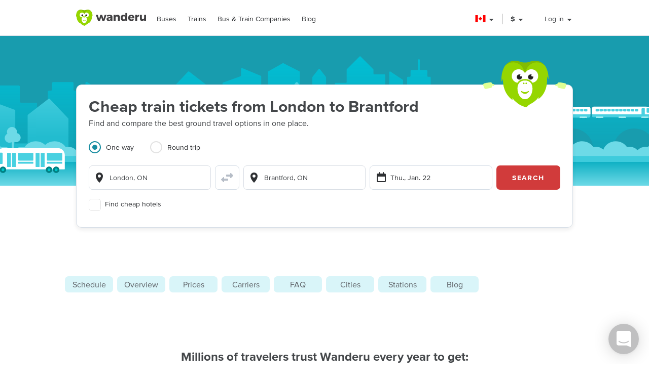

--- FILE ---
content_type: text/html; charset=utf-8
request_url: https://www.wanderu.com/en-ca/train/ca-on/london/ca-on/brantford/
body_size: 71404
content:
<!doctype html><html lang="en-ca"><head><title data-react-helmet="true" lang="en-ca">London to Brantford Train - Tickets from $25 | Wanderu</title><meta data-react-helmet="true" charSet="utf-8"/><meta data-react-helmet="true" content="Find the best deals on train tickets from London, ON to Brantford, ON. You can compare the best prices from all train lines and book online directly with Wanderu." name="description"/><meta data-react-helmet="true" content="width=device-width, initial-scale=1, maximum-scale=1.0, user-scalable=no" name="viewport"/><meta data-react-helmet="true" content="London to Brantford Train - Tickets from $25 | Wanderu" name="twitter:title"/><meta data-react-helmet="true" content="Find the best deals on train tickets from London, ON to Brantford, ON. You can compare the best prices from all train lines and book online directly with Wanderu." name="twitter:description"/><meta data-react-helmet="true" content="summary_large_image" name="twitter:card"/><meta data-react-helmet="true" content="@GoWanderu" name="twitter:site"/><meta data-react-helmet="true" content="@GoWanderu" name="twitter:creator"/><meta data-react-helmet="true" content="https://static.wanderu.com/meta-images/twitter.png" name="twitter:image"/><meta data-react-helmet="true" content="Find the best deals on train tickets from London, ON to Brantford, ON. You can compare the best prices from all train lines and book online directly with Wanderu." name="twitter:image:alt"/><meta data-react-helmet="true" content="Wanderu App" name="name:iphone"/><meta data-react-helmet="true" content="962532589" name="id:iphone"/><meta data-react-helmet="true" content="Wanderu App" name="name:ipad"/><meta data-react-helmet="true" content="962532589" name="id:ipad"/><meta data-react-helmet="true" content="Wanderu App" name="name:googleplay"/><meta data-react-helmet="true" content="com.wanderu.wanderu" name="id:googleplay"/><meta data-react-helmet="true" content="app-id=962532589" name="apple-itunes-app"/><meta data-react-helmet="true" content="Wanderu" property="og:site_name"/><meta data-react-helmet="true" content="website" property="og:type"/><meta data-react-helmet="true" content="London to Brantford Train - Tickets from $25 | Wanderu" property="og:title"/><meta data-react-helmet="true" content="Find the best deals on train tickets from London, ON to Brantford, ON. You can compare the best prices from all train lines and book online directly with Wanderu." property="og:description"/><meta data-react-helmet="true" content="https://static.wanderu.com/meta-images/facebook.png" property="og:image"/><meta data-react-helmet="true" content="1200" property="og:image:width"/><meta data-react-helmet="true" content="628" property="og:image:height"/><meta data-react-helmet="true" content="https://static.wanderu.com/meta-images/pinterest.png" property="og:image"/><meta data-react-helmet="true" content="600" property="og:image:width"/><meta data-react-helmet="true" content="800" property="og:image:height"/><meta data-react-helmet="true" content="Find the best deals on train tickets from London, ON to Brantford, ON. You can compare the best prices from all train lines and book online directly with Wanderu." name="og:image:alt"/><meta data-react-helmet="true" content="https://www.wanderu.com/en-ca/train/ca-on/london/ca-on/brantford/" property="og:url"/><meta data-react-helmet="true" content="209923055757384" property="fb:app_id"/><meta data-react-helmet="true" content="334404229919186" property="fb:page_id"/><meta data-react-helmet="true" content="9hedG5zeitr5ZsXGkbrsc-oXsZf00QbJTMyUodtQFPQ" name="google-site-verification"/><meta data-react-helmet="true" content="telephone=no" name="format-detection"/><meta data-react-helmet="true" content="index, follow" name="robots"/><link data-react-helmet="true" href="https://static.wanderu.com/static/media/favicon.ico" rel="shortcut icon"/><link data-react-helmet="true" href="https://plus.google.com/100345008927536756720" rel="publisher"/><link data-react-helmet="true" href="https://www.wanderu.com/en-ca/train/ca-on/london/ca-on/brantford/" rel="canonical"/><link data-react-helmet="true" data-testid="href-lang-link" href="https://www.wanderu.com/en-ca/train/ca-on/london/ca-on/brantford/" hrefLang="en-ca" rel="alternate"/><link data-react-helmet="true" data-testid="href-lang-link" href="https://www.wanderu.com/en-us/train/ca-on/london/ca-on/brantford/" hrefLang="en-us" rel="alternate"/><link data-react-helmet="true" data-testid="href-lang-link" href="https://www.wanderu.com/en-us/train/ca-on/london/ca-on/brantford/" hrefLang="en" rel="alternate"/><link data-react-helmet="true" data-testid="href-lang-link" href="https://www.wanderu.com/en-us/train/ca-on/london/ca-on/brantford/" hrefLang="x-default" rel="alternate"/><script data-react-helmet="true" type="application/ld+json">{"@context":"https://schema.org","@type":"TravelAction","distance":"81 kilometers (51 miles)","fromLocation":{"@type":"Place","address":{"@type":"PostalAddress","addressLocality":"London","addressRegion":"ON","addressCountry":"CA"}},"toLocation":{"@type":"Place","address":{"@type":"PostalAddress","addressLocality":"Brantford","addressRegion":"ON","addressCountry":"CA"}}}</script><script data-react-helmet="true" type="application/ld+json">{"@context":"http://schema.org","@type":"Product","name":"London to Brantford train","category":{"@type":"TrainTrip"},"offers":{"@type":"AggregateOffer","priceCurrency":"CAD","lowPrice":"25","offerCount":4},"aggregateRating":{"@type":"AggregateRating","ratingValue":"4.0","bestRating":5,"reviewCount":1}}</script><script data-react-helmet="true" type="application/ld+json">{"@context":"https://schema.org","@type":"BreadcrumbList","itemListElement":[{"@type":"ListItem","position":1,"name":"Train Tickets","item":"https://www.wanderu.com/en-ca/train-tickets/"},{"@type":"ListItem","position":2,"name":"Canada","item":"https://www.wanderu.com/en-ca/train-tickets/ca/"},{"@type":"ListItem","position":3,"name":"Ontario","item":"https://www.wanderu.com/en-ca/train-tickets/ca-on/"},{"@type":"ListItem","position":4,"name":"Brantford","item":"https://www.wanderu.com/en-ca/train-tickets/ca-on/brantford/"},{"@type":"ListItem","position":5,"name":"London to Brantford","item":"https://www.wanderu.com/en-ca/train/ca-on/london/ca-on/brantford/"}]}</script><script data-react-helmet="true" type="application/ld+json">{"@context":"https://schema.org","@type":"FAQPage","mainEntity":[{"@type":"Question","name":"Is it better to travel by bus or train from London to Brantford?","acceptedAnswer":{"@type":"Answer","text":"There are usually 3 daily bus trips from London to Brantford."}},{"@type":"Question","name":"When are trains the most crowded?","acceptedAnswer":{"@type":"Answer","text":"Trains from London to Brantford are the most crowded on Saturday. Tickets also tend to be more expensive then. If you are looking for a great deal on your train tickets or just want extra room to stretch out, consider traveling on Thursday instead, as it tends to be the least crowded day of the week."}},{"@type":"Question","name":"Which train should you take from London to Brantford?","acceptedAnswer":{"@type":"Answer","text":"VIA Rail is the one and only train line which connects London to Brantford.  However, there are 4 trains per day to choose from."}},{"@type":"Question","name":"What is the price of a train ticket from London to Brantford?","acceptedAnswer":{"@type":"Answer","text":"Over the past month, a train ticket between London and Brantford cost $25.20, on average. This is about as cheap as train fares get on this route. Booking your trip at least 5 days in advance can help you secure tickets at the best price. For same-day bookings, you’ll likely have to pay around $15.92 more."}},{"@type":"Question","name":"Is there a direct train from London to Brantford?","acceptedAnswer":{"@type":"Answer","text":"There are 4 daily scheduled trains, all of which are direct trains that take you the entire way from London to Brantford.<br /> You can also take a train for your return trip from <a href=\"/en-ca/train/ca-on/brantford/ca-on/london\">Brantford to London</a>."}},{"@type":"Question","name":"How long is the train journey from London to Brantford?","acceptedAnswer":{"@type":"Answer","text":"The distance between London and Brantford is approximately 51 miles, or 81 kilometers. The average train journey between these two cities takes  1 hour  and 1 minute, although the absolute fastest you could get there is  55 minutes.  It's a short and pleasant ride; the train is a perfect way to get to Brantford."}},{"@type":"Question","name":"When are the first and last trains of the day?","acceptedAnswer":{"@type":"Answer","text":"The earliest train departs London at 6:00am while the last train of the day leaves at 7:00pm. To see all scheduled departure times, use the search function on this page to get the full schedule for your specific travel dates."}},{"@type":"Question","name":"Get around town with Moovit","acceptedAnswer":{"@type":"Answer","text":"Find the best way to get to and from any station in Brantford by public transit, courtesy of Moovit. <a href=\"https://moovitapp.com/?customerId=DhbLHD-OCG4GcIl1mX0x6g&lang=en\">Search now</a>"}},{"@type":"Question","name":"Where is the train station in Brantford?","acceptedAnswer":{"@type":"Answer","text":"Brantford has one train station."}},{"@type":"Question","name":"Where is the train station in London?","acceptedAnswer":{"@type":"Answer","text":"There is one train station in London."}},{"@type":"Question","name":"Monthly avg. prices","acceptedAnswer":{"@type":"Answer","text":"Mark your calendar for  if you want to score the cheapest train tickets from London to Brantford. You’ll find the best deals during this time of year, when tickets cost an average of . If you're planning a trip from London to Brantford during , bear in mind that ticket prices are usually higher during this month. Expect to pay about  for your train ticket, unless you book well in advance and find an even better deal."}},{"@type":"Question","name":"Need a return trip from Brantford to London?","acceptedAnswer":{"@type":"Answer","text":"Search Train Tickets"}},{"@type":"Question","name":"Wanderu is the simplest way to book bus and train travel.","acceptedAnswer":{"@type":"Answer","text":"With just a quick search on Wanderu, you can compare bus and train schedules and prices from hundreds of travel companies in one convenient place to find the trip that works best for you. Wanderu’s simple checkout process makes it easy to book cheap bus and train tickets hassle-free. Most importantly, as Wanderu is an official partner of all leading bus and train companies, we always have the best bus and train deals out there."}}]}</script><link href="https://static.wanderu.com/static/css/158.acbd6af7.css" rel="stylesheet"/><link href="https://static.wanderu.com/static/css/1.7c8fa3a6.css" rel="stylesheet"/><link href="https://static.wanderu.com/static/css/2.76690f87.css" rel="stylesheet"/><link href="https://static.wanderu.com/static/css/894.e47873c3.css" rel="stylesheet"/><link href="https://hexagon-analytics.com" rel="preconnect"/><link href="https://www.google-analytics.com" rel="preconnect"/><link href="https://apis.google.com" rel="preconnect"/><link href="https://static.wanderu.com" rel="preconnect"/><link href="https://api.wanderu.com" rel="preconnect"/><script src="//widget.trustpilot.com/bootstrap/v5/tp.widget.bootstrap.min.js" type="text/javascript" async=""></script><script src="https://checkoutshopper-live.adyen.com/checkoutshopper/assets/js/datacollection/datacollection.js"></script><script>
                /* Google Tag Manager */
                (function(w,d,s,l,i){w[l]=w[l]||[];w[l].push({'gtm.start':
                new Date().getTime(),event:'gtm.js'});var f=d.getElementsByTagName(s)[0],
                j=d.createElement(s),dl=l!='dataLayer'?'&l='+l:'';j.async=true;j.src=
                'https://www.wanderu.com/sgtm/gtm.js?id='+i+dl;f.parentNode.insertBefore(j,f);
                })(window,document,'script','dataLayer','GTM-KR7MGSHC');
                /* End Google Tag Manager */
            </script></head><body><script>window.appSettings = {"config":{"adyen":{"clientKey":"live_TKAPI3HBIFB2XCESZAQBINZDDIQ7MOWE","environment":"live-us"},"amplitude":{"apiKey":"6e53e52844530c8e04c27bfe39f54f2c","serverUrl":"https:_||__||_an.wanderu.com_||_2_||_httpapi"},"aws":{"identityPoolId":"us-east-1:51604446-d8c2-4abb-b214-b5240f1bfad7","poolData":{"ClientId":"7khf2c3o45a79ceu35jbq42v2v","UserPoolId":"us-east-1_krcyqeNxP"},"region":"us-east-1","userPoolId":"us-east-1_krcyqeNxP"},"facebook":{"appId":"1299527856739590","cookie":true,"version":"v2.8","xfbml":true},"google":{"apiKey":"AIzaSyDUN-umwS1Skw-Na0UwmnG5xh6LknxD9Rk","apiServerKey":"AIzaSyAv4SmNWLiwc_Jj4-dUcm4zt9-PeWugIrc","clientId":"812674931414-su7o9c6biberfd2ed49e0lc3ua0gk2bk.apps.googleusercontent.com","gapiUrl":"https:_||__||_apis.google.com_||_js_||_platform.js","gtm":{"id":"GTM-KR7MGSHC","serverContainerUrl":"https:_||__||_www.wanderu.com_||_sgtm"},"oneTapUrl":"https:_||__||_accounts.google.com_||_gsi_||_client"},"intercom":{"appId":"v3skz9es"},"logging":{"client":{"loggers":{"consoleLogger":{"level":"error"},"eventsLogger":{"eventsProcessingInterval":1000,"eventsProcessingRetryAttempts":5,"level":"warn"}}},"server":{"loggers":{"consoleLogger":{"enabledDatadogAPM":true,"level":"info","stringify":true},"eventsLogger":{"eventsProcessingInterval":1000,"eventsProcessingRetryAttempts":5,"level":"warn"}}}},"orders":{"urlRoot":"https:_||__||_orders.wanderu.com_||_"},"publicPathTemplate":"https:_||__||_static.wanderu.com_||_","s3":{"staticAssetsUrl":"https:_||__||_static.wanderu.com_||_"},"sift":{"accountId":"ccb968ddfb"},"snowplow":{"customPath":{"get":"_||_unblock","post":"_||_unblock_||_tp2"},"endpoint":"sp.wanderu.com","namespace":"snowplow","post":true,"url":"https:_||__||_static.wanderu.com_||_business_||_js_||_3.23.0_||_VptKUeuZCeTBKkpg.js"},"tix":{"urlRoot":"https:_||__||_tix.wanderu.com_||_"},"wapi":{"credentials":{"buildId":"4.1.63","clientId":"hjMQAXJzbRsgFUD7gVj9yk7o3FnCGzpOCnlbrH2krMs","clientName":"wanderu.web.search"},"urlRoot":"https:_||__||_api.wanderu.com_||_v2_||_"}},"env":{"isProductionBuild":true,"isLocal":false,"wanderuEnv":"prod","build":{"version":"5.63.0","gitHash":"945-41f9fad","region":"us-east-1"},"isClient":false,"isServer":true}}</script><script>
            (function fireHandshakePixel() {
                function generateUUID() {
                    var d = new Date().getTime();
                    if (typeof performance !== 'undefined' && typeof performance.now === 'function'){
                        d += performance.now(); //use high-precision timer if available
                    }
                    return 'xxxxxxxx-xxxx-4xxx-yxxx-xxxxxxxxxxxx'.replace(/[xy]/g, function (c) {
                        var r = (d + Math.random() * 16) % 16 | 0;
                        d = Math.floor(d / 16);
                        return (c === 'x' ? r : (r & 0x3 | 0x8)).toString(16);
                    });
                }

                window.__uuid = generateUUID();
                var queryString = 'e=se';
                queryString += '&se_ca=' + 'pixel_page_load';
                queryString += '&se_ac=' + 'loaded';
                queryString += '&se_pr=' + window.__uuid;
                queryString += '&url=' + encodeURIComponent(window.location.href);
                queryString += '&refr=' + encodeURIComponent(window.top.document.referrer);
                queryString += '&aid=' + 'ui_react';
                queryString += '&tna=' + 'pixel';

                var url = 'https://' + window.appSettings.config.snowplow.endpoint + '/i?' + queryString;

                var pixel = document.createElement('img');
                pixel.setAttribute('src', url);
                pixel.setAttribute('style', 'display: none; visibility: hidden;');
                document.querySelector('body').appendChild(pixel);
            })()</script><noscript><img alt="" height="1" src="https://sp.wanderu.com/unblock?e=se&amp;aid=ui_react&amp;tna=pixel&amp;se_ca=sp_load&amp;se_ac=failed&amp;se_pr=no_js" style="display:none" width="1"/></noscript><div id="root"><div class="Fh--8vIRDrw-"><div class="BCs6vTJ1lCGZ" data-id="site-header" data-testid="header"><div class="YN+HjtEpHCoE d3gfsPFndoLW m6xq9EuNMSIo" data-testid="header-layout"><header class="VOB9q1XDT2in"><div class="W2dxaqrdX4pS"><a class="XsXxhvVWETRD U6qwmfofzicz _9Y8jXkm2VVq5 ie8+w74lWGza ND6+qQN1yg5q" title="Wanderu" href="/en-ca/"><div class="drym61OPAuPC"><img alt="Wanderu Logo" class="Z-VXAs8Zx21K" height="32" src="https://static.wanderu.com/static/media/wanderu-logo.e19fc775.svg" width="138"/></div></a><nav class="FKhQhga5SVJ2 G2cRVJOJsqCr"><nav class="R7ma5-QqVrR8" data-id="dropdownMenu"><a class="XsXxhvVWETRD U6qwmfofzicz _9Y8jXkm2VVq5 yGMmiRkngJLa uVMAKl8Is-2P" data-id="transMode" href="/en-ca/bus-tickets/">Buses</a><ul class="gx8NeaxVmjZ1 cyqK9L+v2csL"><li><a class="XsXxhvVWETRD U6qwmfofzicz _9Y8jXkm2VVq5 yGMmiRkngJLa +IzIfxDPEtfK Sj1210QLf5kn" href="/en-ca/bus/ca-ab/edmonton/ca-ab/calgary/">Edmonton to Calgary bus</a></li><li><a class="XsXxhvVWETRD U6qwmfofzicz _9Y8jXkm2VVq5 yGMmiRkngJLa +IzIfxDPEtfK Sj1210QLf5kn" href="/en-ca/bus/ca-ab/calgary/ca-ab/edmonton/">Calgary to Edmonton bus</a></li><li><a class="XsXxhvVWETRD U6qwmfofzicz _9Y8jXkm2VVq5 yGMmiRkngJLa +IzIfxDPEtfK Sj1210QLf5kn" href="/en-ca/bus/ca-on/toronto/us-ny/new-york/">Toronto to New York bus</a></li><li><a class="XsXxhvVWETRD U6qwmfofzicz _9Y8jXkm2VVq5 yGMmiRkngJLa +IzIfxDPEtfK Sj1210QLf5kn" href="/en-ca/bus/us-ny/new-york/ca-on/toronto/">New York to Toronto bus</a></li><li><a class="XsXxhvVWETRD U6qwmfofzicz _9Y8jXkm2VVq5 yGMmiRkngJLa +IzIfxDPEtfK Sj1210QLf5kn" href="/en-ca/bus/ca-bc/vancouver/us-wa/seattle/">Vancouver to Seattle bus</a></li><li><a class="XsXxhvVWETRD U6qwmfofzicz _9Y8jXkm2VVq5 yGMmiRkngJLa +IzIfxDPEtfK Sj1210QLf5kn" href="/en-ca/bus/us-wa/seattle/ca-bc/vancouver/">Seattle to Vancouver bus</a></li><li><a class="XsXxhvVWETRD U6qwmfofzicz _9Y8jXkm2VVq5 yGMmiRkngJLa +IzIfxDPEtfK Sj1210QLf5kn" href="/en-ca/bus/ca-bc/vancouver/ca-bc/kelowna/">Vancouver to Kelowna bus</a></li><li><a class="XsXxhvVWETRD U6qwmfofzicz _9Y8jXkm2VVq5 yGMmiRkngJLa +IzIfxDPEtfK Sj1210QLf5kn" href="/en-ca/bus/ca-bc/kelowna/ca-bc/vancouver/">Kelowna to Vancouver bus</a></li></ul></nav><nav class="R7ma5-QqVrR8" data-id="dropdownMenu"><a class="XsXxhvVWETRD U6qwmfofzicz _9Y8jXkm2VVq5 yGMmiRkngJLa uVMAKl8Is-2P" data-id="transMode" href="/en-ca/train-tickets/">Trains</a><ul class="gx8NeaxVmjZ1 cyqK9L+v2csL"><li><a class="XsXxhvVWETRD U6qwmfofzicz _9Y8jXkm2VVq5 yGMmiRkngJLa +IzIfxDPEtfK Sj1210QLf5kn" href="/en-ca/train/ca-qc/montreal/ca-on/toronto/">Montreal to Toronto train</a></li><li><a class="XsXxhvVWETRD U6qwmfofzicz _9Y8jXkm2VVq5 yGMmiRkngJLa +IzIfxDPEtfK Sj1210QLf5kn" href="/en-ca/train/ca-on/toronto/ca-qc/montreal/">Toronto to Montreal train</a></li><li><a class="XsXxhvVWETRD U6qwmfofzicz _9Y8jXkm2VVq5 yGMmiRkngJLa +IzIfxDPEtfK Sj1210QLf5kn" href="/en-ca/train/ca-bc/vancouver/ca-on/toronto/">Vancouver to Toronto train</a></li><li><a class="XsXxhvVWETRD U6qwmfofzicz _9Y8jXkm2VVq5 yGMmiRkngJLa +IzIfxDPEtfK Sj1210QLf5kn" href="/en-ca/train/ca-on/toronto/ca-bc/vancouver/">Toronto to Vancouver train</a></li><li><a class="XsXxhvVWETRD U6qwmfofzicz _9Y8jXkm2VVq5 yGMmiRkngJLa +IzIfxDPEtfK Sj1210QLf5kn" href="/en-ca/train/ca-qc/quebec-city/ca-on/toronto/">Quebec City to Toronto train</a></li><li><a class="XsXxhvVWETRD U6qwmfofzicz _9Y8jXkm2VVq5 yGMmiRkngJLa +IzIfxDPEtfK Sj1210QLf5kn" href="/en-ca/train/ca-on/toronto/ca-qc/quebec-city/">Toronto to Quebec City train</a></li><li><a class="XsXxhvVWETRD U6qwmfofzicz _9Y8jXkm2VVq5 yGMmiRkngJLa +IzIfxDPEtfK Sj1210QLf5kn" href="/en-ca/train/ca-on/ottawa/ca-on/toronto/">Ottawa to Toronto train</a></li><li><a class="XsXxhvVWETRD U6qwmfofzicz _9Y8jXkm2VVq5 yGMmiRkngJLa +IzIfxDPEtfK Sj1210QLf5kn" href="/en-ca/train/ca-on/toronto/ca-on/ottawa/">Toronto to Ottawa train</a></li></ul></nav><nav class="R7ma5-QqVrR8" data-id="dropdownMenu"><a class="XsXxhvVWETRD U6qwmfofzicz _9Y8jXkm2VVq5 yGMmiRkngJLa uVMAKl8Is-2P" data-id="transMode" href="/en-ca/carrier/">Bus &amp; Train Companies</a><ul class="gx8NeaxVmjZ1 cyqK9L+v2csL"><li><a class="XsXxhvVWETRD U6qwmfofzicz _9Y8jXkm2VVq5 yGMmiRkngJLa +IzIfxDPEtfK Sj1210QLf5kn" href="/en-ca/carrier/">VIA Rail</a></li><li><a class="XsXxhvVWETRD U6qwmfofzicz _9Y8jXkm2VVq5 yGMmiRkngJLa +IzIfxDPEtfK Sj1210QLf5kn" href="/en-ca/carrier/ebus-38/">Ebus</a></li><li><a class="XsXxhvVWETRD U6qwmfofzicz _9Y8jXkm2VVq5 yGMmiRkngJLa +IzIfxDPEtfK Sj1210QLf5kn" href="/en-ca/carrier/red-arrow-98/">Red Arrow</a></li><li><a class="XsXxhvVWETRD U6qwmfofzicz _9Y8jXkm2VVq5 yGMmiRkngJLa +IzIfxDPEtfK Sj1210QLf5kn" href="/en-ca/carrier/maritime-bus-241/">Maritime Bus</a></li><li><a class="XsXxhvVWETRD U6qwmfofzicz _9Y8jXkm2VVq5 yGMmiRkngJLa +IzIfxDPEtfK Sj1210QLf5kn" href="/en-ca/carrier/cold-shot-bus-1338/">Cold Shot</a></li><li><a class="XsXxhvVWETRD U6qwmfofzicz _9Y8jXkm2VVq5 yGMmiRkngJLa +IzIfxDPEtfK Sj1210QLf5kn" href="/en-ca/carrier/ontario-northland-1189/">Ontario Northland</a></li><li><a class="XsXxhvVWETRD U6qwmfofzicz _9Y8jXkm2VVq5 yGMmiRkngJLa +IzIfxDPEtfK Sj1210QLf5kn" href="/en-ca/carrier/greyhound-bus-lines-139/">Greyhound Bus</a></li><li><a class="XsXxhvVWETRD U6qwmfofzicz _9Y8jXkm2VVq5 yGMmiRkngJLa +IzIfxDPEtfK Sj1210QLf5kn" href="/en-ca/carrier/">All Companies</a></li></ul></nav><a class="XsXxhvVWETRD U6qwmfofzicz _9Y8jXkm2VVq5 yGMmiRkngJLa uVMAKl8Is-2P" href="/blog/">Blog</a></nav></div><div class="UaTpFf6AktQ4"><div class="uIN+R7kNYhIE"><div class="EZuloBsZwgC6"><div aria-label="Canada flag" aria-pressed="false" class="Fdjz4+kRXksx" role="button" title="Canada flag"><span class="eVWY0lW8k5l0"><img alt="Canada flag" class="LcZsZzymPRsx -9bqnuaUK8IN" src="https://static.wanderu.com/static/media/ca.8d6232bb.svg"/></span><div><svg fill="currentColor" preserveAspectRatio="xMidYMid meet" height="1em" width="1em" viewBox="0 0 40 40" class="_8CDlSHQ7UeDs " style="vertical-align:middle"><g><path d="m31.4 24.3q0 0.6-0.5 1l-10 10q-0.4 0.4-1 0.4t-1-0.4l-10-10q-0.4-0.4-0.4-1t0.4-1 1-0.4h20q0.6 0 1 0.4t0.5 1z"></path></g></svg></div></div><div class="dqPrlqVA8a48 b+mxHMxuFG3Q"><ul class="hUfkTeLpj-ye" style="column-count:3"><li class="TgeDmD3HhYIO" role="menuitemradio"><div class="B27RLHlzD4uX"><div style="height:14px" class="lazyload-placeholder"></div><span class="r1at0iZCzuOV">Canada</span><div class="r1at0iZCzuOV"><button class="C9btmpKqYElu hWqODJW5oS5g er2A4HDp3fry oP33HZCD9vqh" tabindex="0" type="button">EN</button><button class="C9btmpKqYElu hWqODJW5oS5g er2A4HDp3fry oP33HZCD9vqh" tabindex="0" type="button">FR</button></div></div></li><li class="TgeDmD3HhYIO" role="menuitemradio"><button class="C9btmpKqYElu hWqODJW5oS5g er2A4HDp3fry B27RLHlzD4uX" tabindex="0" type="button"><div style="height:14px" class="lazyload-placeholder"></div><span class="r1at0iZCzuOV">Deutschland</span></button></li><li class="TgeDmD3HhYIO" role="menuitemradio"><button class="C9btmpKqYElu hWqODJW5oS5g er2A4HDp3fry B27RLHlzD4uX" tabindex="0" type="button"><div style="height:14px" class="lazyload-placeholder"></div><span class="r1at0iZCzuOV">España</span></button></li><li class="TgeDmD3HhYIO" role="menuitemradio"><button class="C9btmpKqYElu hWqODJW5oS5g er2A4HDp3fry B27RLHlzD4uX" tabindex="0" type="button"><div style="height:14px" class="lazyload-placeholder"></div><span class="r1at0iZCzuOV">France</span></button></li><li class="TgeDmD3HhYIO" role="menuitemradio"><button class="C9btmpKqYElu hWqODJW5oS5g er2A4HDp3fry B27RLHlzD4uX" tabindex="0" type="button"><div style="height:14px" class="lazyload-placeholder"></div><span class="r1at0iZCzuOV">Italia</span></button></li><li class="TgeDmD3HhYIO" role="menuitemradio"><button class="C9btmpKqYElu hWqODJW5oS5g er2A4HDp3fry B27RLHlzD4uX" tabindex="0" type="button"><div style="height:14px" class="lazyload-placeholder"></div><span class="r1at0iZCzuOV">México</span></button></li><li class="TgeDmD3HhYIO" role="menuitemradio"><button class="C9btmpKqYElu hWqODJW5oS5g er2A4HDp3fry B27RLHlzD4uX" tabindex="0" type="button"><div style="height:14px" class="lazyload-placeholder"></div><span class="r1at0iZCzuOV">Nederland</span></button></li><li class="TgeDmD3HhYIO" role="menuitemradio"><button class="C9btmpKqYElu hWqODJW5oS5g er2A4HDp3fry B27RLHlzD4uX" tabindex="0" type="button"><div style="height:14px" class="lazyload-placeholder"></div><span class="r1at0iZCzuOV">United Kingdom</span></button></li><li class="TgeDmD3HhYIO" role="menuitemradio"><button class="C9btmpKqYElu hWqODJW5oS5g er2A4HDp3fry B27RLHlzD4uX" tabindex="0" type="button"><div style="height:14px" class="lazyload-placeholder"></div><span class="r1at0iZCzuOV">United States</span></button></li></ul></div></div></div><div class="uIN+R7kNYhIE"><div class="a4roHlcm148e"><div aria-label="Change language or currency" aria-pressed="false" class="Fdjz4+kRXksx" role="button" title="Change language or currency"><span class="eVWY0lW8k5l0"><div class="Lr4ggyK-nYnh">$</div></span><div><svg fill="currentColor" preserveAspectRatio="xMidYMid meet" height="1em" width="1em" viewBox="0 0 40 40" class="_8CDlSHQ7UeDs " style="vertical-align:middle"><g><path d="m31.4 24.3q0 0.6-0.5 1l-10 10q-0.4 0.4-1 0.4t-1-0.4l-10-10q-0.4-0.4-0.4-1t0.4-1 1-0.4h20q0.6 0 1 0.4t0.5 1z"></path></g></svg></div></div></div></div><div class="uIN+R7kNYhIE xflw8nwlmXJH"><div aria-pressed="false" class="Fdjz4+kRXksx" role="button"><span class="eVWY0lW8k5l0"><span>Log in</span></span><div><svg fill="currentColor" preserveAspectRatio="xMidYMid meet" height="1em" width="1em" viewBox="0 0 40 40" class="_8CDlSHQ7UeDs " style="vertical-align:middle"><g><path d="m31.4 24.3q0 0.6-0.5 1l-10 10q-0.4 0.4-1 0.4t-1-0.4l-10-10q-0.4-0.4-0.4-1t0.4-1 1-0.4h20q0.6 0 1 0.4t0.5 1z"></path></g></svg></div></div></div></div><div aria-controls="main-menu" aria-expanded="false" aria-label="Toggle main menu" class="fGSNYTkjzyCN lDyl81TMVX3A" role="button" tabindex="-1"><span class="LOfghHI6w6qb c6zVz4WMDHnH"></span><span class="+ne+TbVnDJtZ c6zVz4WMDHnH"></span><span class="CMeUT7mlMvWE c6zVz4WMDHnH"></span></div></header></div><div><div class="KfSiyGGtbmZY"></div></div></div><main><picture class="Gd5JI3tk1c5t"><source media="(min-width: 768px)" srcSet="https://static.wanderu.com/static/media/hero-header.54ff18d4.svg"/><img class="nHhIOAwA7nVv YKJL11zKSHtn" height="314" width="751" alt="" src="https://static.wanderu.com/static/media/hero-mobile-header.590cbe30.svg"/></picture><section id="hero-header-title-section"><div class="" aria-labelledby="hero-header-title"><div class="YN+HjtEpHCoE kTIqWmEjkLzz UaPurLoTmbI3"><div class="emL6tkybmI0s"><img alt="chiku-desktop" class="_43kmv6nLoDfY QrZk2UECIuNf" height="80" src="https://static.wanderu.com/static/media/chiku-desktop.671f49fd.svg" width="132"/><div class="zl6Tz9g5hUpK"><div class="oZkzPkkOoF04"><div><h1 class="XsXxhvVWETRD cfsultSZZfYc BlPtIrmNLggF" id="hero-header-title">Cheap train tickets from London to Brantford</h1><p class="XsXxhvVWETRD U6qwmfofzicz">Find and compare the best ground travel options in one place.</p></div><div class="_5ExpbhFBT8yF"></div></div><div class="Ui+m16lyYzWT"><div class=""><ul class="LqlDte9cnnFA _97BaipNGKxzs" role="tablist"><li aria-controls="panel-one-way" aria-selected="true" class="ZAEjWLkynmDO pgWpIzdVd4At zMjyfDcJRM+y L7poB1J7SrPr" id="tab-one-way" role="tab"><label class="kckOTPI7rR+7"><input name="radio" type="radio" readonly="" checked=""/><span class="I+VWhUn69mQP"></span><span>One way</span></label></li><li aria-controls="panel-round-trip" aria-selected="false" class="ZAEjWLkynmDO pgWpIzdVd4At" id="tab-round-trip" role="tab"><label class="kckOTPI7rR+7"><input name="radio" type="radio" readonly=""/><span class="I+VWhUn69mQP"></span><span>Round trip</span></label></li></ul><div class="R1RQHsYItP+d"><div class="tzeVs8wYC72Y"><img alt="chiku-mobile" class="DrVv86psQc7G l6NlQC5Dq4As" height="66" src="https://static.wanderu.com/static/media/chiku-mobile.83ae0ac3.svg" width="82"/><div class="MiMUa6PwzVkx jZq0N8zL8obo"><div class="wUqWyy1JuC56 _7ypqxzSmEab7"><template data-react-aria-hidden="true"><div class="KIhCpla2oVxQ f6-y2i7GtPTH wlFM1LY19pCx" data-rac="" role="group"><svg aria-hidden="true" class="B9frIfWruelD KWJbiozJ0kyf" focusable="false" viewBox="0 0 24 24"><path clip-rule="evenodd" d="M5 8.91765C5 5.09713 8.134 2 12 2C15.866 2 19 5.09713 19 8.91765C19 9.18348 18.981 9.44438 18.952 9.70132C18.458 16.276 12 22 12 22C12 22 5.542 16.276 5.048 9.70132C5.019 9.44438 5 9.18348 5 8.91765ZM12 12C13.6569 12 15 10.6569 15 9C15 7.34315 13.6569 6 12 6C10.3431 6 9 7.34315 9 9C9 10.6569 10.3431 12 12 12Z" fill-rule="evenodd"></path></svg></div></template><div class="lR4Gyiwv5WA6 yAyb-dSAYpQp" data-rac=""><div class="KIhCpla2oVxQ f6-y2i7GtPTH wlFM1LY19pCx" data-rac="" role="group"><svg aria-hidden="true" class="B9frIfWruelD KWJbiozJ0kyf" focusable="false" viewBox="0 0 24 24"><path clip-rule="evenodd" d="M5 8.91765C5 5.09713 8.134 2 12 2C15.866 2 19 5.09713 19 8.91765C19 9.18348 18.981 9.44438 18.952 9.70132C18.458 16.276 12 22 12 22C12 22 5.542 16.276 5.048 9.70132C5.019 9.44438 5 9.18348 5 8.91765ZM12 12C13.6569 12 15 10.6569 15 9C15 7.34315 13.6569 6 12 6C10.3431 6 9 7.34315 9 9C9 10.6569 10.3431 12 12 12Z" fill-rule="evenodd"></path></svg><input type="text" aria-autocomplete="list" autoComplete="off" placeholder="From: address or city" autoCorrect="off" spellcheck="false" id="react-aria-:R2aj9qgaeH2:" aria-labelledby="react-aria-:R2aj9qgaeH3:" aria-describedby="react-aria-:R2aj9qgaeH5: react-aria-:R2aj9qgaeH6:" role="combobox" aria-expanded="false" class="zoCg2o3zka39 lP7GdRnmC62J" data-id="origin" data-rac="" value=""/></div></div></div><button class="bzsGIPriBLXv ShrPb0By4TDe" type="submit"><svg aria-hidden="true" class="B9frIfWruelD jMGdLjNFGfuS" focusable="false" viewBox="0 0 24 24" alt="switcheroo"><path d="M23.7071 8.70714C24.0976 8.31661 24.0976 7.68345 23.7071 7.29292L19.7071 3.29292C19.4211 3.00692 18.991 2.92137 18.6173 3.07615C18.2436 3.23093 18 3.59557 18 4.00003L18 6.00003L11 6.00003C10.4477 6.00003 10 6.44775 10 7.00003L10 9.00003C10 9.55232 10.4477 10 11 10L18 10L18 12C18 12.4045 18.2436 12.7691 18.6173 12.9239C18.991 13.0787 19.4211 12.9931 19.7071 12.7071L23.7071 8.70714Z" fill="#B6BDC7"></path><path d="M14 15C14 14.4477 13.5523 14 13 14L6 14L6 12C6 11.5956 5.75636 11.2309 5.38268 11.0761C5.00901 10.9214 4.57889 11.0069 4.29289 11.2929L0.292892 15.2929C-0.097632 15.6834 -0.097632 16.3166 0.292892 16.7071L4.29289 20.7071C4.57889 20.9931 5.00901 21.0787 5.38268 20.9239C5.75636 20.7691 6 20.4045 6 20L6 18L13 18C13.5523 18 14 17.5523 14 17L14 15Z" fill="#B6BDC7"></path></svg></button><div class="wUqWyy1JuC56 _7ypqxzSmEab7"><template data-react-aria-hidden="true"><div class="KIhCpla2oVxQ f6-y2i7GtPTH UhalXUM+6jbV" data-rac="" role="group"><svg aria-hidden="true" class="B9frIfWruelD KWJbiozJ0kyf" focusable="false" viewBox="0 0 24 24"><path clip-rule="evenodd" d="M5 8.91765C5 5.09713 8.134 2 12 2C15.866 2 19 5.09713 19 8.91765C19 9.18348 18.981 9.44438 18.952 9.70132C18.458 16.276 12 22 12 22C12 22 5.542 16.276 5.048 9.70132C5.019 9.44438 5 9.18348 5 8.91765ZM12 12C13.6569 12 15 10.6569 15 9C15 7.34315 13.6569 6 12 6C10.3431 6 9 7.34315 9 9C9 10.6569 10.3431 12 12 12Z" fill-rule="evenodd"></path></svg></div></template><div class="lR4Gyiwv5WA6 yAyb-dSAYpQp" data-rac=""><div class="KIhCpla2oVxQ f6-y2i7GtPTH UhalXUM+6jbV" data-rac="" role="group"><svg aria-hidden="true" class="B9frIfWruelD KWJbiozJ0kyf" focusable="false" viewBox="0 0 24 24"><path clip-rule="evenodd" d="M5 8.91765C5 5.09713 8.134 2 12 2C15.866 2 19 5.09713 19 8.91765C19 9.18348 18.981 9.44438 18.952 9.70132C18.458 16.276 12 22 12 22C12 22 5.542 16.276 5.048 9.70132C5.019 9.44438 5 9.18348 5 8.91765ZM12 12C13.6569 12 15 10.6569 15 9C15 7.34315 13.6569 6 12 6C10.3431 6 9 7.34315 9 9C9 10.6569 10.3431 12 12 12Z" fill-rule="evenodd"></path></svg><input type="text" aria-autocomplete="list" autoComplete="off" placeholder="To: address or city" autoCorrect="off" spellcheck="false" id="react-aria-:R2ej9qgaeH2:" aria-labelledby="react-aria-:R2ej9qgaeH3:" aria-describedby="react-aria-:R2ej9qgaeH5: react-aria-:R2ej9qgaeH6:" role="combobox" aria-expanded="false" class="zoCg2o3zka39 lP7GdRnmC62J" data-id="destination" data-rac="" value=""/></div></div></div></div><div class="ddDxT5J29p5U"><div aria-hidden="false" aria-labelledby="tab-one-way" class="eZ-xDuhvoaeW Xsk9cK175UGG AserpYoAQvMp" id="panel-one-way" role="tabpanel"><span class="MiMUa6PwzVkx"><div class="wUqWyy1JuC56 mvTi0jHce7js _6UKXL5dTuRjJ dxnzyntpeVLs"><div class="_4QUwZkNHmePM Vzf4OPphKSbM"><svg aria-hidden="true" class="B9frIfWruelD cmCyWesc6HgA" focusable="false" viewBox="0 0 24 24"><path clip-rule="evenodd" d="M16.0005 2C15.4482 2 15 2.44772 15 3V5H9.001V3C9.001 2.44772 8.55278 2 8.0005 2C7.44822 2 7 2.44772 7 3V5H5C3.89543 5 3 5.89543 3 7V20C3 21.1046 3.89543 22 5 22H19C20.1046 22 21 21.1046 21 20V7C21 5.89543 20.1046 5 19 5H17.001V3C17.001 2.44772 16.5528 2 16.0005 2ZM5 20H19V11H5V20Z" fill-rule="evenodd"></path></svg><input aria-label="Departure" aria-required="true" class="LtV56aME5ABC departDatePicker erFUzdC4-d8X wSYKHuODnkCf" placeholder="Departure" readonly="" type="text" value="Wed, Jan 21"/><div class="LtV56aME5ABC departDatePicker erFUzdC4-d8X _5G1pcYYMp93N"><div class="_8e0RlcoVGkxQ Ywg+SQcGvCL2 CEvfQKv0g5bi"></div></div></div></div></span></div></div><button class="C9btmpKqYElu hWqODJW5oS5g Ldl6Y9e7rc9w _7bgvhmTVJqZv FYl6mGppdmbZ Xb94hlaoXYSx" tabindex="0" type="button" label="Search"><h6 class="XsXxhvVWETRD GLSpbZYYvzh+ WLpM4ugG1JQ7">Search</h6><div class="_0nvxsD5wQO7M PefUzAGdmA0b"><span class="yFRAdwsdyyJ0 _4HImqEOJIEUo"></span><span class="yFRAdwsdyyJ0 _4HImqEOJIEUo"></span><span class="yFRAdwsdyyJ0 _4HImqEOJIEUo"></span></div></button></div></div><label class="yiYfW3X2gl4h VMJ3+cpdgtQz _8I1lXhODglSH"><input class="Z73opDNuOcq9" disabled="" type="checkbox" readonly=""/><span class="ZDzGDfvBWCtG _8I1lXhODglSH"></span><span class="ZdkKRmqaaqzH">Find cheap hotels</span></label></div></div></div></div></div></div></section><section class="tvE3VFwma2Nk"><div class="izrD5cVfkWtO"><nav class="ZOgKKYed1vnM"><ul class="j28ISlU2Is+w"><li class="_8bqd-Pt-7HOZ"><a class="XsXxhvVWETRD U6qwmfofzicz _9Y8jXkm2VVq5 FqjXol9fBok9 ie8+w74lWGza" href="#upcoming-trips-section">Schedule</a></li><li class="_8bqd-Pt-7HOZ"><a class="XsXxhvVWETRD U6qwmfofzicz _9Y8jXkm2VVq5 FqjXol9fBok9 ie8+w74lWGza" href="#quickview-title-section">Overview</a></li><li class="_8bqd-Pt-7HOZ"><a class="XsXxhvVWETRD U6qwmfofzicz _9Y8jXkm2VVq5 FqjXol9fBok9 ie8+w74lWGza" href="#price-chart-header">Prices</a></li><li class="_8bqd-Pt-7HOZ"><a class="XsXxhvVWETRD U6qwmfofzicz _9Y8jXkm2VVq5 FqjXol9fBok9 ie8+w74lWGza" href="#carrier-section">Carriers</a></li><li class="_8bqd-Pt-7HOZ"><a class="XsXxhvVWETRD U6qwmfofzicz _9Y8jXkm2VVq5 FqjXol9fBok9 ie8+w74lWGza" href="#faq-header-section">FAQ</a></li><li class="_8bqd-Pt-7HOZ"><a class="XsXxhvVWETRD U6qwmfofzicz _9Y8jXkm2VVq5 FqjXol9fBok9 ie8+w74lWGza" href="#city-editorial-blurb">Cities</a></li><li class="_8bqd-Pt-7HOZ"><a class="XsXxhvVWETRD U6qwmfofzicz _9Y8jXkm2VVq5 FqjXol9fBok9 ie8+w74lWGza" href="#station-editorial-blurb">Stations</a></li><li class="_8bqd-Pt-7HOZ"><a class="XsXxhvVWETRD U6qwmfofzicz _9Y8jXkm2VVq5 FqjXol9fBok9 ie8+w74lWGza" href="#blog-section">Blog</a></li></ul></nav></div></section><section class="tvE3VFwma2Nk"><div class="izrD5cVfkWtO"><h2 aria-level="2" class="_1TpcIVbC6RBd K70unzC768Dt" role="heading">Millions of travelers trust Wanderu every year to get:</h2><div class="gF1oB2WJKoGq _93TJQpUeuwSW qO0wPU6zcbqG NbINwnErmJWl"><span class="m5FQXY-CyBF5 kBkbQdSmK0ex undefined +Oe39cwGpnz7 idHUB8qVvryT CuHVwnAZerto"><svg aria-hidden="true" class="B9frIfWruelD XOTlpLwy8si+ dHrtJEC7-Ft7" focusable="false" viewBox="0 0 24 24"><path d="M15.6039 2.50495C16.1642 2.52356 16.6603 2.67861 17.111 3.01972C17.2757 2.70962 17.4342 2.40916 17.5948 2.1094C17.9262 1.49195 18.257 0.873804 18.5926 0.258419C18.7029 0.0558178 18.8862 -0.0303223 19.0846 0.00826845C19.2762 0.045481 19.4237 0.183305 19.4368 0.387285C19.4444 0.498922 19.4078 0.62572 19.3548 0.726332C18.8524 1.67939 18.3445 2.62968 17.8304 3.57653C17.7664 3.69506 17.765 3.78189 17.8201 3.90593C18.2625 4.90792 18.676 5.92299 19.1398 6.91463C19.2962 7.24886 19.5643 7.53278 19.7931 7.83116C20.2003 8.36385 20.6427 8.87174 21.0225 9.42372C21.4277 10.0136 21.5269 10.6786 21.3367 11.3815C20.8047 13.351 20.2789 15.3219 19.7524 17.2928C19.3183 18.917 18.8889 20.5427 18.4507 22.1656C18.0951 23.4832 16.8037 24.2557 15.4854 23.9208C14.1106 23.5714 12.7427 23.1958 11.3727 22.8299C9.85319 22.4247 8.33437 22.0153 6.81486 21.6115C5.4945 21.2607 4.71579 19.9797 5.02797 18.6462C5.06173 18.5036 5.02521 18.4464 4.91013 18.3809C4.30232 18.0343 3.68142 17.7056 3.09705 17.3224C2.0234 16.6188 1.6878 15.2427 2.31559 14.1208C3.04606 12.8149 3.80478 11.5248 4.55247 10.2286C5.22505 9.06124 5.89832 7.89456 6.5716 6.72788C7.02297 5.94504 7.46952 5.15876 7.92847 4.38005C8.3764 3.62064 9.06414 3.24507 9.92761 3.14928C11.4044 2.98527 12.8805 2.81023 14.3566 2.6414C14.7074 2.60143 14.708 2.6035 14.708 2.24171C14.708 1.64769 14.7067 1.05366 14.7094 0.460332C14.7101 0.256352 14.8424 0.0792479 15.023 0.0234291C15.207 -0.0337679 15.4206 0.02274 15.5184 0.182616C15.5715 0.268756 15.5998 0.38315 15.6011 0.48514C15.6087 1.08467 15.6046 1.68421 15.6046 2.28374C15.6046 2.34921 15.6046 2.41468 15.6046 2.50357L15.6039 2.50495ZM14.7074 5.00439C14.6536 5.02507 14.6322 5.03334 14.6116 5.0416C12.9928 5.68249 11.3734 6.32061 9.75671 6.96563C9.25917 7.1641 8.93114 7.52451 8.79194 8.04824C8.67548 8.4879 8.55488 8.92687 8.43773 9.36584C7.86094 11.5214 7.28484 13.677 6.70873 15.8325C6.44135 16.8325 6.16984 17.8317 5.90797 18.833C5.7288 19.5173 6.01203 20.2236 6.62052 20.5606C6.84104 20.6826 7.09671 20.748 7.34341 20.8149C8.72923 21.1918 10.1164 21.5612 11.5036 21.9326C12.8846 22.302 14.2636 22.6769 15.648 23.0332C15.8733 23.091 16.1304 23.1117 16.3564 23.0676C17.04 22.9332 17.4363 22.4943 17.6127 21.8189C18.0503 20.1464 18.5072 18.4795 18.9551 16.8097C19.4588 14.9312 19.9591 13.0513 20.4629 11.1727C20.598 10.669 20.5111 10.2052 20.1921 9.7986C19.0385 8.32733 17.8794 6.86088 16.7175 5.3965C16.4412 5.0485 16.0746 4.85692 15.6039 4.82384C15.6039 5.28486 15.6067 5.72797 15.6018 6.17038C15.6005 6.27582 15.6315 6.32199 15.7348 6.36334C16.3619 6.61073 16.7913 7.06073 17.0028 7.69816C17.4645 9.09225 16.4157 10.5091 14.9423 10.4946C13.6764 10.4822 12.7048 9.40305 12.8295 8.14885C12.9253 7.19097 13.6261 6.43501 14.5909 6.24205C14.6357 6.23309 14.7012 6.16694 14.7018 6.12628C14.7108 5.76105 14.7067 5.39581 14.7067 5.00577L14.7074 5.00439ZM14.6901 3.51107C14.1361 3.5724 13.5882 3.63029 13.0411 3.69368C12.0411 3.80946 11.0419 3.93212 10.042 4.04307C9.49484 4.10371 9.03451 4.31045 8.73406 4.78939C8.53352 5.10845 8.35366 5.44061 8.16553 5.76725C7.22419 7.40115 6.28354 9.03506 5.34083 10.6683C4.6138 11.928 3.88127 13.1849 3.16114 14.4488C3.05639 14.6328 2.96405 14.8409 2.93648 15.0476C2.84139 15.7533 3.11152 16.2991 3.73035 16.6622C4.24581 16.9648 4.76334 17.2632 5.29741 17.5726C5.3298 17.4678 5.35805 17.3838 5.3808 17.299C5.54618 16.6802 5.70882 16.0613 5.87421 15.4425C6.54954 12.9224 7.22764 10.4037 7.89884 7.88285C8.12832 7.02007 8.65481 6.43225 9.48106 6.10492C11.0881 5.46886 12.6958 4.83211 14.3021 4.19536C14.5884 4.08189 14.7225 3.86987 14.7046 3.55931C14.7046 3.54828 14.6977 3.53725 14.6894 3.51176L14.6901 3.51107ZM14.7074 7.15169C14.0947 7.27022 13.6895 7.81325 13.7267 8.44241C13.7633 9.04815 14.2608 9.55397 14.8603 9.59393C15.5026 9.63666 16.0504 9.22801 16.1772 8.61125C16.2847 8.08821 16.0174 7.47833 15.6156 7.33844C15.6115 7.42872 15.6067 7.51761 15.6032 7.60651C15.5922 7.86355 15.4047 8.05513 15.1608 8.0572C14.9093 8.05995 14.7142 7.86355 14.7074 7.59755C14.7039 7.45422 14.7074 7.31019 14.7074 7.15169ZM17.0545 4.42346C16.8402 3.81015 16.1772 3.35119 15.6211 3.43871V3.88044C15.8802 3.94521 16.1359 3.98587 16.373 4.07546C16.6093 4.16504 16.8271 4.30425 17.0545 4.42346V4.42346Z"></path><path d="M16.4729 17.7421C16.4688 18.6194 15.7686 19.3126 14.8921 19.3085C14.0155 19.3043 13.3319 18.598 13.336 17.7001C13.3402 16.8497 14.0479 16.1558 14.9072 16.1606C15.79 16.1654 16.477 16.8593 16.4729 17.7421V17.7421ZM15.5743 17.7359C15.5784 17.3652 15.2945 17.0744 14.9203 17.0668C14.5392 17.0592 14.2388 17.3466 14.2333 17.7235C14.2277 18.0936 14.5289 18.4057 14.8976 18.4112C15.2628 18.4168 15.5701 18.1101 15.5743 17.7359Z"></path><path d="M12.5883 13.7838C12.6517 14.579 11.984 15.3212 11.1439 15.3901C10.2757 15.4611 9.54725 14.8133 9.47214 13.9037C9.40392 13.0788 10.0627 12.3297 10.942 12.2739C11.8475 12.2167 12.558 12.9058 12.5883 13.7838V13.7838ZM11.0316 14.4908C11.3948 14.4908 11.6863 14.2048 11.689 13.8472C11.6918 13.4661 11.3982 13.1712 11.0199 13.1753C10.6492 13.1794 10.3714 13.4592 10.3735 13.8265C10.3756 14.2014 10.6629 14.4915 11.0309 14.4915L11.0316 14.4908Z"></path><path d="M10.7139 18.1549C10.439 18.1563 10.2757 18.0419 10.2074 17.8565C10.1378 17.667 10.1868 17.4919 10.3632 17.3445C10.7863 16.9916 11.2129 16.6429 11.6387 16.2929C12.7248 15.3977 13.8108 14.5032 14.8962 13.6067C15.0368 13.4902 15.1753 13.3724 15.3772 13.4172C15.5619 13.4585 15.6901 13.5695 15.7376 13.7542C15.7879 13.9478 15.7183 14.107 15.566 14.2324C15.1863 14.5439 14.8066 14.8554 14.4269 15.1669C13.2892 16.102 12.1521 17.0385 11.0116 17.9709C10.9048 18.0584 10.7753 18.1177 10.7146 18.1549H10.7139Z"></path></svg><span class="PYRT1Y51MpYj"><h6 class="XsXxhvVWETRD GLSpbZYYvzh+ H8h0u5x4WB01 rqIUFxMnMIfC">Lowest Prices</h6><p class="XsXxhvVWETRD IVwVyBXqvS7Z H8h0u5x4WB01">We partner with the top bus &amp; train carriers to bring you the best deals.</p></span></span><span class="m5FQXY-CyBF5 kBkbQdSmK0ex undefined +Oe39cwGpnz7 idHUB8qVvryT CuHVwnAZerto"><svg aria-hidden="true" class="B9frIfWruelD XOTlpLwy8si+ dHrtJEC7-Ft7" focusable="false" viewBox="0 0 24 24"><path d="M16.8887 19.4302L23.0022 17.2682C23.7811 16.9927 24.1899 16.1379 23.9144 15.3583L22.9166 12.5362C22.8245 12.2769 22.5401 12.1404 22.28 12.2325C22.0198 12.3246 21.7354 12.188 21.6433 11.9287C21.5512 11.6693 21.6878 11.3841 21.9471 11.292C22.2064 11.1999 22.343 10.9156 22.2509 10.6554L21.2531 7.83335C20.9776 7.05452 20.1228 6.64571 19.3432 6.92121L13.2297 9.0832L12.2893 9.41606L4.29411 12.243C3.51527 12.5185 3.10647 13.3732 3.38197 14.1529L6.04244 21.6778C6.31794 22.4567 7.17272 22.8655 7.95236 22.59L15.9475 19.7631M22.1135 13.2601L22.9732 15.692C23.0653 15.9513 22.9287 16.2365 22.6694 16.3286L13.2636 19.6548L12.9307 18.7144C12.8386 18.455 12.5543 18.3185 12.2941 18.4106C12.034 18.5027 11.8982 18.7871 11.9903 19.0472L12.3232 19.9877L7.6203 21.6504C7.36096 21.7425 7.07577 21.6059 6.98366 21.3466L4.49851 14.2636L9.67161 12.4344L10.3276 14.3444C10.4197 14.6037 10.7041 14.7402 10.9643 14.6481C11.2244 14.556 11.3602 14.2716 11.2681 14.0115L10.612 12.1016L20.488 8.60895L21.1723 10.5989C20.5284 11.1175 20.4274 12.0596 20.9461 12.7027C21.2305 13.0557 21.6603 13.2609 22.1135 13.2601V13.2601Z"></path><path d="M10.9925 16.2236L11.3254 17.164C11.4175 17.4234 11.7019 17.5599 11.962 17.4678C12.2222 17.3757 12.3579 17.0913 12.2658 16.8311L11.9329 15.8907C11.8408 15.6314 11.5565 15.4949 11.2963 15.587C11.0362 15.6791 10.9004 15.9634 10.9925 16.2236Z"></path><path d="M8.44597 14.5229L6.56514 15.1878C6.3058 15.2799 6.16926 15.5643 6.26136 15.8245C6.35347 16.0846 6.63785 16.2204 6.898 16.1283L8.77883 15.4633C9.03818 15.3712 9.17471 15.0868 9.08261 14.8267C8.99051 14.5666 8.70612 14.4308 8.44597 14.5229Z"></path><path d="M9.11168 16.4038L7.23085 17.0687C6.97151 17.1608 6.83497 17.4452 6.92707 17.7053C7.01918 17.9655 7.30356 18.1012 7.56371 18.0091L9.44454 17.3442C9.70389 17.2521 9.84042 16.9677 9.74832 16.7075C9.65622 16.4474 9.37183 16.3116 9.11168 16.4038Z"></path><path d="M9.7766 18.2854L7.89577 18.9503C7.63643 19.0424 7.49989 19.3268 7.59199 19.587C7.68409 19.8471 7.96848 19.9828 8.22863 19.8907L10.1095 19.2258C10.3688 19.1337 10.5053 18.8493 10.4132 18.5892C10.3211 18.329 10.0367 18.1933 9.7766 18.2854V18.2854Z"></path><path d="M15.3165 11.8948C14.7194 12.432 14.4246 13.5243 15.1614 14.3678C15.7536 15.0448 16.4427 15.6104 17.1513 16.1557C17.2797 16.2543 17.4114 16.348 17.5431 16.4458C17.5577 16.4248 17.569 16.4151 17.573 16.4021C17.8841 15.452 18.1693 14.4946 18.267 13.4944C18.2921 13.2416 18.2993 12.9693 18.2339 12.7277C17.8905 11.4609 16.2917 11.0158 15.3157 11.8948H15.3165ZM16.7336 13.8814C16.3773 13.9994 15.9911 13.8031 15.8732 13.4444C15.7552 13.0856 15.9483 12.6995 16.3054 12.5807C16.6617 12.4627 17.0471 12.6591 17.1658 13.0186C17.2846 13.3781 17.0915 13.7635 16.7344 13.8814H16.7336Z"></path><path d="M5.92932 18.8429L1.45669 13.8475L5.53587 10.1771L6.87297 11.6912C7.05718 11.8964 7.37226 11.9125 7.57747 11.7283C7.78188 11.5441 7.79884 11.229 7.61464 11.0238L6.27753 9.5098L14.0651 2.50354L15.4587 4.08059C15.0628 4.8061 15.3294 5.71501 16.055 6.1117C16.4533 6.32903 16.9283 6.35407 17.3476 6.17956L18.73 7.71622C19.0249 7.64512 19.3254 7.60715 19.6219 7.60715C19.7358 7.60715 19.8481 7.61281 19.9588 7.6225C19.916 7.55544 19.8683 7.49081 19.8134 7.42941L17.8114 5.2044C17.6272 4.99919 17.3121 4.98303 17.1069 5.16724C16.9025 5.35145 16.5866 5.33448 16.4024 5.13008C16.2182 4.92567 16.2351 4.60978 16.4395 4.42557C16.6439 4.24137 16.6609 3.92628 16.4767 3.72107L14.4747 1.49606C13.9221 0.882045 12.976 0.831954 12.3612 1.38457L7.54031 5.72228L6.79864 6.38962L0.495269 12.0604C-0.118748 12.613 -0.168839 13.5591 0.383777 14.1739L5.72169 20.1073C5.77986 20.1719 5.84368 20.2292 5.90993 20.2818C5.8356 19.797 5.84288 19.2953 5.92851 18.8429H5.92932Z"></path></svg><span class="PYRT1Y51MpYj"><h6 class="XsXxhvVWETRD GLSpbZYYvzh+ H8h0u5x4WB01 rqIUFxMnMIfC">Best Travel Options</h6><p class="XsXxhvVWETRD IVwVyBXqvS7Z H8h0u5x4WB01">We help you find &amp; compare the best buses &amp; trains in one place.</p></span></span><span class="m5FQXY-CyBF5 kBkbQdSmK0ex undefined +Oe39cwGpnz7 idHUB8qVvryT CuHVwnAZerto"><svg aria-hidden="true" class="B9frIfWruelD XOTlpLwy8si+ dHrtJEC7-Ft7" focusable="false" viewBox="0 0 24 24"><path d="M9.35167 9.44393C9.83371 8.95502 10.3223 8.45812 10.8127 7.963C12.6772 6.08057 14.5464 4.20346 16.4056 2.31526C17.2444 1.463 18.7358 1.6409 19.3611 2.63159C19.8032 3.33212 19.7509 4.43416 19.0759 5.0921C18.4124 5.73896 17.7691 6.40754 17.1166 7.06637C17.1117 7.07125 17.1091 7.07835 17.0942 7.10275C17.1658 7.14401 17.2405 7.18217 17.3104 7.22742C17.9163 7.61784 18.2428 8.16309 18.1953 8.90267C18.183 9.09699 18.2195 9.1906 18.4392 9.2394C19.061 9.37827 19.7698 10.0207 19.7412 10.9985C19.732 11.3166 19.7434 11.3028 20.0651 11.388C20.6587 11.546 21.208 12.1099 21.3306 12.8091C21.4699 13.6063 21.2075 14.2452 20.62 14.7824C20.2189 15.1493 19.8511 15.5535 19.4675 15.9395C19.3897 16.0176 19.3189 16.1165 19.2245 16.1613C18.912 16.3086 18.7582 16.593 18.5772 16.8605C17.5353 18.3987 16.319 19.7869 14.9845 21.069C14.3346 21.6937 13.5424 22.05 12.6565 22.1795C12.0312 22.2709 11.4094 22.2119 10.7903 22.0983C10.72 22.0855 10.615 22.1214 10.5631 22.1729C10.0297 22.7008 9.49887 23.2314 8.97728 23.7718C8.72067 24.0375 8.22457 24.1436 7.9908 23.6844C7.91258 23.5309 7.94861 23.3024 7.97762 23.1156C7.99212 23.022 8.10285 22.9395 8.17975 22.8614C8.72726 22.3055 9.3086 21.7798 9.81569 21.1888C10.1848 20.7585 10.5882 20.7505 11.0522 20.8854C12.2096 21.2217 13.2651 21.0003 14.1448 20.1919C15.3273 19.1054 16.3726 17.8858 17.3099 16.5753C17.3306 16.5469 17.346 16.5145 17.3697 16.475C16.6675 16.199 16.2791 15.6684 16.1156 14.9572C14.8386 14.8845 14.3751 14.5433 14.0143 13.408C13.7239 13.3938 13.429 13.3796 13.1249 13.365C13.0458 13.6746 12.9856 13.9941 12.8828 14.2989C12.5445 15.3015 11.9425 16.1068 11.0597 16.6879C10.8413 16.8317 10.6088 16.8898 10.3685 16.7314C9.99058 16.4825 9.98486 15.9519 10.365 15.7017C10.8597 15.3756 11.2754 14.9657 11.5285 14.4311C11.7166 14.0331 11.9161 13.5974 11.9302 13.172C11.9425 12.8073 11.9745 12.4244 11.8928 12.0362C11.7377 11.2953 11.8884 10.6094 12.4658 10.0344C14.3852 8.12361 16.2813 6.18971 18.1901 4.26868C18.4291 4.02822 18.5275 3.75581 18.4221 3.43239C18.2771 2.98784 17.6377 2.77799 17.2409 3.18261C16.602 3.83434 15.957 4.47942 15.315 5.12804C13.4145 7.0473 11.5136 8.96567 9.61532 10.8876C9.33673 11.1693 8.79185 11.2212 8.56863 10.6946C8.17272 9.7607 7.69243 8.86762 7.02233 8.10497C6.67123 7.7048 6.2595 7.34898 5.83459 7.02778C5.42593 6.71899 4.95444 6.68749 4.4891 6.94792C4.17228 7.12538 4.11823 7.31704 4.30981 7.61961C4.63674 8.13603 4.96498 8.652 5.29806 9.16487C5.78493 9.9142 6.08945 10.7363 6.24105 11.6143C6.2907 11.9009 6.29114 12.1986 6.28894 12.4914C6.28059 13.6498 6.27532 14.8082 6.24192 15.9661C6.22523 16.5415 6.03276 17.0699 5.6263 17.4923C5.14163 17.9958 4.64948 18.4927 4.15338 18.9852C3.89808 19.239 3.54084 19.235 3.29828 18.9985C3.07066 18.7771 3.03859 18.3898 3.31366 18.1196C3.75923 17.6808 4.18722 17.2234 4.63894 16.7909C4.92939 16.5131 5.03397 16.1729 5.05594 15.7913C5.06473 15.6365 5.05243 15.4808 5.05462 15.3255C5.06825 14.4186 5.06781 13.5114 5.1034 12.6054C5.12625 12.0216 5.02079 11.4652 4.81778 10.9306C4.67145 10.5451 4.48602 10.1702 4.27774 9.81482C3.91302 9.19237 3.51579 8.58945 3.1357 7.97587C3.09571 7.91154 3.07022 7.83479 3.05089 7.76025C2.88743 7.13647 3.12691 6.4457 3.64454 6.06371C4.15031 5.69104 4.70792 5.55573 5.34068 5.60586C6.11274 5.66708 6.67123 6.09787 7.21918 6.57258C8.04397 7.28687 8.62795 8.18661 9.14866 9.1347C9.20183 9.23142 9.25412 9.32902 9.30773 9.42529C9.31036 9.43017 9.32091 9.43106 9.35079 9.44304L9.35167 9.44393ZM16.3261 8.20213C16.3177 8.18394 16.3094 8.1662 16.301 8.14801C16.1428 8.22032 15.9495 8.25582 15.8326 8.37117C14.959 9.23186 14.096 10.1041 13.2423 10.9852C13.1293 11.1019 13.0458 11.282 13.0212 11.4439C12.9777 11.7296 13.1856 12.0202 13.447 12.1493C13.752 12.2997 14.0196 12.2172 14.2388 11.9989C15.1093 11.1343 15.9719 10.2616 16.831 9.38581C17.0458 9.16709 17.1232 8.90577 16.9878 8.60275C16.8635 8.32458 16.6715 8.20169 16.3261 8.20169V8.20213ZM18.6018 11.176C18.5781 10.7811 18.448 10.5557 18.1756 10.4124C17.8908 10.2625 17.6215 10.3197 17.4123 10.5247C16.7132 11.2092 16.0233 11.904 15.3528 12.6165C15.2346 12.7421 15.159 12.9825 15.1818 13.1542C15.2214 13.455 15.4319 13.6711 15.7311 13.7669C15.9882 13.8494 16.2131 13.7509 16.388 13.5779C17.0682 12.9053 17.7414 12.2252 18.4049 11.5362C18.513 11.424 18.5609 11.2527 18.6014 11.1755L18.6018 11.176ZM19.4543 12.5105C19.4437 12.4923 19.4336 12.4745 19.4231 12.4564C19.264 12.5438 19.0777 12.6014 18.9507 12.723C18.4687 13.1848 18.0121 13.6737 17.5336 14.1396C17.2128 14.4519 17.2814 14.9311 17.5156 15.1684C17.8056 15.4621 18.216 15.4781 18.5245 15.176C19.0171 14.6928 19.5035 14.203 19.9798 13.7035C20.207 13.4657 20.2395 13.1804 20.0888 12.8769C19.9556 12.6099 19.7478 12.4865 19.4538 12.51L19.4543 12.5105Z"></path><path d="M12.7246 1.60009C12.9575 1.5646 13.1175 1.66087 13.2256 1.86673C13.3574 2.11739 13.3376 2.35342 13.1451 2.5544C12.7492 2.96744 12.3454 3.37338 11.9381 3.77489C11.7614 3.94925 11.3295 3.98962 11.119 3.74694C10.9076 3.50293 10.8879 3.15821 11.1124 2.92574C11.4894 2.53532 11.8651 2.14268 12.2588 1.77046C12.3744 1.66132 12.551 1.61739 12.6996 1.54375C12.7079 1.56238 12.7163 1.58146 12.7246 1.60009V1.60009Z"></path><path d="M6.31967 3.88758C6.12237 3.93194 5.9778 3.8339 5.84246 3.69459C5.48302 3.32547 5.11435 2.96566 4.75755 2.59432C4.39415 2.21633 4.51982 1.69104 5.01944 1.58367C5.18378 1.54818 5.4281 1.61207 5.55377 1.72431C5.97473 2.10097 6.36185 2.51712 6.75469 2.92484C6.93793 3.11517 6.95243 3.3543 6.8518 3.58412C6.75645 3.80284 6.58376 3.93239 6.31967 3.88713V3.88758Z"></path><path d="M8.35112 1.36849C8.35112 1.11783 8.34937 0.866719 8.35112 0.616053C8.35376 0.253586 8.55325 0.010906 8.85294 0.000701894C9.27214 -0.0134951 9.51513 0.183045 9.52832 0.594757C9.54545 1.14001 9.54326 1.6866 9.52832 2.23229C9.51733 2.62182 9.25149 2.84498 8.86348 2.8299C8.55677 2.81792 8.35244 2.56193 8.35156 2.18748C8.35112 1.91463 8.35156 1.64179 8.35112 1.36849Z"></path><path d="M16.3261 8.20212C16.6714 8.20212 16.8635 8.32501 16.9878 8.60318C17.1232 8.9062 17.0458 9.16707 16.831 9.38624C15.9715 10.262 15.1089 11.1347 14.2388 11.9994C14.0191 12.2177 13.752 12.3002 13.447 12.1498C13.1856 12.0207 12.9777 11.7296 13.0212 11.4444C13.0458 11.2824 13.1293 11.1019 13.2423 10.9856C14.096 10.1045 14.959 9.23229 15.8326 8.3716C15.9495 8.25669 16.1428 8.2212 16.301 8.14844C16.3094 8.16663 16.3177 8.18437 16.3261 8.20256V8.20212Z" fill="transparent"></path><path d="M18.6018 11.176C18.5613 11.2531 18.5134 11.4244 18.4053 11.5366C17.7414 12.2256 17.0686 12.9058 16.3884 13.5783C16.2135 13.7514 15.9886 13.8494 15.7315 13.7673C15.4323 13.6715 15.2218 13.4555 15.1822 13.1547C15.1598 12.983 15.235 12.7429 15.3532 12.6169C16.0237 11.904 16.7136 11.2097 17.4127 10.5251C17.6219 10.3201 17.8912 10.2629 18.176 10.4129C18.448 10.5562 18.5785 10.7811 18.6022 11.1764L18.6018 11.176Z" fill="transparent"></path><path d="M19.4543 12.5105C19.7482 12.487 19.9561 12.6103 20.0892 12.8774C20.2399 13.1808 20.2074 13.4657 19.9802 13.7039C19.5039 14.203 19.0175 14.6933 18.5249 15.1764C18.2164 15.4785 17.8065 15.4626 17.516 15.1689C17.2818 14.9315 17.2132 14.4524 17.534 14.14C18.0125 13.6742 18.4691 13.1853 18.9511 12.7234C19.0781 12.6019 19.2644 12.5437 19.4235 12.4568C19.4341 12.475 19.4442 12.4927 19.4547 12.5109L19.4543 12.5105Z" fill="transparent"></path></svg><span class="PYRT1Y51MpYj"><h6 class="XsXxhvVWETRD GLSpbZYYvzh+ H8h0u5x4WB01 rqIUFxMnMIfC">Quick &amp; Easy Booking</h6><p class="XsXxhvVWETRD IVwVyBXqvS7Z H8h0u5x4WB01">Book trips quickly with a simple, hassle-free checkout – online &amp; on our app.</p></span></span><span class="m5FQXY-CyBF5 kBkbQdSmK0ex undefined +Oe39cwGpnz7 idHUB8qVvryT CuHVwnAZerto"><svg aria-hidden="true" class="B9frIfWruelD XOTlpLwy8si+ dHrtJEC7-Ft7" focusable="false" viewBox="0 0 24 24"><path d="M8.28642 19.7438C8.13149 19.5192 8.11366 19.2285 8.23885 18.9854C8.54144 18.3997 8.846 17.3945 8.88465 16.3975C6.80157 15.1046 5.61337 13.2108 5.61469 11.1743C5.61469 7.42834 9.69793 4.38168 14.7163 4.38168C19.7348 4.38168 23.818 7.42834 23.818 11.1743C23.818 14.9203 19.7358 17.967 14.7163 17.967H13.7726C12.7912 18.8707 10.971 19.8432 8.98078 20.0619C8.95336 20.0649 8.92595 20.0662 8.89853 20.0662C8.65474 20.0662 8.42549 19.947 8.28609 19.7438H8.28642ZM6.3553 11.1727C6.35397 13.0007 7.48074 14.7125 9.44655 15.8703C9.55985 15.9371 9.62955 16.0586 9.62955 16.1898C9.62955 17.2336 9.34183 18.4634 8.89952 19.324C10.792 19.1165 12.5061 18.1734 13.3653 17.3307C13.435 17.2633 13.5275 17.2247 13.6246 17.2247H14.7167C19.3261 17.2247 23.0771 14.51 23.0771 11.1733C23.0771 7.83663 19.3268 5.12196 14.7167 5.12196C10.1066 5.12196 6.35629 7.83663 6.35563 11.1727H6.3553ZM5.60742 11.1733H5.61469H5.60742Z"></path><path d="M8.89881 20.2479C8.59392 20.2479 8.30917 20.0979 8.13673 19.8466C7.94415 19.5671 7.92136 19.2054 8.0776 18.9021C8.35178 18.3713 8.64413 17.4318 8.6983 16.4947C6.62018 15.1714 5.43164 13.2373 5.43329 11.174C5.43296 7.32859 9.59747 4.20001 14.7166 4.20001C19.8358 4.20001 24 7.32859 24 11.1743C24 15.0201 19.8355 18.1486 14.7166 18.1486H13.8432C12.914 18.9811 11.113 20.0104 9.00122 20.2426C8.96719 20.2463 8.93317 20.2482 8.89914 20.2482L8.89881 20.2479ZM14.7166 4.56338C9.79798 4.56338 5.79666 7.52911 5.79666 11.1743C5.79534 13.1388 6.95579 14.9864 8.98073 16.2433L9.07059 16.2991L9.06662 16.4048C9.02434 17.5019 8.68145 18.5259 8.40067 19.069C8.3062 19.2526 8.31974 19.4716 8.43635 19.6408C8.54106 19.7937 8.71383 19.8845 8.89881 19.8845C8.91995 19.8845 8.94076 19.8836 8.96158 19.8812C11.0265 19.6543 12.7776 18.6362 13.65 17.8332L13.7022 17.7853H14.7166C19.6353 17.7853 23.6366 14.8196 23.6366 11.1743C23.6366 7.52911 19.635 4.56338 14.7166 4.56338ZM8.58334 19.5417L8.73794 19.2411C9.16935 18.402 9.44816 17.2046 9.44816 16.1898C9.44816 16.1234 9.41248 16.0609 9.35467 16.0269C7.33171 14.8354 6.17224 13.0661 6.1739 11.1723C6.17456 7.73589 10.0071 4.94029 14.7166 4.94029C19.4262 4.94029 23.2587 7.73656 23.2587 11.1733C23.2587 14.6101 19.4269 17.4064 14.7166 17.4064H13.6246C13.5753 17.4064 13.5281 17.4259 13.4914 17.4612C12.6111 18.325 10.8554 19.2923 8.91929 19.5047L8.58334 19.5417V19.5417ZM14.7166 5.30398C10.2073 5.30398 6.53792 7.93674 6.53726 11.173C6.53594 12.9347 7.63 14.5896 9.539 15.7141C9.70714 15.8129 9.81152 15.9955 9.81152 16.1901C9.81152 17.1401 9.57864 18.2441 9.20635 19.1003C10.9244 18.8324 12.4509 17.9732 13.2381 17.2013C13.3438 17.0992 13.4805 17.0434 13.6249 17.0434H14.717C19.2267 17.0434 22.8957 14.4103 22.8957 11.1737C22.8957 7.93707 19.2267 5.30398 14.717 5.30398H14.7166Z"></path><path d="M17.694 11.1641C17.694 11.7151 18.1406 12.1617 18.6916 12.1617C19.2426 12.1617 19.6892 11.7151 19.6892 11.1641C19.6892 10.6131 19.2426 10.1665 18.6916 10.1665C18.1406 10.1665 17.694 10.6131 17.694 11.1641Z"></path><path d="M18.6916 12.1782C18.1323 12.1782 17.6774 11.7233 17.6774 11.1641C17.6774 10.6048 18.1323 10.15 18.6916 10.15C19.2508 10.15 19.7057 10.6048 19.7057 11.1641C19.7057 11.7233 19.2508 12.1782 18.6916 12.1782ZM18.6916 10.183C18.1505 10.183 17.7105 10.623 17.7105 11.1641C17.7105 11.7052 18.1505 12.1452 18.6916 12.1452C19.2326 12.1452 19.6726 11.7052 19.6726 11.1641C19.6726 10.623 19.2326 10.183 18.6916 10.183Z"></path><path d="M13.7032 11.1641C13.7032 11.7151 14.1498 12.1617 14.7008 12.1617C15.2518 12.1617 15.6984 11.7151 15.6984 11.1641C15.6984 10.6131 15.2518 10.1665 14.7008 10.1665C14.1498 10.1665 13.7032 10.6131 13.7032 11.1641Z"></path><path d="M14.7008 12.1782C14.1416 12.1782 13.6867 11.7233 13.6867 11.1641C13.6867 10.6048 14.1416 10.15 14.7008 10.15C15.2601 10.15 15.715 10.6048 15.715 11.1641C15.715 11.7233 15.2601 12.1782 14.7008 12.1782ZM14.7008 10.183C14.1597 10.183 13.7197 10.623 13.7197 11.1641C13.7197 11.7052 14.1597 12.1452 14.7008 12.1452C15.2419 12.1452 15.6819 11.7052 15.6819 11.1641C15.6819 10.623 15.2419 10.183 14.7008 10.183Z"></path><path d="M9.71313 11.1641C9.71313 11.7151 10.1597 12.1617 10.7107 12.1617C11.2617 12.1617 11.7083 11.7151 11.7083 11.1641C11.7083 10.6131 11.2617 10.1665 10.7107 10.1665C10.1597 10.1665 9.71313 10.6131 9.71313 11.1641Z"></path><path d="M10.7107 12.1782C10.1515 12.1782 9.69659 11.7233 9.69659 11.1641C9.69659 10.6048 10.1515 10.15 10.7107 10.15C11.27 10.15 11.7248 10.6048 11.7248 11.1641C11.7248 11.7233 11.27 12.1782 10.7107 12.1782ZM10.7107 10.183C10.1696 10.183 9.72963 10.623 9.72963 11.1641C9.72963 11.7052 10.1696 12.1452 10.7107 12.1452C11.2518 12.1452 11.6918 11.7052 11.6918 11.1641C11.6918 10.623 11.2518 10.183 10.7107 10.183Z"></path><path d="M6.06622 9.38095H1.75703C1.58724 9.38095 1.44916 9.21479 1.44916 9.01031C1.44916 8.80584 1.58691 8.63968 1.75703 8.63968H6.06622C6.23601 8.63968 6.37409 8.80584 6.37409 9.01031C6.37409 9.21479 6.23634 9.38095 6.06622 9.38095Z"></path><path d="M6.06626 9.39747H1.75707C1.57835 9.39747 1.43268 9.22371 1.43268 9.01032C1.43268 8.79692 1.57802 8.62317 1.75707 8.62317H6.06626C6.24497 8.62317 6.39064 8.79692 6.39064 9.01032C6.39064 9.22371 6.2453 9.39747 6.06626 9.39747ZM1.75707 8.65587C1.59652 8.65587 1.46571 8.81476 1.46571 9.00999C1.46571 9.20522 1.59652 9.36411 1.75707 9.36411H6.06626C6.2268 9.36411 6.35761 9.20522 6.35761 9.00999C6.35761 8.81476 6.2268 8.65587 6.06626 8.65587H1.75707Z"></path><path d="M8.658 6.73037H4.47665C4.27185 6.73037 4.10602 6.56421 4.10602 6.35974C4.10602 6.15526 4.27218 5.98911 4.47665 5.98911H8.658C8.86281 5.98911 9.02864 6.15526 9.02864 6.35974C9.02864 6.56421 8.86248 6.73037 8.658 6.73037Z"></path><path d="M8.65804 6.74686H4.47669C4.26329 6.74686 4.08954 6.57311 4.08954 6.35971C4.08954 6.14632 4.26329 5.97256 4.47669 5.97256H8.65804C8.87144 5.97256 9.04519 6.14632 9.04519 6.35971C9.04519 6.57311 8.87144 6.74686 8.65804 6.74686ZM4.47669 6.00527C4.28146 6.00527 4.12257 6.16416 4.12257 6.35938C4.12257 6.55461 4.28146 6.7135 4.47669 6.7135H8.65804C8.85327 6.7135 9.01216 6.55461 9.01216 6.35938C9.01216 6.16416 8.85327 6.00527 8.65804 6.00527H4.47669Z"></path><path d="M7.77274 15.5833H4.7829C4.63656 15.5833 4.51764 15.4171 4.51764 15.2126C4.51764 15.0082 4.63623 14.842 4.7829 14.842H7.77274C7.91908 14.842 8.038 15.0082 8.038 15.2126C8.038 15.4171 7.91941 15.5833 7.77274 15.5833Z"></path><path d="M7.77272 15.5998H4.78287C4.62762 15.5998 4.5011 15.426 4.5011 15.2127C4.5011 14.9993 4.62729 14.8255 4.78287 14.8255H7.77272C7.92797 14.8255 8.05449 14.9993 8.05449 15.2127C8.05449 15.426 7.9283 15.5998 7.77272 15.5998ZM4.78287 14.8582C4.64578 14.8582 4.53413 15.0171 4.53413 15.2123C4.53413 15.4075 4.64578 15.5664 4.78287 15.5664H7.77272C7.9098 15.5664 8.02146 15.4075 8.02146 15.2123C8.02146 15.0171 7.9098 14.8582 7.77272 14.8582H4.78287Z"></path><path d="M6.25785 13.336H1.65797C1.48818 13.336 1.3501 13.1699 1.3501 12.9654C1.3501 12.7609 1.48785 12.5948 1.65797 12.5948H6.25752C6.42731 12.5948 6.56539 12.7609 6.56539 12.9654C6.56539 13.1699 6.42764 13.336 6.25752 13.336H6.25785Z"></path><path d="M6.25783 13.3525H1.65794C1.47923 13.3525 1.33356 13.1788 1.33356 12.9654C1.33356 12.752 1.4789 12.5782 1.65794 12.5782H6.2575C6.43621 12.5782 6.58189 12.752 6.58189 12.9654C6.58189 13.1788 6.43654 13.3525 6.2575 13.3525H6.25783ZM1.65827 12.6109C1.49773 12.6109 1.36692 12.7698 1.36692 12.9651C1.36692 13.1603 1.49773 13.3192 1.65827 13.3192H6.25783C6.41837 13.3192 6.54918 13.1603 6.54918 12.9651C6.54918 12.7698 6.41837 12.6109 6.25783 12.6109H1.65794H1.65827Z"></path><path d="M5.55688 11.3587H0.324411C0.15462 11.3587 0.0165405 11.1925 0.0165405 10.988C0.0165405 10.7836 0.154289 10.6174 0.324411 10.6174H5.55688C5.72667 10.6174 5.86475 10.7836 5.86475 10.988C5.86475 11.1925 5.727 11.3587 5.55688 11.3587Z"></path><path d="M5.55686 11.3752H0.324387C0.145677 11.3752 0 11.2014 0 10.988C0 10.7746 0.145346 10.6009 0.324387 10.6009H5.55686C5.73557 10.6009 5.88125 10.7746 5.88125 10.988C5.88125 11.2014 5.7359 11.3752 5.55686 11.3752ZM0.324387 10.6336C0.163845 10.6336 0.0330333 10.7925 0.0330333 10.9877C0.0330333 11.1829 0.163845 11.3418 0.324387 11.3418H5.55686C5.7174 11.3418 5.84821 11.1829 5.84821 10.9877C5.84821 10.7925 5.7174 10.6336 5.55686 10.6336H0.324387Z"></path></svg><span class="PYRT1Y51MpYj"><h6 class="XsXxhvVWETRD GLSpbZYYvzh+ H8h0u5x4WB01 rqIUFxMnMIfC">Fast Customer Support</h6><p class="XsXxhvVWETRD IVwVyBXqvS7Z H8h0u5x4WB01">We don’t monkey around. We respond within minutes to help you out.</p></span></span></div></div></section><section class="tvE3VFwma2Nk wwpp3FguRf01 SKNZlPkL-wr4" id="trustpilot-reviews-section"><div class="izrD5cVfkWtO"><h2 aria-level="2" class="_1TpcIVbC6RBd MJUwVyHv8TV1" role="heading">See what travelers are saying about Wanderu:</h2></div></section><section class="tvE3VFwma2Nk Faoc6UIQJpR+ gDn+PMBj6U3W" id="download-the-app"><div class="izrD5cVfkWtO"><div class="+sOIocMS-mt7 s1CyyK9TwFzQ _9GGTh9kbIu2H"><div class="ySW0sz-M5meA PCHLx2RjdwKm"><a class="XsXxhvVWETRD U6qwmfofzicz _9Y8jXkm2VVq5 ie8+w74lWGza jBYcu7U85ptR" target="_blank" href="/en-ca/app/"><div style="height:709px" class="lazyload-placeholder"></div></a></div><div class="+rbExd6hE+UB _0r2f60-1ANXl"><h2 aria-level="2" class="_1TpcIVbC6RBd ewHmTZn3-mJe" role="heading">Download our free app!</h2><h4 class="XsXxhvVWETRD qYZZW8AZV0Vk fBss58NOKpkR">Find, compare &amp; book buses and trains on the go with the Wanderu app.</h4><div class="FDrpVQ1gvTwC"><div><a class="XsXxhvVWETRD U6qwmfofzicz _9Y8jXkm2VVq5 ie8+w74lWGza _7qFYnMbKax2a" href="https://apps.apple.com/app/apple-store/id962532589?ct=web-city_to_city&amp;mt=8&amp;pt=117125988" aria-label="Download on the App Store" rel="noopener noreferrer" target="_blank"><img class="VEWcRnSIewGr" src="https://static.wanderu.com/static/media/apple-badge.8c4986ee.svg"/><img class="myXiA0RhZ72O" src="https://static.wanderu.com/static/media/apple-store.6902bc18.png"/></a><span aria-labelledby="app-store-rating" class="_6hJcQdoqxK1c t1RKPGaNHKT-"><svg aria-hidden="true" class="B9frIfWruelD wdMU5FWiIBqH TFuvh6dlrQoU d6QdCsUQUpyy E1s4lsDLQ87e" focusable="false" viewBox="0 0 24 24"><path clip-rule="evenodd" d="M10.8873 2.76012C11.2829 1.74665 12.7171 1.74665 13.1127 2.76012L14.906 7.35433C15.0758 7.78923 15.4834 8.08536 15.9494 8.11242L20.873 8.3983C21.9591 8.46137 22.4023 9.8253 21.5606 10.5147L17.7455 13.64C17.3843 13.9358 17.2286 14.415 17.3469 14.8666L18.5965 19.6375C18.8721 20.6899 17.7119 21.5329 16.7961 20.9455L12.6449 18.2828C12.2519 18.0308 11.7481 18.0308 11.3551 18.2828L7.20388 20.9455C6.28812 21.5329 5.12789 20.6899 5.40354 19.6375L6.6531 14.8666C6.77139 14.415 6.61571 13.9358 6.25455 13.64L2.43937 10.5147C1.59775 9.8253 2.04092 8.46137 3.12704 8.3983L8.05056 8.11242C8.51664 8.08536 8.92423 7.78923 9.09399 7.35433L10.8873 2.76012Z" fill-rule="evenodd"></path></svg><svg aria-hidden="true" class="B9frIfWruelD wdMU5FWiIBqH TFuvh6dlrQoU d6QdCsUQUpyy E1s4lsDLQ87e" focusable="false" viewBox="0 0 24 24"><path clip-rule="evenodd" d="M10.8873 2.76012C11.2829 1.74665 12.7171 1.74665 13.1127 2.76012L14.906 7.35433C15.0758 7.78923 15.4834 8.08536 15.9494 8.11242L20.873 8.3983C21.9591 8.46137 22.4023 9.8253 21.5606 10.5147L17.7455 13.64C17.3843 13.9358 17.2286 14.415 17.3469 14.8666L18.5965 19.6375C18.8721 20.6899 17.7119 21.5329 16.7961 20.9455L12.6449 18.2828C12.2519 18.0308 11.7481 18.0308 11.3551 18.2828L7.20388 20.9455C6.28812 21.5329 5.12789 20.6899 5.40354 19.6375L6.6531 14.8666C6.77139 14.415 6.61571 13.9358 6.25455 13.64L2.43937 10.5147C1.59775 9.8253 2.04092 8.46137 3.12704 8.3983L8.05056 8.11242C8.51664 8.08536 8.92423 7.78923 9.09399 7.35433L10.8873 2.76012Z" fill-rule="evenodd"></path></svg><svg aria-hidden="true" class="B9frIfWruelD wdMU5FWiIBqH TFuvh6dlrQoU d6QdCsUQUpyy E1s4lsDLQ87e" focusable="false" viewBox="0 0 24 24"><path clip-rule="evenodd" d="M10.8873 2.76012C11.2829 1.74665 12.7171 1.74665 13.1127 2.76012L14.906 7.35433C15.0758 7.78923 15.4834 8.08536 15.9494 8.11242L20.873 8.3983C21.9591 8.46137 22.4023 9.8253 21.5606 10.5147L17.7455 13.64C17.3843 13.9358 17.2286 14.415 17.3469 14.8666L18.5965 19.6375C18.8721 20.6899 17.7119 21.5329 16.7961 20.9455L12.6449 18.2828C12.2519 18.0308 11.7481 18.0308 11.3551 18.2828L7.20388 20.9455C6.28812 21.5329 5.12789 20.6899 5.40354 19.6375L6.6531 14.8666C6.77139 14.415 6.61571 13.9358 6.25455 13.64L2.43937 10.5147C1.59775 9.8253 2.04092 8.46137 3.12704 8.3983L8.05056 8.11242C8.51664 8.08536 8.92423 7.78923 9.09399 7.35433L10.8873 2.76012Z" fill-rule="evenodd"></path></svg><svg aria-hidden="true" class="B9frIfWruelD wdMU5FWiIBqH TFuvh6dlrQoU d6QdCsUQUpyy E1s4lsDLQ87e" focusable="false" viewBox="0 0 24 24"><path clip-rule="evenodd" d="M10.8873 2.76012C11.2829 1.74665 12.7171 1.74665 13.1127 2.76012L14.906 7.35433C15.0758 7.78923 15.4834 8.08536 15.9494 8.11242L20.873 8.3983C21.9591 8.46137 22.4023 9.8253 21.5606 10.5147L17.7455 13.64C17.3843 13.9358 17.2286 14.415 17.3469 14.8666L18.5965 19.6375C18.8721 20.6899 17.7119 21.5329 16.7961 20.9455L12.6449 18.2828C12.2519 18.0308 11.7481 18.0308 11.3551 18.2828L7.20388 20.9455C6.28812 21.5329 5.12789 20.6899 5.40354 19.6375L6.6531 14.8666C6.77139 14.415 6.61571 13.9358 6.25455 13.64L2.43937 10.5147C1.59775 9.8253 2.04092 8.46137 3.12704 8.3983L8.05056 8.11242C8.51664 8.08536 8.92423 7.78923 9.09399 7.35433L10.8873 2.76012Z" fill-rule="evenodd"></path></svg><svg aria-hidden="true" class="B9frIfWruelD wdMU5FWiIBqH TFuvh6dlrQoU d6QdCsUQUpyy E1s4lsDLQ87e" focusable="false" viewBox="0 0 24 24"><path clip-rule="evenodd" d="M10.8873 2.76012C11.2829 1.74665 12.7171 1.74665 13.1127 2.76012L14.906 7.35433C15.0758 7.78923 15.4834 8.08536 15.9494 8.11242L20.873 8.3983C21.9591 8.46137 22.4023 9.8253 21.5606 10.5147L17.7455 13.64C17.3843 13.9358 17.2286 14.415 17.3469 14.8666L18.5965 19.6375C18.8721 20.6899 17.7119 21.5329 16.7961 20.9455L12.6449 18.2828C12.2519 18.0308 11.7481 18.0308 11.3551 18.2828L7.20388 20.9455C6.28812 21.5329 5.12789 20.6899 5.40354 19.6375L6.6531 14.8666C6.77139 14.415 6.61571 13.9358 6.25455 13.64L2.43937 10.5147C1.59775 9.8253 2.04092 8.46137 3.12704 8.3983L8.05056 8.11242C8.51664 8.08536 8.92423 7.78923 9.09399 7.35433L10.8873 2.76012Z" fill-rule="evenodd"></path></svg></span><p class="XsXxhvVWETRD IVwVyBXqvS7Z" id="app-store-rating">4.8 Rating</p><p class="XsXxhvVWETRD IVwVyBXqvS7Z">5k Reviews</p></div><div><a class="XsXxhvVWETRD U6qwmfofzicz _9Y8jXkm2VVq5 ie8+w74lWGza _7qFYnMbKax2a" href="https://play.google.com/store/apps/details?id=com.wanderu.wanderu&amp;utm_campaign=web-city_to_city&amp;utm_source=web" aria-label="Get it on Google Play" rel="noopener noreferrer" target="_blank"><img class="VEWcRnSIewGr" src="https://static.wanderu.com/static/media/google-badge.86d7c822.png"/><img class="myXiA0RhZ72O" src="https://static.wanderu.com/static/media/google-store.04d46ab8.png"/></a><span aria-labelledby="google-play-rating" class="_6hJcQdoqxK1c t1RKPGaNHKT-"><svg aria-hidden="true" class="B9frIfWruelD wdMU5FWiIBqH TFuvh6dlrQoU d6QdCsUQUpyy E1s4lsDLQ87e" focusable="false" viewBox="0 0 24 24"><path clip-rule="evenodd" d="M10.8873 2.76012C11.2829 1.74665 12.7171 1.74665 13.1127 2.76012L14.906 7.35433C15.0758 7.78923 15.4834 8.08536 15.9494 8.11242L20.873 8.3983C21.9591 8.46137 22.4023 9.8253 21.5606 10.5147L17.7455 13.64C17.3843 13.9358 17.2286 14.415 17.3469 14.8666L18.5965 19.6375C18.8721 20.6899 17.7119 21.5329 16.7961 20.9455L12.6449 18.2828C12.2519 18.0308 11.7481 18.0308 11.3551 18.2828L7.20388 20.9455C6.28812 21.5329 5.12789 20.6899 5.40354 19.6375L6.6531 14.8666C6.77139 14.415 6.61571 13.9358 6.25455 13.64L2.43937 10.5147C1.59775 9.8253 2.04092 8.46137 3.12704 8.3983L8.05056 8.11242C8.51664 8.08536 8.92423 7.78923 9.09399 7.35433L10.8873 2.76012Z" fill-rule="evenodd"></path></svg><svg aria-hidden="true" class="B9frIfWruelD wdMU5FWiIBqH TFuvh6dlrQoU d6QdCsUQUpyy E1s4lsDLQ87e" focusable="false" viewBox="0 0 24 24"><path clip-rule="evenodd" d="M10.8873 2.76012C11.2829 1.74665 12.7171 1.74665 13.1127 2.76012L14.906 7.35433C15.0758 7.78923 15.4834 8.08536 15.9494 8.11242L20.873 8.3983C21.9591 8.46137 22.4023 9.8253 21.5606 10.5147L17.7455 13.64C17.3843 13.9358 17.2286 14.415 17.3469 14.8666L18.5965 19.6375C18.8721 20.6899 17.7119 21.5329 16.7961 20.9455L12.6449 18.2828C12.2519 18.0308 11.7481 18.0308 11.3551 18.2828L7.20388 20.9455C6.28812 21.5329 5.12789 20.6899 5.40354 19.6375L6.6531 14.8666C6.77139 14.415 6.61571 13.9358 6.25455 13.64L2.43937 10.5147C1.59775 9.8253 2.04092 8.46137 3.12704 8.3983L8.05056 8.11242C8.51664 8.08536 8.92423 7.78923 9.09399 7.35433L10.8873 2.76012Z" fill-rule="evenodd"></path></svg><svg aria-hidden="true" class="B9frIfWruelD wdMU5FWiIBqH TFuvh6dlrQoU d6QdCsUQUpyy E1s4lsDLQ87e" focusable="false" viewBox="0 0 24 24"><path clip-rule="evenodd" d="M10.8873 2.76012C11.2829 1.74665 12.7171 1.74665 13.1127 2.76012L14.906 7.35433C15.0758 7.78923 15.4834 8.08536 15.9494 8.11242L20.873 8.3983C21.9591 8.46137 22.4023 9.8253 21.5606 10.5147L17.7455 13.64C17.3843 13.9358 17.2286 14.415 17.3469 14.8666L18.5965 19.6375C18.8721 20.6899 17.7119 21.5329 16.7961 20.9455L12.6449 18.2828C12.2519 18.0308 11.7481 18.0308 11.3551 18.2828L7.20388 20.9455C6.28812 21.5329 5.12789 20.6899 5.40354 19.6375L6.6531 14.8666C6.77139 14.415 6.61571 13.9358 6.25455 13.64L2.43937 10.5147C1.59775 9.8253 2.04092 8.46137 3.12704 8.3983L8.05056 8.11242C8.51664 8.08536 8.92423 7.78923 9.09399 7.35433L10.8873 2.76012Z" fill-rule="evenodd"></path></svg><svg aria-hidden="true" class="B9frIfWruelD wdMU5FWiIBqH TFuvh6dlrQoU d6QdCsUQUpyy E1s4lsDLQ87e" focusable="false" viewBox="0 0 24 24"><path clip-rule="evenodd" d="M10.8873 2.76012C11.2829 1.74665 12.7171 1.74665 13.1127 2.76012L14.906 7.35433C15.0758 7.78923 15.4834 8.08536 15.9494 8.11242L20.873 8.3983C21.9591 8.46137 22.4023 9.8253 21.5606 10.5147L17.7455 13.64C17.3843 13.9358 17.2286 14.415 17.3469 14.8666L18.5965 19.6375C18.8721 20.6899 17.7119 21.5329 16.7961 20.9455L12.6449 18.2828C12.2519 18.0308 11.7481 18.0308 11.3551 18.2828L7.20388 20.9455C6.28812 21.5329 5.12789 20.6899 5.40354 19.6375L6.6531 14.8666C6.77139 14.415 6.61571 13.9358 6.25455 13.64L2.43937 10.5147C1.59775 9.8253 2.04092 8.46137 3.12704 8.3983L8.05056 8.11242C8.51664 8.08536 8.92423 7.78923 9.09399 7.35433L10.8873 2.76012Z" fill-rule="evenodd"></path></svg><svg aria-hidden="true" class="B9frIfWruelD wdMU5FWiIBqH TFuvh6dlrQoU d6QdCsUQUpyy E1s4lsDLQ87e" focusable="false" viewBox="0 0 24 24"><path d="M10.8873 2.76012C11.2829 1.74665 12.7171 1.74665 13.1127 2.76012L14.906 7.35433C15.0758 7.78923 15.4834 8.08536 15.9494 8.11242L20.873 8.3983C21.9591 8.46137 22.4023 9.8253 21.5606 10.5147L17.7455 13.64C17.3843 13.9358 17.2286 14.415 17.3469 14.8666L18.5965 19.6375C18.8721 20.6899 17.7119 21.5329 16.7961 20.9455L12.6449 18.2828C12.2519 18.0308 11.7481 18.0308 11.3551 18.2828L7.20388 20.9455C6.28812 21.5329 5.12789 20.6899 5.40354 19.6375L6.6531 14.8666C6.77139 14.415 6.61571 13.9358 6.25455 13.64L2.43937 10.5147C1.59775 9.8253 2.04092 8.46137 3.12704 8.3983L8.05056 8.11242C8.51664 8.08536 8.92423 7.78923 9.09399 7.35433L10.8873 2.76012Z"></path><path clip-rule="evenodd" d="M12 18.0938V2.00002C12.4574 2.00002 12.9149 2.25338 13.1127 2.76012L14.906 7.35433C15.0758 7.78923 15.4834 8.08536 15.9494 8.11242L20.873 8.3983C21.5676 8.43863 21.9992 9.011 22 9.59874C22 9.59983 22 9.60093 22 9.60203C21.9995 9.93225 21.863 10.267 21.5606 10.5147L17.7455 13.64C17.3843 13.9358 17.2286 14.415 17.3469 14.8666L18.5965 19.6375C18.8721 20.6899 17.7119 21.5329 16.7961 20.9455L12.6449 18.2828C12.4484 18.1568 12.2242 18.0938 12 18.0938Z" fill="#D5DDE6" fill-rule="evenodd"></path></svg></span><p class="XsXxhvVWETRD IVwVyBXqvS7Z" id="google-play-rating">4.5 Rating</p><p class="XsXxhvVWETRD IVwVyBXqvS7Z">4.8k Reviews</p></div></div></div></div><img alt="Chiku" class="ocHiHG6wo6lz" src="https://static.wanderu.com/static/media/chiku-peek.8d1aa185.png"/></div></section><section class="tvE3VFwma2Nk" id="upcoming-trips-section"><div class="izrD5cVfkWtO gNi-eQL-Wg0d"><h2 class="XsXxhvVWETRD j034Lv+xUN2Z CtlRG4ElhbO9 b+NceeHK-D+I">London to Brantford Train Schedule</h2><div class="eaAT9IZJWNqT -FyNJPIwEWFB"><button class="kppgKRhX4TbV ShrPb0By4TDe" disabled="" type="submit"><svg viewBox="0 0 24 24" fill="currentColor" height="24" preserveAspectRatio="xMidYMid meet" style="vertical-align:middle" width="24"><path d="M16.5607 3.43934C17.1464 4.02513 17.1464 4.97488 16.5607 5.56066L10.6213 11.5L16.5607 17.4393C17.1464 18.0251 17.1464 18.9749 16.5607 19.5607C15.9749 20.1464 15.0251 20.1464 14.4393 19.5607L7.43934 12.5607C6.85355 11.9749 6.85355 11.0251 7.43934 10.4393L14.4393 3.43934C15.0251 2.85355 15.9749 2.85355 16.5607 3.43934Z"></path></svg></button><ol class="SjJeH4DzhPGg" id="price-grid"><li class="r1PlsOQg1RBf -Nmr2yDXhPT7"><button class="Nt1unW5DhHUv -Nmr2yDXhPT7 ShrPb0By4TDe" type="submit"><div class="YOL6PKQ5eEMO rH9ekFYdiRAo"><span class="c7P4H9Ugeu5o">Wed</span><span>Jan 21</span></div></button></li><li class="r1PlsOQg1RBf"><button class="Nt1unW5DhHUv ShrPb0By4TDe" type="submit"><div class="YOL6PKQ5eEMO rH9ekFYdiRAo"><span class="c7P4H9Ugeu5o">Thu</span><span>Jan 22</span></div></button></li><li class="r1PlsOQg1RBf"><button class="Nt1unW5DhHUv ShrPb0By4TDe" type="submit"><div class="YOL6PKQ5eEMO rH9ekFYdiRAo"><span class="c7P4H9Ugeu5o">Fri</span><span>Jan 23</span></div></button></li><li class="r1PlsOQg1RBf"><button class="Nt1unW5DhHUv ShrPb0By4TDe" type="submit"><div class="YOL6PKQ5eEMO rH9ekFYdiRAo"><span class="c7P4H9Ugeu5o">Sat</span><span>Jan 24</span></div></button></li><li class="r1PlsOQg1RBf"><button class="Nt1unW5DhHUv ShrPb0By4TDe" type="submit"><div class="YOL6PKQ5eEMO rH9ekFYdiRAo"><span class="c7P4H9Ugeu5o">Sun</span><span>Jan 25</span></div></button></li><li class="r1PlsOQg1RBf"><button class="Nt1unW5DhHUv ShrPb0By4TDe" type="submit"><div class="YOL6PKQ5eEMO rH9ekFYdiRAo"><span class="c7P4H9Ugeu5o">Mon</span><span>Jan 26</span></div></button></li><li class="r1PlsOQg1RBf"><button class="Nt1unW5DhHUv ShrPb0By4TDe" type="submit"><div class="YOL6PKQ5eEMO rH9ekFYdiRAo"><span class="c7P4H9Ugeu5o">Tue</span><span>Jan 27</span></div></button></li></ol><button class="kppgKRhX4TbV ShrPb0By4TDe" type="submit"><svg viewBox="0 0 24 24" fill="currentColor" height="24" preserveAspectRatio="xMidYMid meet" style="vertical-align:middle" width="24"><path d="M7.43934 20.0605C6.85355 19.4747 6.85355 18.5249 7.43934 17.9392L13.3787 11.9998L7.43934 6.06048C6.85355 5.47469 6.85355 4.52495 7.43934 3.93916C8.02512 3.35337 8.97487 3.35337 9.56066 3.93916L16.5607 10.9392C17.1464 11.5249 17.1464 12.4747 16.5607 13.0605L9.56066 20.0605C8.97487 20.6463 8.02513 20.6463 7.43934 20.0605Z"></path></svg></button></div><div class="zaPKWya1H7QS" style="transition-duration:500ms"><div class="CnKWQpbNDJwR M21QHZ16tw01 vLf9QfX+Zujf" style="transition-duration:250ms;transition-delay:0ms"><div class="k6V65bv5173p"><svg fill="currentColor" preserveAspectRatio="xMidYMid meet" height="1em" width="1em" viewBox="0 0 40 40" class="X1bepetrdfwP" style="vertical-align:middle"><g><path d="m27.2 18.6q0-4.2-2.9-7.1t-7.1-2.9-7 2.9-3 7.1 2.9 7 7.1 3 7.1-3 2.9-7z m11.4 18.5q0 1.2-0.8 2.1t-2 0.8q-1.2 0-2-0.8l-7.7-7.7q-4 2.8-8.9 2.8-3.2 0-6.1-1.3t-5-3.3-3.4-5-1.2-6.1 1.2-6.1 3.4-5.1 5-3.3 6.1-1.2 6.1 1.2 5 3.3 3.4 5.1 1.2 6.1q0 4.9-2.7 8.9l7.6 7.6q0.8 0.9 0.8 2z"></path></g></svg><span class="SQKPDjnG-LfR">No preview is currently available. Please try another date or search the full schedule.</span></div><button aria-label="See Full Schedule" class="tnKdcqNjTVAO ShrPb0By4TDe mAQ8rU30hi8a" type="submit">See Full Schedule</button></div></div></div></section><section class="tvE3VFwma2Nk" id="alternative-mode-section"><div class="izrD5cVfkWtO"><h2 class="XsXxhvVWETRD mnMiLyWC1nRt h4+J+cdW8qOb">Is it better to travel by bus or train from London to Brantford?</h2><p class="XsXxhvVWETRD U6qwmfofzicz hl9OEl6oQgS+">There are usually 3 daily bus trips from London to Brantford.</p><table class="TQlIAHZPbqOF"><thead class=""><tr class="_1aF3kQFniqcN LwCZ5wELNpWx"><th class="SsnQA2RX4Ftd _40sdIh91OZ5D _39xeViYRAlAq Y95Uz8x824rT w9YhRj9zUs9E tC7iY0QPQCdH" scope="col"></th><th class="SsnQA2RX4Ftd _40sdIh91OZ5D _39xeViYRAlAq KdmDc6VpCVpc Y95Uz8x824rT -ZtgCPqpYo2p" scope="col"><div class="c8jCt-3rssxi"><svg aria-hidden="true" class="B9frIfWruelD KEXNdPdqhDAR" focusable="false" viewBox="0 0 24 24"><path d="M3.46981 7H20.5302C20.9348 7 21.3023 7.16531 21.5685 7.43147C21.8347 7.69771 22 8.06533 22 8.4698V14.4726C22 14.8771 21.8347 15.2447 21.5684 15.5109C21.3215 15.7578 20.9874 15.9179 20.6175 15.9398C20.6234 15.8725 20.6264 15.8046 20.6264 15.7364C20.6264 15.1226 20.3844 14.5385 19.9505 14.1046C19.5166 13.6707 18.9325 13.4287 18.3187 13.4287C17.705 13.4287 17.1209 13.6707 16.687 14.1046C16.2531 14.5385 16.011 15.1226 16.011 15.7364C16.011 15.8055 16.0141 15.8742 16.0202 15.9424H7.9798C7.98586 15.8742 7.98896 15.8055 7.98896 15.7364C7.98896 15.1226 7.74691 14.5385 7.31303 14.1046C6.87913 13.6707 6.29499 13.4287 5.68126 13.4287C5.06752 13.4287 4.48341 13.6707 4.0495 14.1046C3.76721 14.3869 3.56616 14.7328 3.46011 15.109C3.45521 15.1263 3.45052 15.1438 3.44605 15.1612C3.39828 15.3473 3.37355 15.5403 3.37355 15.7364C3.37355 15.8046 3.37658 15.8725 3.38249 15.9398C3.01259 15.9179 2.67842 15.7579 2.43147 15.5109C2.16531 15.2447 2 14.8772 2 14.4726V8.46979C2 8.06516 2.16523 7.6976 2.43143 7.43142C2.6976 7.16523 3.06516 7 3.46979 7L3.46981 7ZM21.1667 13.8362V13.0028H20.0642C19.8341 13.0028 19.6475 13.1894 19.6475 13.4195C19.6475 13.6496 19.8341 13.8362 20.0642 13.8362H21.1667ZM21.1667 11.9884V8.46979H2.83335V11.9884H21.1667Z"></path><path d="M2.41669 8.36902H21.5833V9.20236H2.41669V8.36902Z"></path><path d="M2.41669 11.3179H21.5833V12.1513H2.41669V11.3179Z"></path><path d="M5.38519 8.78564V11.7344H4.55185V8.78564H5.38519Z"></path><path d="M7.88834 8.78564V11.7344H7.05498V8.78564H7.88834Z"></path><path d="M10.3915 8.78564V11.7344H9.55811V8.78564H10.3915Z"></path><path d="M12.8945 8.78564V11.7344H12.0612V8.78564H12.8945Z"></path><path d="M15.3977 8.78564V11.7344H14.5643V8.78564H15.3977Z"></path><path d="M17.9009 8.78564V11.7344H17.0675V8.78564H17.9009Z"></path><path d="M18.3188 13.8455C18.8409 13.8455 19.3137 14.0572 19.6559 14.3994C19.9981 14.7416 20.2098 15.2144 20.2098 15.7365C20.2098 16.2586 19.9981 16.7314 19.6559 17.0736C19.3137 17.4159 18.8409 17.6275 18.3188 17.6275C17.7966 17.6275 17.3238 17.4159 16.9816 17.0736C16.6394 16.7314 16.4277 16.2586 16.4277 15.7365C16.4277 15.2144 16.6394 14.7416 16.9816 14.3994C17.3238 14.0572 17.7966 13.8455 18.3188 13.8455Z"></path><path d="M5.68126 13.8455C6.20337 13.8455 6.67617 14.0572 7.01839 14.3994C7.3606 14.7416 7.57229 15.2144 7.57229 15.7365C7.57229 16.2586 7.36062 16.7314 7.01839 17.0736C6.67616 17.4159 6.2034 17.6275 5.68126 17.6275C5.15911 17.6275 4.68635 17.4159 4.34413 17.0736C4.0019 16.7314 3.79022 16.2586 3.79022 15.7365C3.79022 15.2144 4.0019 14.7416 4.34413 14.3994C4.68635 14.0572 5.15912 13.8455 5.68126 13.8455Z"></path></svg>Bus</div></th><th class="SsnQA2RX4Ftd _40sdIh91OZ5D _39xeViYRAlAq KdmDc6VpCVpc Y95Uz8x824rT -ZtgCPqpYo2p" scope="col"><div class="c8jCt-3rssxi"><svg aria-hidden="true" class="B9frIfWruelD KEXNdPdqhDAR" focusable="false" viewBox="0 0 24 24"><path d="M8.48212 16.5774C8.60214 16.3689 8.48847 16.1218 8.22823 16.0256C7.96798 15.9294 7.6597 16.0205 7.53967 16.2291L4.54755 21.4098C4.42752 21.6183 4.5412 21.8654 4.80144 21.9616C5.06169 22.0577 5.36997 21.9666 5.49 21.7581L8.48212 16.5774Z"></path><path d="M15.9623 16.2291C15.8423 16.0205 15.534 15.9294 15.2738 16.0256C15.0135 16.1218 14.8999 16.3689 15.0199 16.5774L18.012 21.7581C18.132 21.9666 18.4403 22.0577 18.7005 21.9616C18.9608 21.8654 19.0745 21.6183 18.9544 21.4098L15.9623 16.2291Z"></path><path d="M6.51483 17.1855C6.22766 17.1855 5.99484 17.3721 5.99484 17.6022C5.99484 17.8324 6.22766 18.0189 6.51483 18.0189H17.4859C17.773 18.0189 18.0059 17.8324 18.0059 17.6022C18.0059 17.3721 17.773 17.1855 17.4859 17.1855H6.51483Z"></path><path d="M5.51744 18.3843C5.23027 18.3843 4.99745 18.5708 4.99745 18.801C4.99745 19.0311 5.23027 19.2177 5.51744 19.2177H18.4832C18.7704 19.2177 19.0032 19.0311 19.0032 18.801C19.0032 18.5708 18.7704 18.3843 18.4832 18.3843H5.51744V18.3843Z"></path><path d="M4.51999 19.983C4.23282 19.983 4 20.1696 4 20.3997C4 20.6298 4.23282 20.8164 4.51999 20.8164H19.4805C19.7677 20.8164 20.0005 20.6298 20.0005 20.3997C20.0005 20.1696 19.7677 19.983 19.4805 19.983H4.51999Z"></path><path clip-rule="evenodd" d="M18.0059 15.3154V3.40444C18.0059 3.02916 17.8325 2.68451 17.5533 2.43169C17.2592 2.16528 16.8494 1.99988 16.395 1.99988H7.60569C7.15132 1.99988 6.74151 2.16525 6.44731 2.43167C6.16815 2.68448 5.99484 3.02912 5.99484 3.40444V15.3154C5.99484 15.6907 6.16816 16.0353 6.44733 16.2881C6.66781 16.4878 6.9532 16.6307 7.27357 16.6898C7.38074 16.7096 7.49182 16.72 7.60569 16.72H8.39978H15.1023H16.2459H16.395C16.8493 16.72 17.2591 16.5545 17.5533 16.2881C17.8325 16.0353 18.0059 15.6906 18.0059 15.3154L18.0059 15.3154ZM7.03481 5.43683H16.9659V9.40385L15.8543 9.81682H8.1324L7.03481 9.40565V5.43682L7.03481 5.43683ZM10.1112 13.2503V14.917H9.07121V13.2503H10.1112ZM15.2152 13.2503V14.917H14.1753V13.2503H15.2152ZM12.0003 2.64407C12.3446 2.64407 12.6544 2.76871 12.8769 2.9702C13.0891 3.16232 13.2203 3.42465 13.2203 3.7116C13.2203 3.99855 13.0891 4.26087 12.8769 4.45299C12.6544 4.65448 12.3446 4.77912 12.0003 4.77912C11.656 4.77912 11.3463 4.65446 11.1238 4.45299C10.9116 4.26087 10.7804 3.99853 10.7804 3.7116C10.7804 3.42466 10.9116 3.16232 11.1238 2.9702C11.3463 2.76872 11.656 2.64407 12.0003 2.64407Z" fill-rule="evenodd"></path></svg>Train</div></th></tr></thead><tbody class=""><tr class="_1aF3kQFniqcN LwCZ5wELNpWx _7fTFG28IZk1F"><td class="SsnQA2RX4Ftd _39xeViYRAlAq Y95Uz8x824rT w9YhRj9zUs9E"><div class="c8jCt-3rssxi"><svg aria-hidden="true" class="B9frIfWruelD KEXNdPdqhDAR" focusable="false" viewBox="0 0 10 15"><path d="M4.35803 14.6V13.16C2.81136 13.032 1.54736 12.4773 0.566029 11.496L1.81403 9.72C2.51803 10.456 3.36603 10.9147 4.35803 11.096V8.616C3.86736 8.49867 3.45136 8.376 3.11003 8.248C2.7687 8.10933 2.41136 7.92267 2.03803 7.688C1.67536 7.45333 1.39803 7.14933 1.20603 6.776C1.01403 6.392 0.918029 5.93867 0.918029 5.416C0.918029 4.584 1.22736 3.86933 1.84603 3.272C2.4647 2.664 3.30203 2.30667 4.35803 2.2L4.35803 0.712H5.86203L5.86203 2.232C7.17403 2.38133 8.26203 2.856 9.12603 3.656L7.86203 5.352C7.31803 4.85067 6.65136 4.504 5.86203 4.312V6.52C6.36336 6.648 6.7847 6.78133 7.12603 6.92C7.47803 7.048 7.8407 7.23467 8.21403 7.48C8.59803 7.71467 8.88603 8.024 9.07803 8.408C9.2807 8.792 9.38203 9.24533 9.38203 9.768C9.38203 10.6853 9.07803 11.4533 8.47003 12.072C7.8727 12.68 7.00336 13.0427 5.86203 13.16V14.6H4.35803ZM7.06203 9.992C7.06203 9.74667 6.9607 9.54933 6.75803 9.4C6.55536 9.25067 6.2567 9.112 5.86203 8.984V11.128C6.2567 11.0533 6.55536 10.9147 6.75803 10.712C6.9607 10.4987 7.06203 10.2587 7.06203 9.992ZM3.25403 5.24C3.25403 5.61333 3.62203 5.91733 4.35803 6.152V4.216C4.00603 4.25867 3.73403 4.37067 3.54203 4.552C3.35003 4.73333 3.25403 4.96267 3.25403 5.24Z" fill="#44474A"></path></svg>Avg. Price</div></td><td class="SsnQA2RX4Ftd _39xeViYRAlAq Y95Uz8x824rT"><span class="XsXxhvVWETRD _2-pOapA+iO96 EiwBdqPaiUZh">Avg. Price</span><h6 class="XsXxhvVWETRD fPtNWLph63V2">$19.95<div class="C+k-YUWusHLn BNAc1S7ETKZ8"><button class="Avq9hsU0b0OW bkdZsmo6tuW8 n+idzD5+uiGz ShrPb0By4TDe" disabled="" type="submit"><span>Cheaper</span></button></div></h6></td><td class="SsnQA2RX4Ftd _39xeViYRAlAq Y95Uz8x824rT"><span class="XsXxhvVWETRD _2-pOapA+iO96 EiwBdqPaiUZh">Avg. Price</span><h6 class="XsXxhvVWETRD fPtNWLph63V2">$32.37</h6></td></tr><tr class="_1aF3kQFniqcN LwCZ5wELNpWx _7fTFG28IZk1F"><td class="SsnQA2RX4Ftd _39xeViYRAlAq Y95Uz8x824rT w9YhRj9zUs9E"><div class="c8jCt-3rssxi"><svg aria-hidden="true" class="B9frIfWruelD KEXNdPdqhDAR" focusable="false" viewBox="0 0 24 24"><path clip-rule="evenodd" d="M16.0005 2C15.4482 2 15 2.44772 15 3V5H9.001V3C9.001 2.44772 8.55278 2 8.0005 2C7.44822 2 7 2.44772 7 3V5H5C3.89543 5 3 5.89543 3 7V20C3 21.1046 3.89543 22 5 22H19C20.1046 22 21 21.1046 21 20V7C21 5.89543 20.1046 5 19 5H17.001V3C17.001 2.44772 16.5528 2 16.0005 2ZM5 20H19V11H5V20Z" fill-rule="evenodd"></path></svg>Daily Trips</div></td><td class="SsnQA2RX4Ftd _39xeViYRAlAq Y95Uz8x824rT"><span class="XsXxhvVWETRD _2-pOapA+iO96 EiwBdqPaiUZh">Daily Trips</span><h6 class="XsXxhvVWETRD fPtNWLph63V2">3</h6></td><td class="SsnQA2RX4Ftd _39xeViYRAlAq Y95Uz8x824rT"><span class="XsXxhvVWETRD _2-pOapA+iO96 EiwBdqPaiUZh">Daily Trips</span><h6 class="XsXxhvVWETRD fPtNWLph63V2">1</h6></td></tr><tr class="_1aF3kQFniqcN LwCZ5wELNpWx _7fTFG28IZk1F"><td class="SsnQA2RX4Ftd _39xeViYRAlAq Y95Uz8x824rT w9YhRj9zUs9E"><div class="c8jCt-3rssxi"><svg aria-hidden="true" class="B9frIfWruelD KEXNdPdqhDAR" focusable="false" viewBox="0 0 24 24"><path d="M13 7C13 6.44772 12.5523 6 12 6C11.4477 6 11 6.44772 11 7V12C11 12.2652 11.1054 12.5196 11.2929 12.7071L14.2929 15.7071C14.6834 16.0976 15.3166 16.0976 15.7071 15.7071C16.0976 15.3166 16.0976 14.6834 15.7071 14.2929L13 11.5858V7Z"></path><path clip-rule="evenodd" d="M22 12C22 17.5228 17.5228 22 12 22C6.47715 22 2 17.5228 2 12C2 6.47715 6.47715 2 12 2C17.5228 2 22 6.47715 22 12ZM20 12C20 16.4183 16.4183 20 12 20C7.58172 20 4 16.4183 4 12C4 7.58172 7.58172 4 12 4C16.4183 4 20 7.58172 20 12Z" fill-rule="evenodd"></path></svg>Duration</div></td><td class="SsnQA2RX4Ftd _39xeViYRAlAq Y95Uz8x824rT"><span class="XsXxhvVWETRD _2-pOapA+iO96 EiwBdqPaiUZh">Duration</span><h6 class="XsXxhvVWETRD fPtNWLph63V2">1h 16m</h6></td><td class="SsnQA2RX4Ftd _39xeViYRAlAq Y95Uz8x824rT"><span class="XsXxhvVWETRD _2-pOapA+iO96 EiwBdqPaiUZh">Duration</span><h6 class="XsXxhvVWETRD fPtNWLph63V2">1h 3m<div class="C+k-YUWusHLn BNAc1S7ETKZ8"><button class="Avq9hsU0b0OW bkdZsmo6tuW8 KLqolVlA-Dqw ShrPb0By4TDe" disabled="" type="submit"><span>Faster</span></button></div></h6></td></tr><tr class="_1aF3kQFniqcN LwCZ5wELNpWx _7fTFG28IZk1F"><td class="SsnQA2RX4Ftd _39xeViYRAlAq Y95Uz8x824rT w9YhRj9zUs9E"></td><td class="SsnQA2RX4Ftd _39xeViYRAlAq Y95Uz8x824rT"><button class="C9btmpKqYElu hWqODJW5oS5g Ldl6Y9e7rc9w MJxV8FhTourm _7bgvhmTVJqZv qFHW6+2n6je0" tabindex="0" type="button">Search Buses</button></td><td class="SsnQA2RX4Ftd _39xeViYRAlAq Y95Uz8x824rT"><button class="C9btmpKqYElu hWqODJW5oS5g kxQTKJCuApMn MJxV8FhTourm _7bgvhmTVJqZv qFHW6+2n6je0" tabindex="0" type="button">Search Trains</button></td></tr></tbody></table></div></section><section class="tvE3VFwma2Nk" id="quickview-title-section"><div class="izrD5cVfkWtO"><h2 class="XsXxhvVWETRD mnMiLyWC1nRt -1arKstdZ1y1">Trip Summary</h2><p class="XsXxhvVWETRD U6qwmfofzicz hl9OEl6oQgS+">4 trains operate daily from London to Brantford. The train trip from London to Brantford is usually about one hour and one minute long.  However, traveling on the fastest VIA Rail train can get you there in as little as 55 minutes.</p><table class="b8Mn36ejWQDX"><tbody class="gF1oB2WJKoGq CbQRVocbS2Kv Pz6Rrd5zkkBM M-fFfIJherry"><tr class="VdHRl77y0gcR DYJOd1Ge+J38 undefined m5FQXY-CyBF5 undefined Ge8OnxIUsbuy _0CJtmwOLBagh"><td class="dthTcqjIrb0a _9YomWZOxR7yx" aria-hidden="true"><span class="tfHGYs6uLNkA cKG-z4mQxdR0"><svg aria-hidden="true" class="B9frIfWruelD" focusable="false" viewBox="0 0 24 24"><path clip-rule="evenodd" d="M5 8.91765C5 5.09713 8.134 2 12 2C15.866 2 19 5.09713 19 8.91765C19 9.18348 18.981 9.44438 18.952 9.70132C18.458 16.276 12 22 12 22C12 22 5.542 16.276 5.048 9.70132C5.019 9.44438 5 9.18348 5 8.91765ZM12 12C13.6569 12 15 10.6569 15 9C15 7.34315 13.6569 6 12 6C10.3431 6 9 7.34315 9 9C9 10.6569 10.3431 12 12 12Z" fill-rule="evenodd"></path></svg></span></td><td class="XsXxhvVWETRD fPtNWLph63V2 dthTcqjIrb0a">Distance</td><td class="XsXxhvVWETRD U6qwmfofzicz dthTcqjIrb0a _9YomWZOxR7yx">51 mi (81 km)</td></tr><tr class="VdHRl77y0gcR DYJOd1Ge+J38 undefined m5FQXY-CyBF5 undefined Ge8OnxIUsbuy _0CJtmwOLBagh"><td class="dthTcqjIrb0a _9YomWZOxR7yx" aria-hidden="true"><span class="tfHGYs6uLNkA cKG-z4mQxdR0"><svg aria-hidden="true" class="B9frIfWruelD" focusable="false" viewBox="0 0 24 24"><path d="M13 7C13 6.44772 12.5523 6 12 6C11.4477 6 11 6.44772 11 7V12C11 12.2652 11.1054 12.5196 11.2929 12.7071L14.2929 15.7071C14.6834 16.0976 15.3166 16.0976 15.7071 15.7071C16.0976 15.3166 16.0976 14.6834 15.7071 14.2929L13 11.5858V7Z"></path><path clip-rule="evenodd" d="M22 12C22 17.5228 17.5228 22 12 22C6.47715 22 2 17.5228 2 12C2 6.47715 6.47715 2 12 2C17.5228 2 22 6.47715 22 12ZM20 12C20 16.4183 16.4183 20 12 20C7.58172 20 4 16.4183 4 12C4 7.58172 7.58172 4 12 4C16.4183 4 20 7.58172 20 12Z" fill-rule="evenodd"></path></svg></span></td><td class="XsXxhvVWETRD fPtNWLph63V2 dthTcqjIrb0a">Fastest train</td><td class="XsXxhvVWETRD U6qwmfofzicz dthTcqjIrb0a _9YomWZOxR7yx">0h 55m</td></tr><tr class="VdHRl77y0gcR DYJOd1Ge+J38 undefined m5FQXY-CyBF5 undefined Ge8OnxIUsbuy _0CJtmwOLBagh"><td class="dthTcqjIrb0a _9YomWZOxR7yx" aria-hidden="true"><span class="tfHGYs6uLNkA cKG-z4mQxdR0"><svg aria-hidden="true" class="B9frIfWruelD" focusable="false" viewBox="0 0 24 24"><path d="M21.8315 9.45L17.8315 3.45C17.6515 3.17 17.3315 3 17.0015 3H7.00152C6.67152 3 6.35152 3.17 6.17152 3.45L2.17152 9.45C1.91152 9.83 1.95152 10.33 2.26152 10.67L11.2615 20.67C11.4515 20.88 11.7215 21 12.0015 21C12.2815 21 12.5515 20.88 12.7415 20.67L21.7415 10.67C22.0515 10.33 22.0915 9.83 21.8315 9.45ZM19.0015 9C19.0015 9.55 18.5515 10 18.0015 10C17.4515 10 16.9515 10.22 16.5915 10.59C16.2215 10.95 16.0015 11.45 16.0015 12C16.0015 12.55 15.5515 13 15.0015 13C14.4515 13 14.0015 12.55 14.0015 12C14.0015 11.45 13.7815 10.95 13.4115 10.59C13.0515 10.22 12.5515 10 12.0015 10C11.4515 10 11.0015 9.55 11.0015 9C11.0015 8.45 11.4515 8 12.0015 8C12.5515 8 13.0515 7.78 13.4115 7.41C13.7815 7.05 14.0015 6.55 14.0015 6C14.0015 5.45 14.4515 5 15.0015 5C15.5515 5 16.0015 5.45 16.0015 6C16.0015 7.1 16.9015 8 18.0015 8C18.2215 8 18.4315 8.08 18.6015 8.2C18.7815 8.34 18.9115 8.53 18.9615 8.75C18.9915 8.83 19.0015 8.91 19.0015 9Z"></path></svg></span></td><td class="XsXxhvVWETRD fPtNWLph63V2 dthTcqjIrb0a">Lowest price</td><td class="XsXxhvVWETRD U6qwmfofzicz dthTcqjIrb0a _9YomWZOxR7yx">$25.20</td></tr><tr class="VdHRl77y0gcR DYJOd1Ge+J38 undefined m5FQXY-CyBF5 undefined Ge8OnxIUsbuy _0CJtmwOLBagh"><td class="dthTcqjIrb0a _9YomWZOxR7yx" aria-hidden="true"><span class="tfHGYs6uLNkA cKG-z4mQxdR0"><svg aria-hidden="true" class="B9frIfWruelD" focusable="false" viewBox="0 0 24 24"><path clip-rule="evenodd" d="M16.0005 2C15.4482 2 15 2.44772 15 3V5H9.001V3C9.001 2.44772 8.55278 2 8.0005 2C7.44822 2 7 2.44772 7 3V5H5C3.89543 5 3 5.89543 3 7V20C3 21.1046 3.89543 22 5 22H19C20.1046 22 21 21.1046 21 20V7C21 5.89543 20.1046 5 19 5H17.001V3C17.001 2.44772 16.5528 2 16.0005 2ZM5 20H19V11H5V20Z" fill-rule="evenodd"></path></svg></span></td><td class="XsXxhvVWETRD fPtNWLph63V2 dthTcqjIrb0a">Trains per day</td><td class="XsXxhvVWETRD U6qwmfofzicz dthTcqjIrb0a _9YomWZOxR7yx">4</td></tr><tr class="VdHRl77y0gcR DYJOd1Ge+J38 undefined m5FQXY-CyBF5 undefined Ge8OnxIUsbuy _0CJtmwOLBagh"><td class="dthTcqjIrb0a _9YomWZOxR7yx" aria-hidden="true"><span class="tfHGYs6uLNkA cKG-z4mQxdR0"><svg aria-hidden="true" class="B9frIfWruelD" focusable="false" viewBox="0 0 24 24"><path clip-rule="evenodd" d="M11.9725 5.32734C13.0984 3.80798 14.9766 2.82361 17.1173 3.0264L17.1372 3.02849C20.4144 3.40459 22.4006 6.6128 21.9318 9.7603L21.9312 9.76454C21.4236 13.0743 18.9564 15.8713 16.795 17.7667C15.6934 18.7327 14.6243 19.5049 13.8311 20.0357C13.4338 20.3016 13.1039 20.5081 12.8713 20.6493C12.7549 20.7199 12.6628 20.7743 12.5986 20.8116C12.5666 20.8303 12.5414 20.8447 12.5238 20.8548L12.5029 20.8666L12.4948 20.8712C12.4948 20.8712 12.4923 20.8705 12 20C11.5123 20.8731 11.513 20.8742 11.513 20.8742L11.5103 20.8727L11.5041 20.8692L11.483 20.8574C11.4651 20.8473 11.4397 20.8329 11.4072 20.8142C11.3423 20.7769 11.2491 20.7225 11.1314 20.6519C10.8961 20.5108 10.5625 20.3042 10.1611 20.0383C9.35985 19.5075 8.2806 18.7351 7.17196 17.7686C5.00016 15.8753 2.52486 13.0742 2.06972 9.75417C1.60717 6.62816 3.47296 3.40337 6.8694 3.02801L6.88509 3.0264C9.00643 2.82545 10.895 3.79364 11.9725 5.32734ZM12 20L11.513 20.8742C11.8179 21.0427 12.1895 21.042 12.4935 20.8719L12 20Z" fill-rule="evenodd"></path></svg></span></td><td class="XsXxhvVWETRD fPtNWLph63V2 dthTcqjIrb0a">Most frequent service</td><td class="XsXxhvVWETRD U6qwmfofzicz dthTcqjIrb0a _9YomWZOxR7yx">VIA Rail</td></tr><tr class="VdHRl77y0gcR DYJOd1Ge+J38 undefined m5FQXY-CyBF5 undefined Ge8OnxIUsbuy _0CJtmwOLBagh"><td class="dthTcqjIrb0a _9YomWZOxR7yx" aria-hidden="true"><span class="tfHGYs6uLNkA cKG-z4mQxdR0"><svg aria-hidden="true" class="B9frIfWruelD" focusable="false" viewBox="0 0 24 24"><path d="M3.46981 7H20.5302C20.9348 7 21.3023 7.16531 21.5685 7.43147C21.8347 7.69771 22 8.06533 22 8.4698V14.4726C22 14.8771 21.8347 15.2447 21.5684 15.5109C21.3215 15.7578 20.9874 15.9179 20.6175 15.9398C20.6234 15.8725 20.6264 15.8046 20.6264 15.7364C20.6264 15.1226 20.3844 14.5385 19.9505 14.1046C19.5166 13.6707 18.9325 13.4287 18.3187 13.4287C17.705 13.4287 17.1209 13.6707 16.687 14.1046C16.2531 14.5385 16.011 15.1226 16.011 15.7364C16.011 15.8055 16.0141 15.8742 16.0202 15.9424H7.9798C7.98586 15.8742 7.98896 15.8055 7.98896 15.7364C7.98896 15.1226 7.74691 14.5385 7.31303 14.1046C6.87913 13.6707 6.29499 13.4287 5.68126 13.4287C5.06752 13.4287 4.48341 13.6707 4.0495 14.1046C3.76721 14.3869 3.56616 14.7328 3.46011 15.109C3.45521 15.1263 3.45052 15.1438 3.44605 15.1612C3.39828 15.3473 3.37355 15.5403 3.37355 15.7364C3.37355 15.8046 3.37658 15.8725 3.38249 15.9398C3.01259 15.9179 2.67842 15.7579 2.43147 15.5109C2.16531 15.2447 2 14.8772 2 14.4726V8.46979C2 8.06516 2.16523 7.6976 2.43143 7.43142C2.6976 7.16523 3.06516 7 3.46979 7L3.46981 7ZM21.1667 13.8362V13.0028H20.0642C19.8341 13.0028 19.6475 13.1894 19.6475 13.4195C19.6475 13.6496 19.8341 13.8362 20.0642 13.8362H21.1667ZM21.1667 11.9884V8.46979H2.83335V11.9884H21.1667Z"></path><path d="M2.41669 8.36902H21.5833V9.20236H2.41669V8.36902Z"></path><path d="M2.41669 11.3179H21.5833V12.1513H2.41669V11.3179Z"></path><path d="M5.38519 8.78564V11.7344H4.55185V8.78564H5.38519Z"></path><path d="M7.88834 8.78564V11.7344H7.05498V8.78564H7.88834Z"></path><path d="M10.3915 8.78564V11.7344H9.55811V8.78564H10.3915Z"></path><path d="M12.8945 8.78564V11.7344H12.0612V8.78564H12.8945Z"></path><path d="M15.3977 8.78564V11.7344H14.5643V8.78564H15.3977Z"></path><path d="M17.9009 8.78564V11.7344H17.0675V8.78564H17.9009Z"></path><path d="M18.3188 13.8455C18.8409 13.8455 19.3137 14.0572 19.6559 14.3994C19.9981 14.7416 20.2098 15.2144 20.2098 15.7365C20.2098 16.2586 19.9981 16.7314 19.6559 17.0736C19.3137 17.4159 18.8409 17.6275 18.3188 17.6275C17.7966 17.6275 17.3238 17.4159 16.9816 17.0736C16.6394 16.7314 16.4277 16.2586 16.4277 15.7365C16.4277 15.2144 16.6394 14.7416 16.9816 14.3994C17.3238 14.0572 17.7966 13.8455 18.3188 13.8455Z"></path><path d="M5.68126 13.8455C6.20337 13.8455 6.67617 14.0572 7.01839 14.3994C7.3606 14.7416 7.57229 15.2144 7.57229 15.7365C7.57229 16.2586 7.36062 16.7314 7.01839 17.0736C6.67616 17.4159 6.2034 17.6275 5.68126 17.6275C5.15911 17.6275 4.68635 17.4159 4.34413 17.0736C4.0019 16.7314 3.79022 16.2586 3.79022 15.7365C3.79022 15.2144 4.0019 14.7416 4.34413 14.3994C4.68635 14.0572 5.15912 13.8455 5.68126 13.8455Z"></path></svg></span></td><td class="XsXxhvVWETRD fPtNWLph63V2 dthTcqjIrb0a">Train lines</td><td class="XsXxhvVWETRD U6qwmfofzicz dthTcqjIrb0a _9YomWZOxR7yx">1</td></tr></tbody></table></div></section><section class="tvE3VFwma2Nk" id="newsletter-section"><div class="izrD5cVfkWtO J6tyXEemQCDJ"><img src="https://static.wanderu.com/static/media/chiku-newsletter.43def637.png" width="400"/><form class="zjTOUJyBAlaV TaTdOmPq1dHX"><h2 class="XsXxhvVWETRD CtlRG4ElhbO9 palxMZnTY7t8">Wander into savings:<br/>Get deals in your inbox!</h2><p class="XsXxhvVWETRD U6qwmfofzicz CGYhVnkxjb9+">Sign up to get the latest deals on bus &amp; train tickets sent directly to you.</p><div class=""><div class="ugImDJrzNqnf os1iliZBFu0V VIoyXNhyl-wB +5SkDHBoyBe8 WdcG4pEbXAMQ"><label class="QcKb5AYKJyWx" for="78449b7b2a0db33121fdf578535c97f7129f7025c324dff100f1cdebf4ad141f">Email</label><input name="emailAddress" class="" id="78449b7b2a0db33121fdf578535c97f7129f7025c324dff100f1cdebf4ad141f" placeholder="" type="email" value=""/><div class="BLNZWiBPVuqq zaPKWya1H7QS" style="transition-duration:300ms"></div></div></div><div class="Yw7EjtUU6gmu"><button class="C9btmpKqYElu hWqODJW5oS5g Ldl6Y9e7rc9w" tabindex="0" type="submit">Subscribe</button></div></form></div></section><section class="tvE3VFwma2Nk" aria-labelledby="price-chart-header"><div class="izrD5cVfkWtO"><h2 class="XsXxhvVWETRD mnMiLyWC1nRt" id="price-chart-header">What is the price of a train ticket from London to Brantford?</h2><div class="XsXxhvVWETRD U6qwmfofzicz hl9OEl6oQgS+ MecHcEn7fSF6"><p> Over the past month, a train ticket between London and Brantford cost $31.48, on average. This is about as cheap as train fares get on this route. Booking your trip at least 5 days in advance can help you secure tickets at the best price. For same-day bookings, you’ll likely have to pay around $15.92 more.</p></div><div class="oCpvJnomlz1d"><div class="ezXMktt8DYBE"><div class="ChGTp155V3Vg"><div class="ho35vFeZ8TMM fhTYVJV9NJnw"><h3 class="XsXxhvVWETRD GLSpbZYYvzh+ Iulzb4CranDw">Monthly avg. prices</h3><div class="MafzY9DJFpmX"><div style="display:none"></div><svg class="UlAKTaE2LPQi"><svg><g class="_2vYCrcxrJsYZ"><text class="yJIo5fR3oYdY" x="0" y="15">$69</text><line class="nun8NNG0Z+-C" x1="55" x2="475" y1="10" y2="10"></line></g><g class="_2vYCrcxrJsYZ"><text class="yJIo5fR3oYdY" x="0" y="48">$55</text><line class="nun8NNG0Z+-C" x1="55" x2="475" y1="43" y2="43"></line></g><g class="_2vYCrcxrJsYZ"><text class="yJIo5fR3oYdY" x="0" y="81">$42</text><line class="nun8NNG0Z+-C" x1="55" x2="475" y1="76" y2="76"></line></g><g class="_2vYCrcxrJsYZ"><text class="yJIo5fR3oYdY" x="0" y="114">$28</text><line class="nun8NNG0Z+-C" x1="55" x2="475" y1="109" y2="109"></line></g><g class="_2vYCrcxrJsYZ"><text class="yJIo5fR3oYdY" x="0" y="147">$14</text><line class="nun8NNG0Z+-C" x1="55" x2="475" y1="142" y2="142"></line></g><g class="_2vYCrcxrJsYZ"><line class="nun8NNG0Z+-C" x1="55" x2="475" y1="175" y2="175"></line></g></svg><svg><text class="VAFpr7xWP3CT" x="79.5" y="200">F</text><text class="VAFpr7xWP3CT" x="112.41666666666666" y="200">M</text><text class="VAFpr7xWP3CT" x="145.33333333333331" y="200">A</text><text class="VAFpr7xWP3CT" x="178.25" y="200">M</text><text class="VAFpr7xWP3CT" x="211.16666666666666" y="200">J</text><text class="VAFpr7xWP3CT" x="244.08333333333331" y="200">J</text><text class="VAFpr7xWP3CT" x="277" y="200">A</text><text class="VAFpr7xWP3CT" x="309.91666666666663" y="200">S</text><text class="VAFpr7xWP3CT" x="342.8333333333333" y="200">O</text><text class="VAFpr7xWP3CT" x="375.75" y="200">N</text><text class="VAFpr7xWP3CT" x="408.66666666666663" y="200">D</text><text class="VAFpr7xWP3CT" x="441.5833333333333" y="200">J</text></svg><svg><rect class="SN6FR0OtHT7I" height="72.6" width="30" x="434.0833333333333" y="102.4"></rect><rect class="SN6FR0OtHT7I" height="102.3" width="30" x="72" y="72.7"></rect><rect class="SN6FR0OtHT7I" height="92.39999999999999" width="30" x="104.91666666666666" y="82.60000000000001"></rect><rect class="SN6FR0OtHT7I" height="85.8" width="30" x="137.83333333333331" y="89.2"></rect><rect class="SN6FR0OtHT7I" height="89.1" width="30" x="170.75" y="85.9"></rect><rect class="SN6FR0OtHT7I" height="85.8" width="30" x="203.66666666666666" y="89.2"></rect><rect class="SN6FR0OtHT7I" height="89.1" width="30" x="236.58333333333331" y="85.9"></rect><rect class="SN6FR0OtHT7I" height="89.1" width="30" x="269.5" y="85.9"></rect><rect class="SN6FR0OtHT7I" height="85.8" width="30" x="302.41666666666663" y="89.2"></rect><rect class="SN6FR0OtHT7I" height="82.5" width="30" x="335.3333333333333" y="92.5"></rect><rect class="SN6FR0OtHT7I" height="92.39999999999999" width="30" x="368.25" y="82.60000000000001"></rect><rect class="SN6FR0OtHT7I" height="89.1" width="30" x="401.16666666666663" y="85.9"></rect></svg></svg></div></div><div class="XsXxhvVWETRD U6qwmfofzicz hl9OEl6oQgS+ MecHcEn7fSF6"><span>Mark your calendar for January if you want to score the cheapest train tickets from London to Brantford. You’ll find the best deals during this time of year, when tickets cost an average of $30. If you&#x27;re planning a trip from London to Brantford during February, bear in mind that ticket prices are usually higher during this month. Expect to pay about $43 for your train ticket, unless you book well in advance and find an even better deal.</span></div></div></div></div></div></section><section class="tvE3VFwma2Nk" id="carrier-section"><div class="izrD5cVfkWtO"><h3 class="XsXxhvVWETRD DNTgP8KenWWw mnMiLyWC1nRt">Which train should you take from London to Brantford?</h3><div class="XsXxhvVWETRD U6qwmfofzicz hl9OEl6oQgS+ uG5dxRZs2Ob2"><p>  VIA Rail is the one and only train line which connects London to Brantford.  However, there are 4 trains per day to choose from.</p></div><div class="fkHohcdZaRP0"><table class="JefC7QffdR0u"><thead><tr class="m5wgTHT7YJf4"><th>Train</th><th>Daily Trips</th><th>Avg. Time</th><th>Avg. Price</th></tr></thead><tbody><tr class="dHNxZUIl6NOI"><td><a class="XsXxhvVWETRD U6qwmfofzicz _9Y8jXkm2VVq5 ie8+w74lWGza" data-id="carrierGuideLink" href="/en-ca/carrier/via-rail-133/">VIA Rail</a></td><td>4</td><td>1h 2m</td><td>$38.20</td></tr></tbody></table></div><ul class="_5NRz4fzirQLh"><li class="mGpNEEGr3DVB"><div><button aria-controls="VIA-content" aria-expanded="false" class="qJQ7ujSTHf6Q" id="VIA" type="button"><span class="AJtkvoqBfta9"><div class="FDJPXbm-9CbQ"><span class="YhcWYo35GOOk"><img alt="VIA Rail" class="-fTaxk6VaeXP " src="https://static.wanderu.com/carriers/icons/VIA.png" srcSet="https://static.wanderu.com/carriers/icons/VIA.png 1x, https://static.wanderu.com/carriers/icons-x2/VIA.png 2x" title="VIA Rail" loading="auto"/></span><h3 class="XsXxhvVWETRD U6qwmfofzicz">VIA Rail</h3></div></span><span aria-hidden="true" class="S4GIY+aBnFiZ" role="img"><svg aria-hidden="true" class="B9frIfWruelD _0h+AJTsoIkGr _3O-KjmqecXaT _4oK-j+N-c0ST" focusable="false" viewBox="0 0 24 24"><path clip-rule="evenodd" d="M16.7071 14.7071C16.3166 15.0976 15.6834 15.0976 15.2929 14.7071L12 11.4142L8.70711 14.7071C8.31658 15.0976 7.68342 15.0976 7.29289 14.7071C6.90237 14.3166 6.90237 13.6834 7.29289 13.2929L11.2929 9.29289C11.6834 8.90237 12.3166 8.90237 12.7071 9.29289L16.7071 13.2929C17.0976 13.6834 17.0976 14.3166 16.7071 14.7071Z" fill-rule="evenodd"></path></svg><svg aria-hidden="true" class="B9frIfWruelD _0h+AJTsoIkGr MaSwqBWK+o-F" focusable="false" viewBox="0 0 24 24"><path clip-rule="evenodd" d="M7.29289 9.29289C7.68342 8.90237 8.31658 8.90237 8.70711 9.29289L12 12.5858L15.2929 9.29289C15.6834 8.90237 16.3166 8.90237 16.7071 9.29289C17.0976 9.68342 17.0976 10.3166 16.7071 10.7071L12.7071 14.7071C12.3166 15.0976 11.6834 15.0976 11.2929 14.7071L7.29289 10.7071C6.90237 10.3166 6.90237 9.68342 7.29289 9.29289Z" fill-rule="evenodd"></path></svg></span></button><div class="ejnyv-KzQ-oX K5E5M43Skz8D" style="transition-duration:300ms;height:0"><div class="PqrQxM3gikGX _9opUFDpoJ-en gnB6ZTN1T7l5"><div aria-labelledby="VIA" id="VIA-content" role="region"><div class="+r4XAdG37Jf4"><div class="XsXxhvVWETRD U6qwmfofzicz hl9OEl6oQgS+"><p> VIA Rail, also known as Via Rail Canada or simply VIA, provides service across the Canadian provinces and territories, including 4 daily trips between London and Brantford. In addition to being completely green-certified, VIA Rail’s new, state-of-the-art trains feature amenities such as free reliable Wi-Fi, wide aisles, ergonomic seats, and wheelchair lifts in every accessible car. VIA Rail is known for its unparalleled customer service and snazzy black and yellow paint scheme.</p></div></div><div class="bVjpaOeoMp1d"></div></div></div></div></div></li></ul></div></section><section class="tvE3VFwma2Nk" aria-labelledby="faq-header-section"><div class="izrD5cVfkWtO"><h2 class="XsXxhvVWETRD mnMiLyWC1nRt wmjyQWwdhrpd" id="faq-header-section">Frequently asked questions about traveling by train from London to Brantford</h2><div class="MO53g9dZ+T-7"><section id="c2c-travel-distance-section"><div class="" aria-labelledby="c2c-travel-distance"><div class="YN+HjtEpHCoE DODjlv8HQP3S h7eJxkGQ3BQj UaPurLoTmbI3"><div style="display:none"></div><div class=""><button aria-controls="c2c-travel-distance-content" aria-expanded="false" class="qJQ7ujSTHf6Q GzJuGOC88X6v" id="c2c-travel-distance" type="button"><span class="AJtkvoqBfta9"><h3 class="XsXxhvVWETRD fPtNWLph63V2">How long is the train journey from London to Brantford?</h3></span><span aria-hidden="true" class="S4GIY+aBnFiZ" role="img"><svg aria-hidden="true" class="B9frIfWruelD _0h+AJTsoIkGr _3O-KjmqecXaT _4oK-j+N-c0ST" focusable="false" viewBox="0 0 24 24"><path clip-rule="evenodd" d="M16.7071 14.7071C16.3166 15.0976 15.6834 15.0976 15.2929 14.7071L12 11.4142L8.70711 14.7071C8.31658 15.0976 7.68342 15.0976 7.29289 14.7071C6.90237 14.3166 6.90237 13.6834 7.29289 13.2929L11.2929 9.29289C11.6834 8.90237 12.3166 8.90237 12.7071 9.29289L16.7071 13.2929C17.0976 13.6834 17.0976 14.3166 16.7071 14.7071Z" fill-rule="evenodd"></path></svg><svg aria-hidden="true" class="B9frIfWruelD _0h+AJTsoIkGr MaSwqBWK+o-F" focusable="false" viewBox="0 0 24 24"><path clip-rule="evenodd" d="M7.29289 9.29289C7.68342 8.90237 8.31658 8.90237 8.70711 9.29289L12 12.5858L15.2929 9.29289C15.6834 8.90237 16.3166 8.90237 16.7071 9.29289C17.0976 9.68342 17.0976 10.3166 16.7071 10.7071L12.7071 14.7071C12.3166 15.0976 11.6834 15.0976 11.2929 14.7071L7.29289 10.7071C6.90237 10.3166 6.90237 9.68342 7.29289 9.29289Z" fill-rule="evenodd"></path></svg></span></button><div class="ejnyv-KzQ-oX K5E5M43Skz8D" style="transition-duration:300ms;height:0"><div class="PqrQxM3gikGX _9opUFDpoJ-en gnB6ZTN1T7l5"><div aria-labelledby="c2c-travel-distance" class="DODjlv8HQP3S V+wSTsz6n9K-" id="c2c-travel-distance-content" role="region"><div class="BhZvyYyFN8hk "><div class=""><span>The distance between London and Brantford is approximately 51 miles, or 81 kilometers. The average train journey between these two cities takes  1 hour  and 1 minute, although the absolute fastest you could get there is  55 minutes.  It&#x27;s a short and pleasant ride; the train is a perfect way to get to Brantford. </span></div></div><aside class="UmdLhsajFD6V STEt7+hRvw-S" role="note"><div class="MRGCaebwl4H8 "><div class="_5v-p9DClI-cm undefined _2HOf40la0GYh"><h3 class="XsXxhvVWETRD GLSpbZYYvzh+ _20lcGw90YiiW">Distance (mi)</h3><span class="Dw1Vddj37I+t"><span class="XsXxhvVWETRD CtlRG4ElhbO9 oQ73HLWXeDIL">51</span></span></div><div class="_5v-p9DClI-cm undefined _2HOf40la0GYh"><h3 class="XsXxhvVWETRD GLSpbZYYvzh+ _20lcGw90YiiW">Distance (km)</h3><span class="Dw1Vddj37I+t"><span class="XsXxhvVWETRD CtlRG4ElhbO9 oQ73HLWXeDIL">81</span></span></div></div></aside></div></div></div></div></div></div></section></div><div class="MO53g9dZ+T-7"><section id="c2c-travel-busiestTimes-section"><div class="" aria-labelledby="c2c-travel-busiestTimes"><div class="YN+HjtEpHCoE DODjlv8HQP3S h7eJxkGQ3BQj UaPurLoTmbI3"><div style="display:none"></div><div class=""><button aria-controls="c2c-travel-busiestTimes-content" aria-expanded="false" class="qJQ7ujSTHf6Q GzJuGOC88X6v" id="c2c-travel-busiestTimes" type="button"><span class="AJtkvoqBfta9"><h3 class="XsXxhvVWETRD fPtNWLph63V2">When are trains the most crowded?</h3></span><span aria-hidden="true" class="S4GIY+aBnFiZ" role="img"><svg aria-hidden="true" class="B9frIfWruelD _0h+AJTsoIkGr _3O-KjmqecXaT _4oK-j+N-c0ST" focusable="false" viewBox="0 0 24 24"><path clip-rule="evenodd" d="M16.7071 14.7071C16.3166 15.0976 15.6834 15.0976 15.2929 14.7071L12 11.4142L8.70711 14.7071C8.31658 15.0976 7.68342 15.0976 7.29289 14.7071C6.90237 14.3166 6.90237 13.6834 7.29289 13.2929L11.2929 9.29289C11.6834 8.90237 12.3166 8.90237 12.7071 9.29289L16.7071 13.2929C17.0976 13.6834 17.0976 14.3166 16.7071 14.7071Z" fill-rule="evenodd"></path></svg><svg aria-hidden="true" class="B9frIfWruelD _0h+AJTsoIkGr MaSwqBWK+o-F" focusable="false" viewBox="0 0 24 24"><path clip-rule="evenodd" d="M7.29289 9.29289C7.68342 8.90237 8.31658 8.90237 8.70711 9.29289L12 12.5858L15.2929 9.29289C15.6834 8.90237 16.3166 8.90237 16.7071 9.29289C17.0976 9.68342 17.0976 10.3166 16.7071 10.7071L12.7071 14.7071C12.3166 15.0976 11.6834 15.0976 11.2929 14.7071L7.29289 10.7071C6.90237 10.3166 6.90237 9.68342 7.29289 9.29289Z" fill-rule="evenodd"></path></svg></span></button><div class="ejnyv-KzQ-oX K5E5M43Skz8D" style="transition-duration:300ms;height:0"><div class="PqrQxM3gikGX _9opUFDpoJ-en gnB6ZTN1T7l5"><div aria-labelledby="c2c-travel-busiestTimes" class="DODjlv8HQP3S V+wSTsz6n9K-" id="c2c-travel-busiestTimes-content" role="region"><div class="BhZvyYyFN8hk "><div class=""><p> Trains from London to Brantford are the most crowded on Saturday. Tickets also tend to be more expensive then. If you are looking for a great deal on your train tickets or just want extra room to stretch out, consider traveling on Thursday instead, as it tends to be the least crowded day of the week.</p></div></div><aside class="UmdLhsajFD6V STEt7+hRvw-S" role="note"><div class="MRGCaebwl4H8 "><div class="_5v-p9DClI-cm undefined _2HOf40la0GYh"><h3 class="XsXxhvVWETRD GLSpbZYYvzh+ _20lcGw90YiiW">Busiest</h3><span class="Dw1Vddj37I+t"><span class="XsXxhvVWETRD CtlRG4ElhbO9 oQ73HLWXeDIL">Sat</span></span></div><div class="_5v-p9DClI-cm undefined _2HOf40la0GYh"><h3 class="XsXxhvVWETRD GLSpbZYYvzh+ _20lcGw90YiiW">Least crowded</h3><span class="Dw1Vddj37I+t"><span class="XsXxhvVWETRD CtlRG4ElhbO9 oQ73HLWXeDIL">Thu</span></span></div></div></aside></div></div></div></div></div></div></section></div><div class="MO53g9dZ+T-7"><section id="c2c-travel-departureTimes-section"><div class="" aria-labelledby="c2c-travel-departureTimes"><div class="YN+HjtEpHCoE DODjlv8HQP3S h7eJxkGQ3BQj UaPurLoTmbI3"><div style="display:none"></div><div class=""><button aria-controls="c2c-travel-departureTimes-content" aria-expanded="false" class="qJQ7ujSTHf6Q GzJuGOC88X6v" id="c2c-travel-departureTimes" type="button"><span class="AJtkvoqBfta9"><h3 class="XsXxhvVWETRD fPtNWLph63V2">When are the first and last trains of the day?</h3></span><span aria-hidden="true" class="S4GIY+aBnFiZ" role="img"><svg aria-hidden="true" class="B9frIfWruelD _0h+AJTsoIkGr _3O-KjmqecXaT _4oK-j+N-c0ST" focusable="false" viewBox="0 0 24 24"><path clip-rule="evenodd" d="M16.7071 14.7071C16.3166 15.0976 15.6834 15.0976 15.2929 14.7071L12 11.4142L8.70711 14.7071C8.31658 15.0976 7.68342 15.0976 7.29289 14.7071C6.90237 14.3166 6.90237 13.6834 7.29289 13.2929L11.2929 9.29289C11.6834 8.90237 12.3166 8.90237 12.7071 9.29289L16.7071 13.2929C17.0976 13.6834 17.0976 14.3166 16.7071 14.7071Z" fill-rule="evenodd"></path></svg><svg aria-hidden="true" class="B9frIfWruelD _0h+AJTsoIkGr MaSwqBWK+o-F" focusable="false" viewBox="0 0 24 24"><path clip-rule="evenodd" d="M7.29289 9.29289C7.68342 8.90237 8.31658 8.90237 8.70711 9.29289L12 12.5858L15.2929 9.29289C15.6834 8.90237 16.3166 8.90237 16.7071 9.29289C17.0976 9.68342 17.0976 10.3166 16.7071 10.7071L12.7071 14.7071C12.3166 15.0976 11.6834 15.0976 11.2929 14.7071L7.29289 10.7071C6.90237 10.3166 6.90237 9.68342 7.29289 9.29289Z" fill-rule="evenodd"></path></svg></span></button><div class="ejnyv-KzQ-oX K5E5M43Skz8D" style="transition-duration:300ms;height:0"><div class="PqrQxM3gikGX _9opUFDpoJ-en gnB6ZTN1T7l5"><div aria-labelledby="c2c-travel-departureTimes" class="DODjlv8HQP3S V+wSTsz6n9K-" id="c2c-travel-departureTimes-content" role="region"><div class="BhZvyYyFN8hk "><div class=""><p>  The earliest train departs London at 6:00am while the last train of the day leaves at 7:00pm. To see all scheduled departure times, use the search function on this page to get the full schedule for your specific travel dates.</p></div></div><aside class="UmdLhsajFD6V STEt7+hRvw-S" role="note"><div class="MRGCaebwl4H8 "><div class="_5v-p9DClI-cm undefined _2HOf40la0GYh"><h3 class="XsXxhvVWETRD GLSpbZYYvzh+ _20lcGw90YiiW">First train</h3><span class="Dw1Vddj37I+t"><span class="XsXxhvVWETRD CtlRG4ElhbO9 oQ73HLWXeDIL">6:00</span><h6 class="XsXxhvVWETRD fPtNWLph63V2">am</h6></span></div><div class="_5v-p9DClI-cm undefined _2HOf40la0GYh"><h3 class="XsXxhvVWETRD GLSpbZYYvzh+ _20lcGw90YiiW">Last train</h3><span class="Dw1Vddj37I+t"><span class="XsXxhvVWETRD CtlRG4ElhbO9 oQ73HLWXeDIL">7:00</span><h6 class="XsXxhvVWETRD fPtNWLph63V2">pm</h6></span></div></div></aside></div></div></div></div></div></div></section></div><div class="MO53g9dZ+T-7"><section id="c2c-travel-dailyTrips-section"><div class="" aria-labelledby="c2c-travel-dailyTrips"><div class="YN+HjtEpHCoE DODjlv8HQP3S h7eJxkGQ3BQj UaPurLoTmbI3"><div style="display:none"></div><div class=""><button aria-controls="c2c-travel-dailyTrips-content" aria-expanded="false" class="qJQ7ujSTHf6Q GzJuGOC88X6v" id="c2c-travel-dailyTrips" type="button"><span class="AJtkvoqBfta9"><h3 class="XsXxhvVWETRD fPtNWLph63V2">Is there a direct train from London to Brantford?</h3></span><span aria-hidden="true" class="S4GIY+aBnFiZ" role="img"><svg aria-hidden="true" class="B9frIfWruelD _0h+AJTsoIkGr _3O-KjmqecXaT _4oK-j+N-c0ST" focusable="false" viewBox="0 0 24 24"><path clip-rule="evenodd" d="M16.7071 14.7071C16.3166 15.0976 15.6834 15.0976 15.2929 14.7071L12 11.4142L8.70711 14.7071C8.31658 15.0976 7.68342 15.0976 7.29289 14.7071C6.90237 14.3166 6.90237 13.6834 7.29289 13.2929L11.2929 9.29289C11.6834 8.90237 12.3166 8.90237 12.7071 9.29289L16.7071 13.2929C17.0976 13.6834 17.0976 14.3166 16.7071 14.7071Z" fill-rule="evenodd"></path></svg><svg aria-hidden="true" class="B9frIfWruelD _0h+AJTsoIkGr MaSwqBWK+o-F" focusable="false" viewBox="0 0 24 24"><path clip-rule="evenodd" d="M7.29289 9.29289C7.68342 8.90237 8.31658 8.90237 8.70711 9.29289L12 12.5858L15.2929 9.29289C15.6834 8.90237 16.3166 8.90237 16.7071 9.29289C17.0976 9.68342 17.0976 10.3166 16.7071 10.7071L12.7071 14.7071C12.3166 15.0976 11.6834 15.0976 11.2929 14.7071L7.29289 10.7071C6.90237 10.3166 6.90237 9.68342 7.29289 9.29289Z" fill-rule="evenodd"></path></svg></span></button><div class="ejnyv-KzQ-oX K5E5M43Skz8D" style="transition-duration:300ms;height:0"><div class="PqrQxM3gikGX _9opUFDpoJ-en gnB6ZTN1T7l5"><div aria-labelledby="c2c-travel-dailyTrips" class="DODjlv8HQP3S V+wSTsz6n9K-" id="c2c-travel-dailyTrips-content" role="region"><div class="BhZvyYyFN8hk "><div class=""><div><p> There are 4 daily scheduled trains, all of which are direct trains that take you the entire way from London to Brantford.</p><p> You can also take a train for your return trip from <a class="XsXxhvVWETRD U6qwmfofzicz _9Y8jXkm2VVq5 ie8+w74lWGza" href="/en-ca/train/ca-on/brantford/ca-on/london/">Brantford to London</a>.</p></div></div></div></div></div></div></div></div></div></section></div></div></section><section class="tvE3VFwma2Nk" aria-labelledby="city-editorial-blurb"><div class="izrD5cVfkWtO"><h2 class="XsXxhvVWETRD mnMiLyWC1nRt VwFJi+kbhBTR" id="city-editorial-blurb">City Information</h2><div><h3 class="XsXxhvVWETRD GLSpbZYYvzh+ iUhLMUWm9t7n">London</h3><div class="gF1oB2WJKoGq qO0wPU6zcbqG Y98+AzBW31CP ZvyoZJw-y+dj"><span class="m5FQXY-CyBF5 xVBofPaqCl7Q +Oe39cwGpnz7 idHUB8qVvryT undefined frPtsQUkwcez QXyLKIfhIwH0"><img class="nHhIOAwA7nVv AvGu0MHCq4TC" height="192" width="343" loading="lazy" alt="London, ON - CAXDQ-0" src="https://static.wanderu.com/cortex/cities/city-editorial/CAXDQ-0.jpg"/></span><span class="m5FQXY-CyBF5 xVBofPaqCl7Q +Oe39cwGpnz7 idHUB8qVvryT undefined frPtsQUkwcez QXyLKIfhIwH0"><img class="nHhIOAwA7nVv AvGu0MHCq4TC" height="192" width="343" loading="lazy" alt="London, ON - CAXDQ-1" src="https://static.wanderu.com/cortex/cities/city-editorial/CAXDQ-1.jpg"/></span><span class="m5FQXY-CyBF5 xVBofPaqCl7Q +Oe39cwGpnz7 idHUB8qVvryT undefined frPtsQUkwcez QXyLKIfhIwH0"><img class="nHhIOAwA7nVv AvGu0MHCq4TC" height="192" width="343" loading="lazy" alt="London, ON - CAXDQ-2" src="https://static.wanderu.com/cortex/cities/city-editorial/CAXDQ-2.jpg"/></span></div><div class="XsXxhvVWETRD U6qwmfofzicz DEqNSF4QUB2X"><div><p>London may not be the first Canadian city that comes to mind when planning a trip away, but it is home to many hidden treasures that are well worth experiencing first-hand. The city is a hub for science, technology, and education, making it an alluring destination for the intellectually-inclined traveler. Discover London&#x27;s proud medical history in the Canadian Medical Hall of Fame and Banting House, former home of the man who discovered insulin. Museum London and London Children Museum offer fascinating exhibitions for art enthusiasts and little ones, respectively. Nicknamed &quot;The Forest City,&quot; London abounds with nature which visitors can experience downtown in Victoria Park or further afield in any of the lush conservation areas bordering the city.</p><p> If you&#x27;re <a class="XsXxhvVWETRD U6qwmfofzicz _9Y8jXkm2VVq5 ie8+w74lWGza" href="https://www.wanderu.com/blog/best-craft-beer-cities/">partial to a pint</a>, Old East Village is the place to get a taste of the famous local craft beers, while Labatt Brewery, the biggest brewery in Canada, opens its doors to beer enthusiasts for tours and sampling sessions.</p><p> Sitting along the Quebec City-Windsor Corridor, London is a vital thoroughfare with <a class="XsXxhvVWETRD U6qwmfofzicz _9Y8jXkm2VVq5 ie8+w74lWGza" href="/en-ca/carrier/via-rail-133/">VIA Rail</a> train connections to major cities, including <a class="XsXxhvVWETRD U6qwmfofzicz _9Y8jXkm2VVq5 ie8+w74lWGza" href="/en-ca/train-tickets/ca-on/toronto/">Toronto</a>, <a class="XsXxhvVWETRD U6qwmfofzicz _9Y8jXkm2VVq5 ie8+w74lWGza" href="/en-ca/train-tickets/ca-on/ottawa/">Ottawa</a>, and <a class="XsXxhvVWETRD U6qwmfofzicz _9Y8jXkm2VVq5 ie8+w74lWGza" href="/en-ca/train-tickets/ca-qc/montreal/">Montreal</a>. London International Airport also provides daily flights to destinations in Canada and the U.S.</p></div></div></div></div></section><section class="tvE3VFwma2Nk" aria-labelledby="station-editorial-blurb"><div class="izrD5cVfkWtO"><h2 class="XsXxhvVWETRD mnMiLyWC1nRt VwFJi+kbhBTR" id="station-editorial-blurb">Station Information</h2><div><h3 class="XsXxhvVWETRD GLSpbZYYvzh+ iUhLMUWm9t7n">Where is the train station in London?</h3><div class="gF1oB2WJKoGq qO0wPU6zcbqG Y98+AzBW31CP ZvyoZJw-y+dj"><span class="m5FQXY-CyBF5 xVBofPaqCl7Q +Oe39cwGpnz7 idHUB8qVvryT undefined frPtsQUkwcez QXyLKIfhIwH0"><div class="k0FGqsDJj1HD"><img class="nHhIOAwA7nVv AvGu0MHCq4TC" height="192" width="343" loading="lazy" alt="London VIA Station, London, ON - CAXDQVIA-0" src="https://static.wanderu.com/cortex/stations/station-editorial/CAXDQVIA-0.jpg"/><div class="me3GptAzTPRY"><p class="XsXxhvVWETRD U6qwmfofzicz">Image credit: Balcer</p><a class="XsXxhvVWETRD U6qwmfofzicz _9Y8jXkm2VVq5 ie8+w74lWGza XsXxhvVWETRD U6qwmfofzicz Fd48tzMpf4GX" href="https://creativecommons.org/licenses/by-sa/3.0/deed.en" target="_blank">Link to image attribution</a></div></div></span></div><h4 class="XsXxhvVWETRD fPtNWLph63V2 ja1GMFlCzpcn">Main departure station: London VIA Station</h4><div class="XsXxhvVWETRD U6qwmfofzicz DEqNSF4QUB2X"><p> The London VIA Rail Station is a large intercity rail station in London, offering access to travelers who wish to visit <a class="XsXxhvVWETRD U6qwmfofzicz _9Y8jXkm2VVq5 ie8+w74lWGza" href="/en-ca/train-tickets/ca-on/windsor/">Windsor</a>, <a class="XsXxhvVWETRD U6qwmfofzicz _9Y8jXkm2VVq5 ie8+w74lWGza" href="/en-ca/train-tickets/ca-on/toronto/">Toronto</a>, and <a class="XsXxhvVWETRD U6qwmfofzicz _9Y8jXkm2VVq5 ie8+w74lWGza" href="/en-ca/train-tickets/ca-on/sarnia/">Sarnia</a>. Built in 1963, the station is large and fitted with modern amenities such as access points for people with disabilities as well as parking slots and vending machines. It received significant renovations in 2001, adding even more amenities to the station. Two <a class="XsXxhvVWETRD U6qwmfofzicz _9Y8jXkm2VVq5 ie8+w74lWGza" href="/en-ca/carrier/via-rail-133/">VIA Rail</a> lines serve the station: the <a class="XsXxhvVWETRD U6qwmfofzicz _9Y8jXkm2VVq5 ie8+w74lWGza" href="/en-ca/train/ca-on/sarnia/ca-on/toronto/">Sarnia-Toronto</a> and the <a class="XsXxhvVWETRD U6qwmfofzicz _9Y8jXkm2VVq5 ie8+w74lWGza" href="/en-ca/train/ca-on/windsor/ca-on/toronto/">Windsor-Toronto</a>.</p></div><h4 class="XsXxhvVWETRD fPtNWLph63V2 _4WJDEgrdupGx">All train stations in London:</h4><ul class="aQghD8nrSLWO gF1oB2WJKoGq CbQRVocbS2Kv Pz6Rrd5zkkBM M-fFfIJherry"><li class="VdHRl77y0gcR _6Yxat5vlvZI7 m5FQXY-CyBF5 undefined Ge8OnxIUsbuy _0CJtmwOLBagh"><span class="dthTcqjIrb0a _9YomWZOxR7yx" aria-hidden="true"><span class="tfHGYs6uLNkA cKG-z4mQxdR0"><svg aria-hidden="true" class="B9frIfWruelD" focusable="false" viewBox="0 0 24 24"><path clip-rule="evenodd" d="M5 8.91765C5 5.09713 8.134 2 12 2C15.866 2 19 5.09713 19 8.91765C19 9.18348 18.981 9.44438 18.952 9.70132C18.458 16.276 12 22 12 22C12 22 5.542 16.276 5.048 9.70132C5.019 9.44438 5 9.18348 5 8.91765ZM12 12C13.6569 12 15 10.6569 15 9C15 7.34315 13.6569 6 12 6C10.3431 6 9 7.34315 9 9C9 10.6569 10.3431 12 12 12Z" fill-rule="evenodd"></path></svg></span></span><p class="XsXxhvVWETRD U6qwmfofzicz dthTcqjIrb0a">London VIA Station</p></li></ul></div><div><h3 class="XsXxhvVWETRD GLSpbZYYvzh+ iUhLMUWm9t7n TGGA9G4tKaHY">Where is the train station in Brantford?</h3><h4 class="XsXxhvVWETRD fPtNWLph63V2 ja1GMFlCzpcn">Main arrival station: Brantford VIA Station</h4><div class="XsXxhvVWETRD U6qwmfofzicz DEqNSF4QUB2X"><p>Brantford has one train station.</p></div><h4 class="XsXxhvVWETRD fPtNWLph63V2 _4WJDEgrdupGx">Train stations in Brantford:</h4><ul class="aQghD8nrSLWO gF1oB2WJKoGq CbQRVocbS2Kv Pz6Rrd5zkkBM M-fFfIJherry"><li class="VdHRl77y0gcR _6Yxat5vlvZI7 m5FQXY-CyBF5 undefined Ge8OnxIUsbuy _0CJtmwOLBagh"><span class="dthTcqjIrb0a _9YomWZOxR7yx" aria-hidden="true"><span class="tfHGYs6uLNkA cKG-z4mQxdR0"><svg aria-hidden="true" class="B9frIfWruelD" focusable="false" viewBox="0 0 24 24"><path clip-rule="evenodd" d="M5 8.91765C5 5.09713 8.134 2 12 2C15.866 2 19 5.09713 19 8.91765C19 9.18348 18.981 9.44438 18.952 9.70132C18.458 16.276 12 22 12 22C12 22 5.542 16.276 5.048 9.70132C5.019 9.44438 5 9.18348 5 8.91765ZM12 12C13.6569 12 15 10.6569 15 9C15 7.34315 13.6569 6 12 6C10.3431 6 9 7.34315 9 9C9 10.6569 10.3431 12 12 12Z" fill-rule="evenodd"></path></svg></span></span><p class="XsXxhvVWETRD U6qwmfofzicz dthTcqjIrb0a">Brantford VIA Station</p></li></ul></div><h3 class="XsXxhvVWETRD GLSpbZYYvzh+ TGGA9G4tKaHY _5hCFiGdKkWnD" id="moovit">Get around town with Moovit</h3><div class="XsXxhvVWETRD U6qwmfofzicz"><span>Find the best way to get to and from any station in Brantford by public transit, courtesy of Moovit. <a class="XsXxhvVWETRD U6qwmfofzicz _9Y8jXkm2VVq5 ie8+w74lWGza" href="https://moovitapp.com/?customerId=DhbLHD-OCG4GcIl1mX0x6g&amp;lang=en" rel="nofollow" target="_blank">Search now</a></span></div></div></section><section class="tvE3VFwma2Nk" aria-labelledby="blog-section"><div class="izrD5cVfkWtO"><h2 class="XsXxhvVWETRD mnMiLyWC1nRt VwFJi+kbhBTR" id="blog-section">Related reading</h2><div><div class="gF1oB2WJKoGq qO0wPU6zcbqG Y98+AzBW31CP ZvyoZJw-y+dj"><span class="m5FQXY-CyBF5 xVBofPaqCl7Q +Oe39cwGpnz7 idHUB8qVvryT undefined frPtsQUkwcez QXyLKIfhIwH0"><a class="XsXxhvVWETRD U6qwmfofzicz _9Y8jXkm2VVq5 yGMmiRkngJLa qJ6qcSF23-64" href="https://www.wanderu.com/blog/train-luggage-policy-guide/" target="_blank"><img class="nHhIOAwA7nVv AvGu0MHCq4TC" height="192" width="343" loading="lazy" alt="How Much Luggage You Can Bring on Trains: A Complete Guide" src="https://www.wanderu.com/blog/wp-content/uploads/2021/11/train_baggage01.jpg"/></a><div class="afrvGR7ajc5l"><a class="XsXxhvVWETRD U6qwmfofzicz _9Y8jXkm2VVq5 EKmnrJmc3Nmn yGMmiRkngJLa" href="https://www.wanderu.com/blog/train-luggage-policy-guide/" target="_blank">How Much Luggage You Can Bring on Trains: A Complete Guide</a><a class="C9btmpKqYElu hWqODJW5oS5g Tt96zgh6jWxM VtJ7piK5bw1H" tabindex="0" aria-disabled="false" href="https://www.wanderu.com/blog/train-luggage-policy-guide/" target="_blank"><span>Read more</span><svg aria-hidden="true" class="B9frIfWruelD _3I2IcUZFeUmO" focusable="false" viewBox="0 0 24 24"><path clip-rule="evenodd" d="M16.7071 14.7071C16.3166 15.0976 15.6834 15.0976 15.2929 14.7071L12 11.4142L8.70711 14.7071C8.31658 15.0976 7.68342 15.0976 7.29289 14.7071C6.90237 14.3166 6.90237 13.6834 7.29289 13.2929L11.2929 9.29289C11.6834 8.90237 12.3166 8.90237 12.7071 9.29289L16.7071 13.2929C17.0976 13.6834 17.0976 14.3166 16.7071 14.7071Z" fill-rule="evenodd"></path></svg></a></div></span><span class="m5FQXY-CyBF5 xVBofPaqCl7Q +Oe39cwGpnz7 idHUB8qVvryT undefined frPtsQUkwcez QXyLKIfhIwH0"><a class="XsXxhvVWETRD U6qwmfofzicz _9Y8jXkm2VVq5 yGMmiRkngJLa qJ6qcSF23-64" href="https://www.wanderu.com/blog/how-does-wanderu-work/" target="_blank"><img class="nHhIOAwA7nVv AvGu0MHCq4TC" height="192" width="343" loading="lazy" alt="How does Wanderu work?" src="https://www.wanderu.com/blog/wp-content/uploads/2022/09/header-hero-image-1.png"/></a><div class="afrvGR7ajc5l"><a class="XsXxhvVWETRD U6qwmfofzicz _9Y8jXkm2VVq5 EKmnrJmc3Nmn yGMmiRkngJLa" href="https://www.wanderu.com/blog/how-does-wanderu-work/" target="_blank">How does Wanderu work?</a><a class="C9btmpKqYElu hWqODJW5oS5g Tt96zgh6jWxM VtJ7piK5bw1H" tabindex="0" aria-disabled="false" href="https://www.wanderu.com/blog/how-does-wanderu-work/" target="_blank"><span>Read more</span><svg aria-hidden="true" class="B9frIfWruelD _3I2IcUZFeUmO" focusable="false" viewBox="0 0 24 24"><path clip-rule="evenodd" d="M16.7071 14.7071C16.3166 15.0976 15.6834 15.0976 15.2929 14.7071L12 11.4142L8.70711 14.7071C8.31658 15.0976 7.68342 15.0976 7.29289 14.7071C6.90237 14.3166 6.90237 13.6834 7.29289 13.2929L11.2929 9.29289C11.6834 8.90237 12.3166 8.90237 12.7071 9.29289L16.7071 13.2929C17.0976 13.6834 17.0976 14.3166 16.7071 14.7071Z" fill-rule="evenodd"></path></svg></a></div></span><span class="m5FQXY-CyBF5 xVBofPaqCl7Q +Oe39cwGpnz7 idHUB8qVvryT undefined frPtsQUkwcez QXyLKIfhIwH0"><a class="XsXxhvVWETRD U6qwmfofzicz _9Y8jXkm2VVq5 yGMmiRkngJLa qJ6qcSF23-64" href="https://www.wanderu.com/blog/travel-themed-movies/" target="_blank"><img class="nHhIOAwA7nVv AvGu0MHCq4TC" height="192" width="343" loading="lazy" alt="15 Travel-Themed Movies That Will Satisfy Your Wanderlust" src="https://www.wanderu.com/blog/wp-content/uploads/2020/04/eat-pray-love-04-300x200.jpg"/></a><div class="afrvGR7ajc5l"><a class="XsXxhvVWETRD U6qwmfofzicz _9Y8jXkm2VVq5 EKmnrJmc3Nmn yGMmiRkngJLa" href="https://www.wanderu.com/blog/travel-themed-movies/" target="_blank">15 Travel-Themed Movies That Will Satisfy Your Wanderlust</a><a class="C9btmpKqYElu hWqODJW5oS5g Tt96zgh6jWxM VtJ7piK5bw1H" tabindex="0" aria-disabled="false" href="https://www.wanderu.com/blog/travel-themed-movies/" target="_blank"><span>Read more</span><svg aria-hidden="true" class="B9frIfWruelD _3I2IcUZFeUmO" focusable="false" viewBox="0 0 24 24"><path clip-rule="evenodd" d="M16.7071 14.7071C16.3166 15.0976 15.6834 15.0976 15.2929 14.7071L12 11.4142L8.70711 14.7071C8.31658 15.0976 7.68342 15.0976 7.29289 14.7071C6.90237 14.3166 6.90237 13.6834 7.29289 13.2929L11.2929 9.29289C11.6834 8.90237 12.3166 8.90237 12.7071 9.29289L16.7071 13.2929C17.0976 13.6834 17.0976 14.3166 16.7071 14.7071Z" fill-rule="evenodd"></path></svg></a></div></span></div></div></div></section><section class="tvE3VFwma2Nk hQqekqLCMr7t"><div class="izrD5cVfkWtO"><div class="DBlhX2jFM9IV"><h2 class="XsXxhvVWETRD j034Lv+xUN2Z mnMiLyWC1nRt E+BPrJLfJRti">Need a return trip from Brantford to London?</h2><a class="XsXxhvVWETRD U6qwmfofzicz _9Y8jXkm2VVq5 yGMmiRkngJLa C9btmpKqYElu hWqODJW5oS5g Ldl6Y9e7rc9w _7bgvhmTVJqZv DZF5jWt4wPGS" tabindex="0" role="button" aria-disabled="false" href="/en-ca/train/ca-on/brantford/ca-on/london/">Search Train Tickets</a></div></div></section><section class="tvE3VFwma2Nk"><div class="izrD5cVfkWtO"><div class="j2b0vlJUbPLw"><img alt="" class="ON4Gmz2tEFui" height="600" loading="lazy" src="https://static.wanderu.com/react-ui/media/general/adventures.png" width="600"/><div><h2 class="XsXxhvVWETRD mnMiLyWC1nRt iu2dU6oqzlY5">Wanderu is the simplest way to book bus and train travel.</h2><p class="XsXxhvVWETRD U6qwmfofzicz">With just a quick search on Wanderu, you can compare bus and train schedules and prices from hundreds of travel companies in one convenient place to find the trip that works best for you. Wanderu’s simple checkout process makes it easy to book cheap bus and train tickets hassle-free. Most importantly, as Wanderu is an official partner of all leading bus and train companies, we always have the best bus and train deals out there.</p></div></div></div></section><section class="tvE3VFwma2Nk cMLAd8Eaflev"><div class="izrD5cVfkWtO"><nav aria-label="Breadcrumb"><ol class="_0AJZn6gETenl"><li><a class="XsXxhvVWETRD U6qwmfofzicz _9Y8jXkm2VVq5 ie8+w74lWGza LyIvtCKgVG33" href="/en-ca/train-tickets/">Train Tickets</a></li><li><a class="XsXxhvVWETRD U6qwmfofzicz _9Y8jXkm2VVq5 ie8+w74lWGza LyIvtCKgVG33" href="/en-ca/train-tickets/ca/">Canada</a></li><li><a class="XsXxhvVWETRD U6qwmfofzicz _9Y8jXkm2VVq5 ie8+w74lWGza LyIvtCKgVG33" href="/en-ca/train-tickets/ca-on/">Ontario</a></li><li><a class="XsXxhvVWETRD U6qwmfofzicz _9Y8jXkm2VVq5 ie8+w74lWGza LyIvtCKgVG33" href="/en-ca/train-tickets/ca-on/brantford/">Brantford</a></li><li aria-current="page">London to Brantford</li></ol></nav></div></section></main><footer class="pxCHS7tOEoyg" data-id="site-footer"><section class="tvE3VFwma2Nk zGrg5Sad8myA PjhCxQ46NKjx"><div class="izrD5cVfkWtO"><nav class="YdX6CWFchSG3 IWK9dnaHMwvq"><div class="HQHFJEEXdbWm"><p class="dLVNCSAAk0Q3">Travel</p><ul class="XKl1bCQ0IqQc"><li class="_5UFu5uKkjhZL"><a class="XsXxhvVWETRD U6qwmfofzicz _9Y8jXkm2VVq5 ie8+w74lWGza MNC+APkUQKSX" href="/en-ca/bus-tickets/">Bus Tickets</a></li><li class="_5UFu5uKkjhZL"><a class="XsXxhvVWETRD U6qwmfofzicz _9Y8jXkm2VVq5 ie8+w74lWGza MNC+APkUQKSX" href="/en-ca/train-tickets/">Train Tickets</a></li></ul></div><div class="HQHFJEEXdbWm"><p class="dLVNCSAAk0Q3">About</p><ul class="XKl1bCQ0IqQc"><li class="_5UFu5uKkjhZL"><a class="XsXxhvVWETRD U6qwmfofzicz _9Y8jXkm2VVq5 ie8+w74lWGza MNC+APkUQKSX" href="/en-ca/about-us/">About Us</a></li><li class="_5UFu5uKkjhZL"><a class="XsXxhvVWETRD U6qwmfofzicz _9Y8jXkm2VVq5 ie8+w74lWGza MNC+APkUQKSX" href="https://www.wanderu.com/blog/">Blog</a></li><li class="_5UFu5uKkjhZL"><a class="XsXxhvVWETRD U6qwmfofzicz _9Y8jXkm2VVq5 ie8+w74lWGza MNC+APkUQKSX" href="https://www.wanderu.com/blog/press/">Press</a></li><li class="_5UFu5uKkjhZL"><a class="XsXxhvVWETRD U6qwmfofzicz _9Y8jXkm2VVq5 ie8+w74lWGza MNC+APkUQKSX" href="/en-ca/about-us/careers/">Careers</a></li></ul></div><div class="HQHFJEEXdbWm"><p class="dLVNCSAAk0Q3">Customer Service</p><ul class="XKl1bCQ0IqQc"><li class="_5UFu5uKkjhZL"><a class="XsXxhvVWETRD U6qwmfofzicz _9Y8jXkm2VVq5 ie8+w74lWGza MNC+APkUQKSX" href="https://help.wanderu.com/en/">Contact Us</a></li><li class="_5UFu5uKkjhZL"><a class="XsXxhvVWETRD U6qwmfofzicz _9Y8jXkm2VVq5 ie8+w74lWGza MNC+APkUQKSX" href="/en-ca/carrier/">Companies</a></li><li class="_5UFu5uKkjhZL"><a class="XsXxhvVWETRD U6qwmfofzicz _9Y8jXkm2VVq5 ie8+w74lWGza MNC+APkUQKSX" href="/en-ca/terms-and-conditions/">Terms and Conditions</a></li><li class="_5UFu5uKkjhZL"><a class="XsXxhvVWETRD U6qwmfofzicz _9Y8jXkm2VVq5 ie8+w74lWGza MNC+APkUQKSX" href="/en-ca/privacy-policy/">Privacy Policy</a></li></ul></div></nav></div></section><div class="YN+HjtEpHCoE" data-testid="legal"><div class="QZ6u2mxxLrvF"><a class="XsXxhvVWETRD U6qwmfofzicz _9Y8jXkm2VVq5 ie8+w74lWGza YzzPsuEF-jTn" href="/en-ca/" title="Wanderu"><div class="drym61OPAuPC"><img alt="Wanderu Logo" class="Z-VXAs8Zx21K" height="32" src="https://static.wanderu.com/static/media/wanderu-logo.e19fc775.svg" width="138"/></div></a><span class="aWCEIqj1UeEx">© 2026 Wanderu Inc. All rights reserved</span></div><div class="iBaxuDy1h0YF">version <!-- -->5.63.0<!-- --> | dc <!-- -->us-east-1<!-- --> | build <!-- -->945-41f9fad</div></div></footer><button class="_1D03VvtPaRQg  intercom-launcher ShrPb0By4TDe" type="submit"><img alt="Contact our support team" class="wYXF9w1+1DEC " src="https://static.wanderu.com/static/media/intercom.7144f74f.svg"/></button></div></div><script>window.__INITIAL_STATE__ = {"DUCKS/INTERLINK":{"ACTIONS/FETCH_C2C_INTERLINKS":{"default":{"working":false,"success":false},"en-ca-train-ca-on-london-ca-on-brantford":{"working":false,"success":false,"error":{"code":"C2C_LINKS_NOT_FOUND","responseBody":{"version":"2","error":{"code":2119,"codeKey":"C2C_LINKS_NOT_FOUND","message":"No recommended links found for C2C","status":404,"errors":[]},"result":null,"meta":{"offset":null,"limit":null,"count":null}}}}},"ACTIONS/FETCH_HOMEPAGE_INTERLINKS":{"default":{"working":false,"success":false}},"INTERLINK":{}},"DUCKS/PRICING":{"AGGREGATE_PRICING_DATA":{"minimumDailyPricesByTransMode":{},"minimumDailyPrices":{}},"FETCH_DAILY_MINIMUM_PRICING":{"default":{"working":false,"success":false}}},"DUCKS/CARRIERS":{"ACTIONS/FETCH_CARRIER":{"default":{"working":false,"success":false}},"ACTIONS/FETCH_ALL_CARRIER":{"default":{"working":false,"success":false}},"CARRIER_DATA":{},"ACTIONS/FETCH_ALL_POLICIES":{"default":{"working":false,"success":false}},"ACTIONS/FETCH_POLICY":{"default":{"working":false,"success":false}},"POLICIES":{}},"DUCKS/TRIPS":{"FETCH_TRIP":{"default":{"working":false,"success":false}},"FETCH_TRIP_ITINERARY":{"default":{"working":false,"success":false}},"FETCH_TRIP_INFORMATION":{"default":{"working":false,"success":false}},"TRIP_DATA":{"trips":{"USFLX,CAXDQGLI,CAXFVDEFLX,2026-01-21T14:30:00-05:00,2026-01-21T15:40:00-05:00,":{"_id":"696f2e081be6e40aa2f04f49","price":13.98,"reviews":{"overall":4.0059563203176705,"review_count":1511},"source":{"type":"scheduled_search"},"spider_params":"USFLX,CAXDQ,CAXFV,01_||_21_||_2026","depart_lat_long":{"lng":-81.245533,"lat":42.982232},"arrive_lat_long":{"lng":-80.215419,"lat":43.170223},"arrive_cityname":"Brantford","arrive_country":"CA","arrive_datetime_utc":1769028000,"arrive_datetime":"2026-01-21T20:40:00.000Z","arrive_id":"CAXFVDEFLX","arrive_name":"Brantford","arrive_state":"ON","arrive_timezone_offset":-5,"arrive_wcityid":"CAXFV","carrier":"USFLX","created":"2026-01-20T07:26:00.931Z","depart_cityname":"London","depart_country":"CA","depart_datetime_utc":1769023800,"depart_datetime":"2026-01-21T19:30:00.000Z","depart_id":"CAXDQGLI","depart_name":"London Intercity Bus Terminal - 101 York St (Gates 6 & 7)","depart_state":"ON","depart_timezone_offset":-5,"depart_wcityid":"CAXDQ","duration":1.1666666666666667,"features":{"air_conditioning":true,"bathroom":true,"beverage":true,"extra_legroom":true,"meal":true,"power_outlet":true,"wifi":true,"qr_code":true},"itinerary_info":{"metadata":{"complete":false},"itinerary":[{"part_type":"travel","travel_type":"scheduled","carrier_id":"USFLX","operator_name":"FlixBus US","depart_id":"CAXDQGLI","depart_name":"London Intercity Bus Terminal - 101 York St (Gates 6 & 7)","depart_cityname":"London","depart_state":"ON","depart_country":"CA","depart_datetime":1769023800,"depart_timezone":"America_||_Toronto","arrive_id":"CAXFVDEFLX","arrive_name":"Brantford","arrive_cityname":"Brantford","arrive_state":"ON","arrive_country":"CA","arrive_datetime":1769028000,"arrive_timezone":"America_||_Toronto","vehicle_type":"bus","part_id":"1769023800,1769028000"}]},"pricing":{"USD":{"price":13.98,"taxes":{"tax":0}}},"route_id":"CAXDQGLI_CAXFVDEFLX","seats":"1","transfers":0,"trip_id":"USFLX,CAXDQGLI,CAXFVDEFLX,2026-01-21T14:30:00-05:00,2026-01-21T15:40:00-05:00,","vehicle_types":["bus"]}},"tripItineraries":{},"tripInformation":{}}},"DUCKS/STATIONS":{"FETCH_STATION_DETAILS":{"default":{"working":false,"success":false}},"STATION_DATA":{}},"DUCKS/GOOGLE":{"FETCH_PLACE_PREDICTIONS":{"default":{"working":false,"success":false}},"FETCH_PLACE_DETAILS":{"default":{"working":false,"success":false}},"FETCH_PLACE_FROM_TEXT":{"default":{"working":false,"success":false}},"GOOGLE_DATA":{"predictions":{},"placeDetails":{}}},"DUCKS/PARTNER_DATA":{"PARTNER_DETAILS":{}},"DUCKS/BROWSER_META":{"meta":{"fetching":false},"data":{"ping":{}}},"i18n":{"currency":"CAD","locale":"en-ca","supportedCurrencies":["CAD","CHF","CZK","DKK","EUR","GBP","HRK","HUF","MXN","NOK","PLN","RON","SEK","TRY","USD"],"supportedLocales":["de-de","en-ca","en-gb","en-us","es-es","es-mx","fr-ca","fr-fr","it-it","nl-nl"]},"DUCKS/SPLIT_TEST":{"TEST_DATA":{"cachedParams":{},"overrides":{},"params":{}},"FETCH_TESTS":{"default":{"working":false,"success":true,"error":null}}},"DUCKS/WIDGET":{"WIDGET_DATA":{}},"DUCKS/ACCOUNT":{"USER_INFO_DATA":{"loyaltyInfo":{},"userInfo":{},"orders":[],"isLoggedIn":false,"isNewAccount":false},"CANCEL_TRIP_ACTION":{"default":{"working":false,"success":false}},"CHANGE_PASSWORD_ACTION":{"default":{"working":false,"success":false}},"CHECK_CANCELATION_ACTION":{"default":{"working":false,"success":false}},"CHECK_REFERRAL_CODE_ACTION":{"default":{"working":false,"success":false}},"CONFIRM_PASSWORD_ACTION":{"default":{"working":false,"success":false}},"CREATE_ACCOUNT_ACTION":{"default":{"working":false,"success":false}},"FETCH_TICKET_URL_ACTION":{"default":{"working":false,"success":false}},"FETCH_TRIPS_ACTION":{"default":{"working":false,"success":false}},"LOG_IN_ACTION":{"default":{"working":false,"success":false}},"LOG_OUT_ACTION":{"default":{"working":false,"success":false}},"RESET_PASSWORD_ACTION":{"default":{"working":false,"success":false}},"UPDATE_BILLING_ADDRESS_ACTION":{"default":{"working":false,"success":false}},"UPDATE_USER_NAME_ACTION":{"default":{"working":false,"success":false}}},"DUCKS/AIRPORT_SHUTTLES_GUIDES":{"FETCH_AIRPORT_SHUTTLES_GUIDE_PAGE":{"default":{"working":false,"success":false}},"SHUTTLE":{}},"DUCKS/BOOKING":{"BOOKING_DATA":{"bookingStatus":{},"details":{},"googlePlaceIds":{},"localities":{},"processingIds":{},"payment":{},"paymentMethods":[],"tripConfirmations":{},"tripNotAvailable":false},"FETCH_FORM":{"default":{"working":false,"success":false}},"FETCH_FORM_AND_SUMMARY":{"default":{"working":false,"success":false}},"FETCH_PAYMENT_METHODS":{"default":{"working":false,"success":false}},"FETCH_TRIP_BOOKING_INFO":{"default":{"working":false,"success":false}},"MAKE_DETAILS_CALL":{"default":{"working":false,"success":false}},"MAKE_PAYMENTS_CALL":{"default":{"working":false,"success":false}},"VALIDATE_FORM":{"default":{"working":false,"success":false}},"VALIDATE_STEP":{"default":{"working":false,"success":false}},"SUBMIT_FORM":{"default":{"working":false,"success":false}},"POLL_BOOKING_STATUS":{"default":{"working":false,"success":false}},"USER_ACCOUNT_EXISTS":{"default":{"working":false,"success":false}},"CREATE_ASSOCIATED_ACCOUNT":{"default":{"working":false,"success":false}},"FETCH_LOCATION_DETAILS":{"default":{"working":false,"success":false}}},"DUCKS/HOMEPAGE":{},"DUCKS/LIVE_CHECK":{"LIVE_CHECK_DATA":{"checkoutData":{},"liveChecks":{},"pricingHistory":{}},"LIVE_CHECK_CACHED_TRIP":{"default":{"working":false,"success":false}},"LIVE_CHECK_TRIP":{"default":{"working":false,"success":false}}},"DUCKS/PRODUCT_REVIEW":{"FETCH_PR_TRANSLATIONS":{"default":{"working":false,"success":false}},"TRANSLATION_DATA":{},"SUBMIT_PRODUCT_REVIEW":{"default":{"working":false,"success":false}}},"DUCKS/PSEARCH":{"FETCH_ALL_TRIPS":{"default":{"working":false,"success":false}},"FETCH_CACHED_TRIPS":{"default":{"working":false,"success":false},"ChIJC5uNqA7yLogRlWsFmmnXxyg-ChIJD3PqeOJlLIgR4PlmpKWlPTU-2026-01-21":{"working":false,"success":true}},"SEARCH_RESULTS":{"ChIJC5uNqA7yLogRlWsFmmnXxyg-ChIJD3PqeOJlLIgR4PlmpKWlPTU-2026-01-21":{"tripIds":["USFLX,CAXDQGLI,CAXFVDEFLX,2026-01-21T14:30:00-05:00,2026-01-21T15:40:00-05:00,"],"tripMetadata":{"USFLX,CAXDQGLI,CAXFVDEFLX,2026-01-21T14:30:00-05:00,2026-01-21T15:40:00-05:00,":{"exactOriginMatch":true,"exactDestMatch":true,"withinOriginSearchBounds":false,"withinDestSearchBounds":false,"withinOriginCityBounds":true,"withinDestCityBounds":true,"distanceToOrigin":0.3470863812688455,"distanceToDest":3.262241200410039,"travelDistance":53.58967240717769,"numberOfLegs":1,"travelDuration":1.1666666666666667,"diversity":0}},"tripScores":{"USFLX,CAXDQGLI,CAXFVDEFLX,2026-01-21T14:30:00-05:00,2026-01-21T15:40:00-05:00,":0},"batchId":"65c391a9-2ad4-4e37-9257-744e64e2a60d"}}},"DUCKS/SEARCH":{"FETCH_CACHED_TRIPS":{"default":{"working":false,"success":false}},"FETCH_ALL_TRIPS":{"default":{"working":false,"success":false}},"FETCH_SEARCH_PLACE":{"default":{"working":false,"success":false}},"FETCH_TRIP":{"default":{"working":false,"success":false}},"FILTER_DATA":{"initialQueries":{"allowNearby":true,"carriers":{},"directOnly":false,"features":{},"sortType":"recommended","stations":{"arrival":{},"departure":{}},"timing":{"arrival":[0,24],"departure":[0,24]},"travelModes":{}}},"SEARCH_DATA":{"direction":"depart","inputs":{"current":{}}},"TRIP_SUMMARY_DATA":{"seats":1,"wheelchairs":0}},"DUCKS/SEO":{"ACTIONS/COLLECT_EMAIL_ADDRESS":{"default":{"working":false,"success":false}},"ACTIONS/FETCH_CARRIER_CONTACT":{"default":{"working":false,"success":false}},"ACTIONS/FETCH_CARRIER_GUIDE":{"default":{"working":false,"success":false}},"ACTIONS/FETCH_CITY_GUIDE":{"default":{"working":false,"success":false}},"ACTIONS/FETCH_C2C_DATA":{"default":{"working":false,"success":false},"en-ca-train-ca-on-london-ca-on-brantford":{"working":false,"success":true}},"ACTIONS/FETCH_STATE_DATA":{"default":{"working":false,"success":false}},"ACTIONS/FETCH_COUNTRY_DATA":{"default":{"working":false,"success":false}},"ACTIONS/FETCH_INDEX_DATA":{"default":{"working":false,"success":false}},"ACTIONS/FETCH_REVIEW_FEED":{"default":{"working":false,"success":false}},"ACTIONS/FETCH_NEW_C2C":{"default":{"working":false,"success":false}},"ACTIONS/FETCH_SCHEDULE_DATA":{"default":{"working":false,"success":false}},"CARRIER_CONTACT":{},"CARRIER_GUIDE":{},"PLACE_GUIDE":{},"C2C":{"en-ca-train-ca-on-london-ca-on-brantford":{"content":{"canonicalSlug":"_||_en-ca_||_train_||_ca-on_||_london_||_ca-on_||_brantford_||_","reverseLink":"_||_train_||_ca-on_||_brantford_||_ca-on_||_london","dailyBusTicketsAverageText1":"A typical train trip from London to Brantford takes 1 hour and 1 minute.","dailyBusTicketsAverageText2":"VIA Rail has the fastest advertised travel time of  55 minutes to get from London to Brantford.","dailyBusTripsText1":" Typically there are 4 scheduled trains to choose from every day. ","dailyBusTripsText2":"One train carrier operates regular service on the London to Brantford route.","dailyBusTripsText3":"VIA Rail operates the most daily train departures from London to Brantford. The company's typical schedule has  4 trains leaving London for Brantford per day.","dailyBusTripsText4":"4 train trips per day are direct connections to Brantford. While direct trips may still have stops along the way, you will not need to switch trains at any point. If you're looking to get there faster, direct trains are usually more time efficient.","descWithCountries1":"Find the best deals on train tickets from London, Canada to Brantford, Canada. You can compare the best prices from all train lines and book online directly with Wanderu.","descWithStates1":"Find the best deals on train tickets from London, ON to Brantford, ON. You can compare the best prices from all train lines and book online directly with Wanderu.","relatedPages1":"","relatedPages2":"","relatedPages3Text1":"\n\n.","relatedPagesText1":".","titleWithCountries1":"London to Brantford Train - Tickets from __minPrice__","titleWithStates1":"London to Brantford Train - Tickets from __minPrice__","titleWithStates2":"London to Brantford Train - Amtrak Tickets C__minPrice__","titleWithStates3":"London to Brantford Train - Tickets from __minPrice__","aboutArriveCitySubtitle":"Brantford","aboutCityTitle":"City Information","aboutDepartCitySubtitle":"London","airConditioning":"Air conditioning","airplane":"Plane","airplanes":"planes","altModeDescription":"There are usually 3 daily bus trips from London to Brantford.","altModeTitle":"Is it better to travel by bus or train from London to Brantford?","appDownloadSectionHeader":"Download our free app!","appDownloadSectionText":"Find, compare & book buses and trains on the go with the Wanderu app.","appStoreDownloadBadge":"Download on the App Store","appStoreRating":"4.8 Rating","appStoreReviewCount":"5k Reviews","arriveRegion":"ON","attendant":"Attendant","averagePrice":"Average price","avgPrice":"Avg. Price","bathroom":"Toilet","beverage":"Beverage service","blogReadMore":"Read more","blogTitle":"Related reading","bus":"Bus","busLines":"One train company connects London to Brantford","buses":"buses","busiestOn":"Busiest","busiestTimeDescription":"\n\n Trains from London to Brantford are the most crowded on Saturday. Tickets also tend to be more expensive then. If you are looking for a great deal on your train tickets or just want extra room to stretch out, consider traveling on Thursday instead, as it tends to be the least crowded day of the week.","busiestTimeTitle":"When are trains the most crowded?","carrierListItem":"__carrierName__ tickets: C__minPrice__ one-way","carrierListSeeMore":"See more details","carrierListTitle":"Train service from London to Brantford","carrierTableHeader":"Train","carriers":"Train lines","carriersDescription":"\n\n  VIA Rail is the one and only train line which connects London to Brantford.  However, there are 4 trains per day to choose from. ","carriersTitle":"Which train should you take from London to Brantford?","cars":"cars","cheaper":"Cheaper","cheapestPrice":"Lowest price","cheapestTicketsDescription":"\n\n Over the past month, a train ticket between London and Brantford cost __price__, on average. This is about as cheap as train fares get on this route. Booking your trip at least 5 days in advance can help you secure tickets at the best price. For same-day bookings, you’ll likely have to pay around __savingsPrice__ more.","cheapestTicketsTitle":"What is the price of a train ticket from London to Brantford?","cities":"cities","countries":"countries","dailyBusTicketsAverageText":"On average a train trip to Brantford takes 1 hour and 1 minute. VIA Rail has the fastest advertised travel time of  55 minutes to get from London to Brantford.","dailyTrips":"Daily Trips","dailyTripsDescription":" There are 4 daily scheduled trains, all of which are direct trains that take you the entire way from London to Brantford.  \n\n You can also take a train for your return trip from [Brantford to London](_||_train_||_ca-on_||_brantford_||_ca-on_||_london). ","dailyTripsTitle":"Is there a direct train from London to Brantford?","departRegion":"ON","directTrips":"Direct trains","distance":"Distance","distanceDescription":"The distance between London and Brantford is approximately 51 miles, or 81 kilometers. The average train journey between these two cities takes  1 hour  and 1 minute, although the absolute fastest you could get there is  55 minutes.  It's a short and pleasant ride; the train is a perfect way to get to Brantford. ","distanceKilometers":"Distance (km)","distanceMiles":"Distance (mi)","distanceSchema":"81 kilometers (51 miles)","distanceTitle":"How long is the train journey from London to Brantford?","duration":"Duration","earliestDeparture":"First train","earliestLatestDescription":"\n\n  The earliest train departs London at __earliestDepartureTime__ while the last train of the day leaves at __latestDepartureTime__. To see all scheduled departure times, use the search function on this page to get the full schedule for your specific travel dates. ","earliestLatestTitle":"When are the first and last trains of the day?","easyBooking":"Easy booking","extraLegroom":"Extra legroom","faqHeader":"Frequently asked questions about traveling by train from London to Brantford","faster":"Faster","fastestTime":"Fastest train","ferries":"ferries","ferry":"Ferry","flight":"flight","flights":"flights","freeWater":"Free water","fromCityToCity":"London to Brantford","games":"Games","googlePlayDownloadBadge":"Get it on Google Play","googlePlayRating":"4.5 Rating","googlePlayReviewCount":"4.8k Reviews","greenCert":"Green certified","hotBeverage":"Hot beverage","interlinkToC2cArriveSubtitle":"Continue by train from Brantford","interlinkToC2cDepartSubtitle":"More trains from London","interlinkToC2cPopularSubtitle":"Check out these popular routes","interlinkToC2cTitle":"Plan your next adventure","latestDeparture":"Last train","leastBusyOn":"Least crowded","longContentshortcutTitle":"Frequently Asked Questions","longDurationFormat":"{hours} hours and {minutes} minutes","loyaltyReward":"Loyalty rewards","mainCarrier":"Most frequent service","mapTitle":"London to Brantford Route Map","meal":"Meal service","metaPageDescription":"Find the best deals on train tickets from London, ON to Brantford, ON. You can compare the best prices from all train lines and book online directly with Wanderu.","metaPageTitle":"London to Brantford Train - Tickets from __minPrice__ | Wanderu","moovitDescription":"Find the best way to get to and from any station in Brantford by public transit, courtesy of Moovit. [Search now](https:_||__||_moovitapp.com_||_?customerId=DhbLHD-OCG4GcIl1mX0x6g&lang=en)","moovitTitle":"Get around town with Moovit","movie":"Movie","multimodalText":"","multimodalTitle":"Can you take a train all the way from London to Brantford?","newspaperMagazine":"Newspaper_||_magazine","popularDestinationModes":"Discover more train travel adventures:","popularStationsArrivalDescription":"\n\nBrantford has one train station.","popularStationsArrivalMainSubtitle":"Main arrival station: __featuredArrivalStation__","popularStationsArrivalOtherSubtitle":"Train stations in Brantford:","popularStationsArrivalTitle":"Where is the train station in Brantford?","popularStationsDepartureDescription":"\n\nThere is one train station in London.","popularStationsDepartureMainSubtitle":"Main departure station: __featuredDepartureStation__","popularStationsDepartureOtherSubtitle":"All train stations in London:","popularStationsDepartureTitle":"Where is the train station in London?","popularStationsTitle":"Station Information","powerOutlet":"Power outlets","priceChartSectionTitle":"Price trends for trains from London to Brantford","priceDateDescription":"\n\n If you're looking to save on your train trip from London to Brantford, book online with Wanderu at least 5 days in advance. That way, you’ll save __savingsPrice__ compared to booking your ticket last minute.","priceDateTitle":"Prices as travel date approaches","priceDayDescription":"\n\n Over the next 30 days, a one-way train trip from London to Brantford will cost between __lowUpcomingMonthPrice__ and __highUpcomingMonthPrice__. Book in advance to secure the best price in the next few weeks.","priceDayTitle":"Average train ticket prices from London to Brantford by travel date","priceGridTitle":"Least Expensive Train Tickets (Updated Daily)","priceMonthDescription":"Mark your calendar for __lowPriceMonth__ if you want to score the cheapest train tickets from London to Brantford. You’ll find the best deals during this time of year, when tickets cost an average of __lowPriceMonthPrice__. If you're planning a trip from London to Brantford during __highPriceMonth__, bear in mind that ticket prices are usually higher during this month. Expect to pay about __highPriceMonthPrice__ for your train ticket, unless you book well in advance and find an even better deal.","priceMonthTitle":"Monthly avg. prices","priceMonthTitle_disabled":"Monthly average train prices","productName":"London to Brantford train","relatedPagesText":"","returnTripDescription":"Search Train Tickets","returnTripTitle":"Need a return trip from Brantford to London?","reviewSummaryReviewCount":"Based on 1 ratings and reviews","routeQuickFacts":"Trip Summary","routeQuickSummary":"4 trains operate daily from London to Brantford. The train trip from London to Brantford is usually about one hour and one minute long.  However, traveling on the fastest VIA Rail train can get you there in as little as 55 minutes.","routeSubtitle":"How much are train tickets from London to Brantford?","satelliteTv":"Satellite TV","search":"Search","searchBoxSubheader":"Find and compare the best ground travel options in one place.","searchBuses":"Search Buses","searchTrains":"Search Trains","seatBelts":"Seat belts","shortAvgPrice":"Avg. Price","shortAvgTime":"Avg. Time","shortDurationFormat":"{hours}h {minutes}m","snacks":"Snacks","stationImageCredit":"Image credit:","stationImageLicense":"Link to image attribution","stations":"stations","timeTableNotFound":"No preview is currently available. Please try another date or search the full schedule.","timeTableSeeLess":"See Fewer Schedules","timeTableSeeMore":"See Full Schedule","timeTableSeeMoreTrips":"Show More","timeTableTitle":"London to Brantford Train Schedule","tocBlog":"Blog","tocLinkApp":"Wanderu App","tocLinkCarrier":"Carriers","tocLinkCity":"Cities","tocLinkFAQ":"FAQ","tocLinkJourney":"Overview","tocLinkPrice":"Prices","tocLinkReview":"Reviews","tocLinkSchedule":"Schedule","tocLinkStation":"Stations","toilet":"Toilet","toilets":"Toilet","train":"Train","trains":"trains","transModeTickets":"Train Tickets","trans_modeTickets":"Train Tickets","travelReviewCommonCondition":"Condition","travelReviewCommonCons":"Cons","travelReviewCommonHideReview":"Hide Reviews","travelReviewCommonLess":"Less","travelReviewCommonMore":"More","travelReviewCommonOverview":"Overview","travelReviewCommonPros":"Pros","travelReviewCommonRatings":"Ratings (Out of 5)","travelReviewCommonSeat":"Comfort","travelReviewCommonShowMoreReviews":"Show More Reviews","travelReviewCommonShowReview":"See Reviews","travelReviewCommonStaff":"Staff","travelReviewCommonTimeliness":"Timeliness","travelReviewCommonTips":"Tips","travelReviewCommonValue":"Value","travelReviewRouteDescription":"Average score for trains from London to Brantford","travelReviewTitle":"Train Trip Reviews from Wanderu Customers","travelTipsTitle":"Helpful info about taking the train from London to Brantford","tripsPerDay":"Trains per day","tripsTableHeader":"Daily Trips","trustPilotHeader":"See what travelers are saying about Wanderu:","usbPower":"USB power","uvpHeader":"Millions of travelers trust Wanderu every year to get:","valueStatementDescription":"With just a quick search on Wanderu, you can compare bus and train schedules and prices from hundreds of travel companies in one convenient place to find the trip that works best for you. Wanderu’s simple checkout process makes it easy to book cheap bus and train tickets hassle-free. Most importantly, as Wanderu is an official partner of all leading bus and train companies, we always have the best bus and train deals out there.","valueStatementTitle":"Wanderu is the simplest way to book bus and train travel.","widgetTitle":"London to Brantford train","widgetTitleCheapest":"Cheap train tickets from London to Brantford","widgetTitleHold":"Compare train tickets from London to Brantford","widgetTitlePrefix":"Cheap London to Brantford","widgetTitleSuffix":"train tickets","widgetTitleWithCountries":"Find train tickets from London, Canada to Brantford, Canada","widgetTitleWithStates":"Find train tickets from London, ON to Brantford, ON","wifi":"Wifi","headerImageUrl":"https:_||__||_static-01.wanderu.com_||_s3_||_cities_||_landscape_||_train-large.jpg"},"locations":{"departure":{"placeId":"ChIJC5uNqA7yLogRlWsFmmnXxyg","name":"London","wcityid":"CAXDQ","countryCode":"CA","countryName":"Canada","stateCode":"ON","stateName":"Ontario","timezone":"America_||_Toronto","latitude":42.9869502,"longitude":-81.243177,"formattedAddress":"London, ON, Canada","content":{"cityDescription":"London may not be the first Canadian city that comes to mind when planning a trip away, but it is home to many hidden treasures that are well worth experiencing first-hand. The city is a hub for science, technology, and education, making it an alluring destination for the intellectually-inclined traveler. Discover London's proud medical history in the Canadian Medical Hall of Fame and Banting House, former home of the man who discovered insulin. Museum London and London Children Museum offer fascinating exhibitions for art enthusiasts and little ones, respectively. Nicknamed \"The Forest City,\" London abounds with nature which visitors can experience downtown in Victoria Park or further afield in any of the lush conservation areas bordering the city. \n\n If you're [partial to a pint](https:_||__||_www.wanderu.com_||_blog_||_best-craft-beer-cities_||_), Old East Village is the place to get a taste of the famous local craft beers, while Labatt Brewery, the biggest brewery in Canada, opens its doors to beer enthusiasts for tours and sampling sessions. \n\n Sitting along the Quebec City-Windsor Corridor, London is a vital thoroughfare with [VIA Rail](_||_carrier_||_via-rail-133_||_) train connections to major cities, including [Toronto](_||_train-tickets_||_ca-on_||_toronto_||_), [Ottawa](_||_train-tickets_||_ca-on_||_ottawa_||_), and [Montreal](_||_train-tickets_||_ca-qc_||_montreal_||_). London International Airport also provides daily flights to destinations in Canada and the U.S."},"images":[{"url":"cortex_||_cities_||_city-editorial_||_CAXDQ-0.jpg","name":"CAXDQ-0","size":69714,"metadata":{"alt":"London, ON - CAXDQ-0","author":"","license":""}},{"url":"cortex_||_cities_||_city-editorial_||_CAXDQ-1.jpg","name":"CAXDQ-1","size":121775,"metadata":{"alt":"London, ON - CAXDQ-1","author":"","license":""}},{"url":"cortex_||_cities_||_city-editorial_||_CAXDQ-2.jpg","name":"CAXDQ-2","size":87144,"metadata":{"alt":"London, ON - CAXDQ-2","author":"","license":""}},{"url":"cortex_||_cities_||_city-editorial_||_CAXDQ-3.jpg","name":"CAXDQ-3","size":77341,"metadata":{"alt":"London, ON - CAXDQ-3","author":"","license":""}}]},"arrival":{"placeId":"ChIJD3PqeOJlLIgR4PlmpKWlPTU","name":"Brantford","wcityid":"CAXFV","countryCode":"CA","countryName":"Canada","stateCode":"ON","stateName":"Ontario","timezone":"America_||_Toronto","latitude":43.1393867,"longitude":-80.2644254,"formattedAddress":"Brantford, ON, Canada"}},"carriers":[{"code":"VIA","carrierName":"VIA Rail","carrierGuide":"via-rail-133","content":{"carrierCardLabel":"VIA Rail","shortAvgTime":"Avg. Time","shortAvgPrice":"Avg. Price","carrierCardTextVIA":"\n\n VIA Rail, also known as Via Rail Canada or simply VIA, provides service across the Canadian provinces and territories, including 4 daily trips between London and Brantford. In addition to being completely green-certified, VIA Rail’s new, state-of-the-art trains feature amenities such as free reliable Wi-Fi, wide aisles, ergonomic seats, and wheelchair lifts in every accessible car. VIA Rail is known for its unparalleled customer service and snazzy black and yellow paint scheme."},"stations":{"topDepart":"London VIA Station","topArrive":"Brantford VIA Station"},"metrics":{"minPriceUsd":18.19,"weekendPriceUsd":23.51,"averageDurationMinutes":62,"averagePriceUsd":27.58,"averageDailyTrips":4}}],"carrierReviews":[{"carrier_code":"VIA","carrierGuide":"via-rail-133","content":{"carrierReviewCardLabel":"4","carrierReviewCardTitle":"VIA Rail","carrierReviewCardDescription":"Users that traveled with VIA Rail report that they were happy with the WiFi on board 100 percent of the time.","carrierReviewCardReviewCount":"Based on 1 reviews"},"stats":{"reviewCarrierName":"VIA Rail","reviewCarrierOverall":4,"reviewCarrierReviewCount":1,"reviewCarrierSeat":4,"reviewCarrierStaff":4,"reviewCarrierValue":3,"reviewCarrierOnTime":null,"reviewCarrierClean":4,"reviewCarrierWifi":100},"individualReviews":[]}],"individualCarrierReviews":[],"priceHistory":{"monthly":[{"x":2,"y":31},{"x":3,"y":28},{"x":4,"y":26},{"x":5,"y":27},{"x":6,"y":26},{"x":7,"y":27},{"x":8,"y":27},{"x":9,"y":26},{"x":10,"y":25},{"x":11,"y":28},{"x":12,"y":27},{"x":1,"y":22}],"metrics":{"lowPriceMonth":1,"highPriceMonth":2,"priceStability":null,"commonWeekPrice":null,"commonMonthPrice":27,"lowPriceMonthPrice":22,"highPriceMonthPrice":31,"lowUpcomingWeekDate":null,"priceStabilityMonth":false,"highUpcomingWeekDate":null,"lowUpcomingWeekPrice":null,"highUpcomingWeekPrice":null,"lowUpcomingMonthPrice":null,"highUpcomingMonthPrice":null,"lowUpcomingMonthPriceDate":null,"highUpcomingMonthPriceDate":null}},"reviewSummary":{"travelType":4,"reviewCount":1,"overall":4},"alternative_transportation_mode_statistics":{"avg_bus_duration":1.27,"avg_bus_price_usd":14.4,"avg_daily_bus_trips":3,"avg_daily_train_trips":1,"avg_train_duration":1.05,"avg_train_price_usd":23.37,"cheapest":"bus","fastest":"train"},"stats":{"distance":{"km":"81","mi":"51"},"metrics":{"cheapestPriceUsd":18.19,"averagePriceUsd":27.58,"cheapestAveragePriceUsd":22.73,"savingsPriceUsd":11.49,"minDurationMinutes":55,"tripsPerDay":4,"directTripsPerDay":4,"earliestDeparture":"2026-01-27T06:00:00","latestDeparture":"2026-01-26T19:00:00","numberOfCarriers":1,"busiestDayOfWeek":{"short":"Sat","long":"Saturday"},"quietestDayOfWeek":{"short":"Thu","long":"Thursday"},"minPriceUsd1":13.48,"minPriceUsd2":null,"minPriceUsdReverseLink":16.06,"mostOptionsCarrierName":"VIA Rail"},"pricing":{"bestPriceDaysOut":5},"mostPopular":{"depart":{"main":{"code":"CAXDQVIA","content":{"popularStationsDepartureDescription":"\n\n The London VIA Rail Station is a large intercity rail station in London, offering access to travelers who wish to visit [Windsor](_||_train-tickets_||_ca-on_||_windsor_||_), [Toronto](_||_train-tickets_||_ca-on_||_toronto_||_), and [Sarnia](_||_train-tickets_||_ca-on_||_sarnia_||_). Built in 1963, the station is large and fitted with modern amenities such as access points for people with disabilities as well as parking slots and vending machines. It received significant renovations in 2001, adding even more amenities to the station. Two [VIA Rail](_||_carrier_||_via-rail-133_||_) lines serve the station: the [Sarnia-Toronto](_||_train_||_ca-on_||_sarnia_||_ca-on_||_toronto_||_) and the [Windsor-Toronto](_||_train_||_ca-on_||_windsor_||_ca-on_||_toronto_||_).","popularStationsArrivalDescription":"\n\n The London VIA Rail Station is a large intercity rail station in London, offering access to travelers who wish to visit [Windsor](_||_train-tickets_||_ca-on_||_windsor_||_), [Toronto](_||_train-tickets_||_ca-on_||_toronto_||_), and [Sarnia](_||_train-tickets_||_ca-on_||_sarnia_||_). Built in 1963, the station is large and fitted with modern amenities such as access points for people with disabilities as well as parking slots and vending machines. It received significant renovations in 2001, adding even more amenities to the station. Two [VIA Rail](_||_carrier_||_via-rail-133_||_) lines serve the station: the [Sarnia-Toronto](_||_train_||_ca-on_||_sarnia_||_ca-on_||_toronto_||_) and the [Windsor-Toronto](_||_train_||_ca-on_||_windsor_||_ca-on_||_toronto_||_)."},"images":[{"url":"cortex_||_stations_||_station-editorial_||_CAXDQVIA-0.jpg","name":"CAXDQVIA-0","size":163007,"metadata":{"alt":"London VIA Station, London, ON - CAXDQVIA-0","author":"Balcer","license":"https:_||__||_creativecommons.org_||_licenses_||_by-sa_||_3.0_||_deed.en"}}]},"stations":[{"name":"London VIA Station","code":"CAXDQVIA","latitude":42.982008,"longitude":-81.246368,"images":[{"url":"cortex_||_stations_||_station-editorial_||_CAXDQVIA-0.jpg","name":"CAXDQVIA-0","size":163007,"metadata":{"alt":"London VIA Station, London, ON - CAXDQVIA-0","author":"Balcer","license":"https:_||__||_creativecommons.org_||_licenses_||_by-sa_||_3.0_||_deed.en"}}]}]},"arrive":{"main":{"code":"CAXFVVIA","content":{"popularStationsArrivalDescription":"\n\nBrantford has one train station."}},"stations":[{"name":"Brantford VIA Station","code":"CAXFVVIA","latitude":43.145891,"longitude":-80.265616}]},"stations":{"departure":[{"name":"London VIA Station","code":"CAXDQVIA","latitude":42.982008,"longitude":-81.246368,"images":[{"url":"cortex_||_stations_||_station-editorial_||_CAXDQVIA-0.jpg","name":"CAXDQVIA-0","size":163007,"metadata":{"alt":"London VIA Station, London, ON - CAXDQVIA-0","author":"Balcer","license":"https:_||__||_creativecommons.org_||_licenses_||_by-sa_||_3.0_||_deed.en"}}]}],"arrival":[{"name":"Brantford VIA Station","code":"CAXFVVIA","latitude":43.145891,"longitude":-80.265616}]}}},"multimodal":{"type":null,"tripComposition":"NO_MULTIMODAL_TRIPS"},"ab_testing_info":null,"variants_info":{"disabled":false,"disabled_for_page_specific":false,"disabled_for_ab_testing":false,"selected_variants":{"busLines":"default","priceMonthTitle":"v2","routeQuickSummary":"v2","dailyBusTripsText2":"v3","dailyBusTripsText3":"v1","dailyBusTripsText4":"default","priceDayDescription":"default","priceDateDescription":"v1","priceMonthDescription":"v1","busiestTimeDescription":"default","cheapestTicketsDescription":"v1","dailyBusTicketsAverageText1":"v1","dailyBusTicketsAverageText2":"default"}},"no_index":false,"no_index_locale":["de-de","en-gb","es-es","es-mx","fr-ca","fr-fr","it-it","nl-nl"],"blogLinks":[{"postID":23029,"postUrl":"https:_||__||_www.wanderu.com_||_blog_||_train-luggage-policy-guide_||_","imageUrl":"https:_||__||_www.wanderu.com_||_blog_||_wp-content_||_uploads_||_2021_||_11_||_train_baggage01.jpg","postTitle":"How Much Luggage You Can Bring on Trains: A Complete Guide","postDateGMT":"2021-11-03T15:26:26+00:00","postExcerpt":"Before you pack your bags, take a moment to read through this guide to help you pick your bags."},{"postID":25807,"postUrl":"https:_||__||_www.wanderu.com_||_blog_||_how-does-wanderu-work_||_","imageUrl":"https:_||__||_www.wanderu.com_||_blog_||_wp-content_||_uploads_||_2022_||_09_||_header-hero-image-1.png","postTitle":"How does Wanderu work?","postDateGMT":"2022-09-08T19:06:25+00:00","postExcerpt":"Wanderu is the best place to book bus and train tickets in North America and Europe. But what makes it legit? We spill the tea on Wanderu's inner workings."},{"postID":19687,"postUrl":"https:_||__||_www.wanderu.com_||_blog_||_travel-themed-movies_||_","imageUrl":"https:_||__||_www.wanderu.com_||_blog_||_wp-content_||_uploads_||_2020_||_04_||_eat-pray-love-04-300x200.jpg","postTitle":"15 Travel-Themed Movies That Will Satisfy Your Wanderlust","postDateGMT":"2020-04-07T18:24:18+00:00","postExcerpt":"These motion pictures will satisfy your pent-up wanderlust and allow you to continue wandering the globe without having to leave your house."}],"timeTableDate":"2026-01-21"}},"REVIEW_FEED":{},"NEW_ROUTES":{},"SCHEDULE":{}},"DUCKS/STATION_GUIDES":{"FETCH_STATION_GUIDE_PAGE":{"default":{"working":false,"success":false}},"STATION":{}},"DUCKS/TERMS_AND_CONDITIONS":{},"experiments":{"deviceId":"3bf56c30-8592-491d-9001-a0b8e9e70518","ineligibilityReason":null,"isEligibleForAssignment":true,"userProperties":{"accept":"text_||_html,application_||_xhtml+xml,application_||_xml;q=0.9,*_||_*;q=0.8","acceptLanguage":"en-CA,en-US;q=0.9,en;q=0.8","asn":"812","cfBotScore":90,"ipAddress":"10.136.11.85","ja4":"t13d2013h2_a09f3c656075_7f0f34a4126d","userAgent":"Mozilla_||_5.0 (iPhone; CPU iPhone OS 26_2_0 like Mac OS X) AppleWebKit_||_605.1.15 (KHTML, like Gecko) GSA_||_403.0.853868894 Mobile_||_15E148 Safari_||_604.1"}},"orders":{},"variants":{"ids":["trip-summary-summer-25"],"entities":{"trip-summary-summer-25":{"key":"off","metadata":{"default":true,"evaluationId":"1454034413683_1768937779809_5907","testInstrumentation":true},"id":"trip-summary-summer-25"}}},"explorer":{"popularCities":[],"filters":{},"originCities":{"fetching":false},"pricings":{"fetching":false,"cities":{}},"status":{}}}</script><script>window.__INITIAL_I18N__ = {"defaultLocale":"en-us","locale":"en-ca","translations":{"en-ca":{"baseApp":{"default":{"bank-info-match":"The information below must match what your bank or credit card issuer has on file.","address-line-1":"Address","address-line-2":"Address 2","country":"Country","city":"City","zip":"Zip","postal-code":"Postal code","billing-phone":"Billing phone #","billing-phone-info":"This is for the carrier, in case if they need to contact you about your trip.","current-password":"Current password","new-password":"New password","password":"Password","save-button":"Save","clear-button":"Clear","informal-greeting":"Hi","sign-up-button":"Sign up","my-trips-menu":"My trips","account":"Account","explore-menu":"Explore","new-feature":"NEW!","change-lang-currency":"Change language or currency","email":"Email","forgot":"Forgot","forgot-password-link":"password?","forgot-email-link":"email?","log-in":"Log in","log-out":"Log out","dont-have-account":"Don't have an account?","have-account":"Have an account?","welcome-chiku":"Hi! I'm Chiku!","create-account-agree":"By creating an account, you agree to our","terms-conditions":"Terms and Conditions","privacy-policy":"Privacy Policy","one-way":"One way","include-pdf-tickets":"If you didn’t receive a confirmation email, please check your spam folder first, then <contactTheCarrier> directly for further customer service.","find-carrier-contact":"You can find the carrier contact information <here> for more customer service support.","download-button":"Download ticket","no-download-tickets":"This carrier does not provide downloadable tickets.","trip-arrives":"Arrives","upcoming-trip-list":"__time__ till your trip on","traveled-on":"Travelled on","save-info-checkout":"Save your information below and we will pre-fill your checkout form when you book.","name":"Name","loading-trip-details":"Loading trip details","informal-greeting-name":"Hi __firstname__","informal-greeting-name-emphasis":"Hi __firstname__!","checkout-faster":"Want to check out faster next time? Enter a password to create an account using the email above.","my-trips-disclaimer":"Just a quick note about your trips. The information below will not automatically update to reflect any changes made by you or your carrier. Please check your email or <carrierWebsiteLink> for schedule and stop changes, ticket trade-ins or weather cancellations.","carrier-website-link":"the carrier website","upcoming":"Upcoming","past":"Past","checkout-faster-short":"<signInLink> for faster booking.","sign-in":"Sign in","password-restrictions":"Password must be at least 6 characters long.","auth-failure":"Oops! That email and password combination is not valid.","password-reset":"Password reset","password-reset-instructions":"Please enter the email associated with your account and we'll send you a link to create a new password.","send-email-button":"Send email","email-link-message":"You should receive an email with a link to reset your password momentarily.","email-missing":"Didn’t get an email in your inbox or spam folder? Let’s <goBackLink> and try again.","go-back-link":"go back","reset-password-button":"Reset password","password-reset-request-email":"Looks like you requested a password reset. Just follow this link to complete the process: <resetLink>","disregard-email":"If you did not request a password reset, you can safely disregard this email.","thanks":"Thanks,","team-wanderu":"Team Wanderu","save-login-button":"Save & log in","create-account":"Create an account","first-name":"First name","last-name":"Last name","create-password":"Create password","or":"or","show-password-button":"Show password","hide-password-button":"Hide password","one-last-step":"One last step, you’re almost done! Just check your email for a link to your wanderu account, and start enjoying all the benefits!","request-new-confirm-email":"Would you like to receive a new account confirmation email?","resend-email-button":"Yes, resend email","account-not-activated":"Account not active","account-not-activated-email":"Looks like you have not activated your account yet. Just check your email for a link to your wanderu account.","expired-link":"Expired link","expired-link-info":"This account confirmation link has expired. For your security, we only keep it active for 1 hour after you sign up. Would you like to receive a new account confirmation email?","oops":"Oops!","something-went-wrong":"Something went wrong on our end. Please try again in a few minutes. If the problem persists, you can email <contactEmailAddress> for more assistance.","contact-email-address":"contact@wanderu.com","back-homepage-button":"Back to homepage","optional":"(optional)","email-validation-error":"Please enter a valid email.","required":"Required","account-exists":"You already have a Wanderu account. Would you like to <signInLink>?","sign-in-lower":"sign in","login-failed":"Oops, looks like you entered the wrong email or password.","account-created-success":"Looks good! We’ll send you an account activation email after you finish booking.","mobile-boarding-notice":"You can either board by showing printed tickets, or the confirmation numbers on your mobile device.","print-pickup-ticket-notice":"Make sure to print your tickets or pick them up at the station if you selected to do so.","no-trips":"It looks like you don't have any trips.","go-to-search-button":"Go to search","saved-button":"Saved","signup-for-account":"Sign up for an account","signup-value-prop":"Keep track of your reservations, download tickets, and check out even faster!","browse":"Browse","bus-train":"Bus & Train","bus":"Bus","bus_plural":"Buses","train":"Train","train_plural":"Trains","ferry":"Ferry","ferry_plural":"Ferries","flights":"Flights","hotels":"Hotels","explore":"Explore","unknown-form-error":"Uh oh! Looks like something went wrong.","name-form-title":"$t(name)","billing-info-form-title":"Billing Info","password-form-title":"$t(password)","account-page-title":"Account Info","state-or-province-placeholder":"State or Province","mismatched-change-password-values":"One or both of the passwords you entered are invalid. Please change them and try again.","no-trips-found":"No trips found.","reset-password-form-title":"$t(password-reset)","reset-password-rate-limit-error":"You have tried resetting your password too many times. Please try again later.","empty-form-error":"￼Looks like the form is empty! Please fill it out and try again.","invalid-form-error":"Oops!  Looks like the information you entered is not valid.  Please fix the fields and try again.","terms-and-conditions-agreement":"By creating an account, you agree to our <termsAndConditions>.","ticket-in-progress":"Your ticket is still being processed by __carrier__.  Please try again in a few minutes.","more-info":"More info","click-for-more":"￼Click for more information","attention":"Please note:","time-until-trip":"__from__ until your trip on","time-since-trip":"Travelled on","board-with-paper-or-electronic-tickets":"You can either board by showing printed tickets, or the confirmation numbers on your mobile device.","board-with-paper-only-tickets":"Make sure to print your tickets or pick them up at the station if you selected to do so.","partner-bookings-are-not-listed":"If you completed your booking on one of our partner websites, your trip will not appear in your Wanderu account.","see-booking-confirmation-email":"For more details about your trip, please refer to your booking confirmation email or <contactTheCarrier> directly.","where-are-my-trips":"Don't see all of your booked trips?","ticket-delivery-manifest":"Show your government-issued photo ID for boarding.","ticket-delivery-confirmation-number":"Show your confirmation number(s) for boarding.","ticket-delivery-eticket":"Show your ticket on a mobile device or printed format for boarding.","ticket-delivery-print-out":"Print your ticket(s) prior to arriving at the station.","ticket-delivery-will-call":"Pick up your tickets at the station 30 minutes prior to boarding. You'll also need to bring your confirmation number and photo ID, along with the credit card you used to pay.","ticket-id-required":"You'll also need to show a government-issued photo ID.","view-ticket-button":"View Ticket","zipcode-validation-error":"Please enter a valid zip code","phone-validation-error":"Please enter a valid phone number","faqs":"FAQs","we-are-hiring":"Careers","contact-us":"Contact Us","press":"Press","blog":"Blog","about-us":"About Us","city-to-city-bus":"__fromCity__ to __toCity__ Bus","city-bus-and-train-tickets":"__city__ Bus & Train Tickets","popular-north-america-deals":"Popular North America Deals","popular-north-america-routes":"Popular North America Routes","popular-europe-deals":"Popular Europe Deals","popular-european-routes":"Popular European Routes","contact-the-carrier":"contact the carrier","login-with-third-party":"This account was created using Google or Facebook. Please try using one of those options to log in.","reset-password-third-party-account-exists":"Looks like this account was created using Facebook or Google, so we can't reset your password. Please try using one of these options to log in.","check-confirmation-email":"Please check your confirmation email from <carrier> for more information about your ticket.","loading":"loading","promo-code-save-percentage":"Save __percent__%.","promo-code-save-more":"Save more.","promo-code-applied-at-checkout":"Promo code applied at checkout","mobile-boarding":"E-Ticket","next-day-arrival":"Arrives __date__","includes-transfers":"__count__ transfer","includes-transfers_plural":"__count__ transfers","accessible-seats-available":"Accessible seats available","nearby-station":"This is a nearby station.","simplest-way-to-book-search-carriers-no-fees":"Wanderu is the simplest way to book buses and trains. We search hundreds of carriers across North America & Europe!","search-cheap-bus-and-train-tickets-wanderu":"Wanderu: Search & Compare Cheap Bus and Train Tickets","price":"Price","this-trip-can-not-be-canceled":"This trip <canNotBeCanceled>.","can-not-be-canceled":"can't be cancelled","just-to-let-you-know-cancellation-reductions":"Just to let you know, __carrierName__ charges a __totalReductions__ cancellation fee.","are-you-sure-you-want-to-cancel":"Are you sure you would like to cancel your trip?","trip-canceled-successfully":"Your trip has been cancelled","canceled-on-date":"Cancelled on __date__","cancel-trip":"Cancel trip","for-more-details-contact-the-carrier":"For more details about your trip, please refer to your booking confirmation email or <contactTheCarrier> directly.","no-cancellation-fee":"There is no cancellation fee.","here":"here","404-title":"Oh no, something isn't right here.","404-dont-worry":"Don't worry, Chiku has been alerted. While we figure out who's been monkeying around, please go back to our <homepageLink>.","get-the-app":"Get the app","book-bus-and-train-travel":"Book buses and trains on the go with the Wanderu app.","snag-the-best-deals":"Download our app and snag the best travel deals across North America & Europe.","available-on":"Available on iOS & Android","search-section-text":"Easily search for buses and trains in North America and Europe.","compare-section-text":"Filter and compare bus, train and plane trips all in one place.","book-section-text":"Zip through our simple checkout page in less than 20 seconds.","book-your-next-adventure":"Download our app and book your next adventure!","Book":"Book","Search":"Search","Compare":"Compare","From our fans":"From our fans","your-phone-number":"Your phone number","send-me-a-link":"Send me a link","app-link-sent":"App link sent.","already-on-the-way":"Working on it, don't worry!","named-best-new-app":"Named Best New App by iTunes & Google Play","lowestPrices":"Lowest Prices","noFees":"No Wanderu Fees","bestTravelOptions":"Best Travel Options","noFeesExplanation":"We make it easy to book your tickets.","bestTravelOptionsExplanation":"We help you find & compare the best buses & trains in one place.","lowestPricesExplanation":"We partner with the top bus & train carriers to bring you the best deals.","simplest-way-to-book-bus-and-train-travel":"The simplest way to book bus and train travel.","available-on-ios-and-android":"Available on iOS & Android","we-will-help-you-snag-the-best-deals":"Download our app and snag the best travel deals across North America & Europe.","apple-phone-icon":"Apple phone icon","android-phone-icon":"Android phone icon","about-wanderu":"About Wanderu","about-wanderu-description":"Wanderu is the simplest way to book bus and train travel in North America and Europe. We partner with more than 300 bus & train companies around the world to help you search, compare, and find the best travel deals all in one place.","cookiePolicy":"cookie policy","gdprMessage":"Our website uses cookies. By using our website you agree to our <cookiePolicy>.","close":"Close","cad-currency":"Canadian Dollar","chf-currency":"Swiss Franc","czk-currency":"Czech Koruna","dkk-currency":"Danish Krone","eur-currency":"Euro","gbp-currency":"British Pound","hrk-currency":"Croatian Kuna","huf-currency":"Hungarian Forint","mxn-currency":"Mexican Peso","pln-currency":"Polish Zloty","ron-currency":"Romanian Leu","sek-currency":"Swedish Krona","usd-currency":"US Dollar","more":"More","less":"Less","link-flow-title":"Plan your next adventure","linkflow-bus":"Bus","linkflow-popular":"Popular","linkflow-train":"Train","linkflow-c2c-bus":"__replace1__ to __replace2__ bus","linkflow-c2c-train":"__replace1__ to __replace2__ train","linkflow-carriers":"Carriers","amenities":"Amenities","reset":"Reset","choose-departure":"Choose a departure to __city__","return-to":"Return to __city__","total-trips":"__totalTrips__ trips","trip-summary":"Trip Summary","checkout":"Checkout","showing-trips":"Showing <numberToShow> trips out of <total>","reset-all":"Reset all filters","sort-by":"Sort by: __sortType__","time":"Time","departure":"Departure","arrival":"Arrival","travel-mode":"Travel mode","only":"only","from-price":"from __price__","filters":"Filters","mixed-modes":"Mixed modes","origin-to-destination":"__originName__ to __destinationName__","departs-on":"Departs on __departDate__","nok-currency":"Norwegian Krone","change-trip":"Change","shortAvgTime":"Avg. Time","shortAvgPrice":"Avg. Price","no-search-results":"Hmmm... It looks like there are no available trips.","no-filtered-results":"It looks like there are no trips that match your preferences.","no-search-results-subtext":"Try changing the date or choose a different route.","no-filtered-results-subtext":"To see more results, try removing some or all filters.","nearby-locations":"Nearby locations","direct-only":"Direct only","departure-time":"Departure time","arrival-time":"Arrival time","find-best-deals":"Finding you the best deals!","see-more":"See more","price-increase":"The carrier sold out the last seat at that price. Here's the next best deal.","price-increase_plural":"One of the carriers sold out the last seat at that price. Here's the next best deal.","price-decrease":"Woohoo! We found you a better price!","seat-available":"Good news, your seat is available.","seat-available_plural":"Good news, your seats are available.","outbound-unavailable":"Your outbound trip is unavailable.","return-unavailable":"Your return trip is unavailable.","one-way-unavailable":"Your trip is unavailable.","routed-trip-available":"We have connected __count__ carrier routes to meet your travel needs. (You'll have to complete __count__ separate bookings.)","routed-trip-available_plural":"We have connected __count__ carrier routes to meet your travel needs. (You'll have to complete __count__ separate bookings.)","livecheck-in-progress":"Checking lowest available prices...","all-unavailable":"All selected trips are unavailable.","format-station-address":"__street__, __city__, __state__ __postal__","view-directions":"View directions","update-your-search-results-for-latest-deals":"Let’s update your search results to get you the latest deals.","refresh":"Refresh","choose-return":"Choose a return to __city__","nearby-location":"This is a nearby location.","add-traveler":"Add traveler","adult":"Adult","adult_plural":"Adults","child":"Child","child_plural":"Children","senior":"Senior","senior_plural":"Seniors","carrier-discount":"Some carriers might have discounts for the following passenger types.","wheelchair-seat":"Wheelchair seat","need-wheelchair":"Need a wheelchair seat?","wheelchair-disclaimer":"We can't guarantee the availability of a wheelchair seat on <carrierName>. Please contact the carrier(s) directly for more information.","traveler":"Passenger","traveler_plural":"Passengers","add-return-trip":"Add return trip","and":"and","currency-conversion":"Your __carriers__ payment will appear as __originalPrice__, which is __convertedPrice__ based on current exchange rates.","conversion-information":"Currency conversion information","contact-support":"Contact our support team","view-location":"View location","try-currency":"Turkish lira","trip-unavailable":"Looks like this trip is no longer available. But not to worry, we're here to help!","back-to-search":"Back to search","operated-by":"Operated by __operatorName__","num-search-results":"search __numTrips__ results","num-trips":"__numTrips__ trips","reset-filters":"reset filters","livecheck-error":"Sorry, unable to verify your trip.","auto":"Car","auto_plural":"Cars","found-on":"found on:","flights-powered-by":"flights powered by","map":"Map","stations":"Stations","stations-airports":"Stations & Airports","airports":"Airports","round-trip":"Round trip","trip":"trip","returns-on":"Returns on __returnDate__","trip-refresh":"Let’s check again to confirm that the fare you selected is still available.","flight":"Flight","departure-to":"Departure to __city__","return":"Return","to-destination":"To __destinationName__","recommended-tooltip":"Our \"Wanderlist\" sorting option arranges your results based on price and convenience, weighing factors such as duration, time of day, arrive_||_depart location and number of transfers.","duration":"Duration","keep-searching":"Keep Searching","livecheck-trip-not-available":"This trip is no longer available.","oh-no":"Oh no!","livecheck-price-up-change-from":"The price of your trip has changed from __price__ to","livecheck-price-change":"Prices change often and tickets sell out. Thank you for your patience.","continue":"continue","livecheck-checking":"Checking availability...","compare-section-description":"We partner with more than 300 bus, train and airline companies around the world.","iphone":"iPhone","android":"Android","learn-more":"Learn more","luxury":"Luxury","link-flow-subtitle":"Search the most popular deals on buses and trains on Wanderu","see-more-features":"See __featuresCount__ more","uh-oh":"Uh oh!","about-us-meta-title":"About Us - Wanderu","about-us-meta-description":"Simply put, Wanderu is the easiest way to find, compare and book coaches, trains and flights across North America and Europe. Travelers can search routes, compare prices and book tickets online at Wanderu.com, or via the free Wanderu app.","about-us-header-title":"Welcome to Wanderu","about-us-intro-header1":"Want to go somewhere?","about-us-intro-subheader1":"Wanderu can take you.","about-us-intro-header2":"Have an itch to travel?","about-us-intro-subheader2":"Wanderu can scratch it.","about-us-intro-description":"Simply put, Wanderu is the easiest way to find, compare and book buses, trains and flights across North America and Europe. Travelers can search routes, compare prices and book tickets online at [Wanderu.com](_||_), or via the free [Wanderu app](_||_app_||_). \n\nHave a destination in mind? It’s time to get going and let Wanderu tickle your travel bone.","about-us-intro-button-label":"Read the Wanderu Story","about-us-value-prop-title":"The Wanderu Promise","about-us-value-prop-label1":"Lowest Prices","about-us-value-prop-description1":"We work directly with hundreds of bus & train carriers to find the best available fares.","about-us-value-prop-label2":"No Wanderu Fees","about-us-value-prop-description2":"We make it easy to book your bus & train tickets.","about-us-value-prop-label3":"Best Travel Options","about-us-value-prop-description3":"We help you find & compare the best buses and trains in one place.","about-us-numbers-title":"Let's Run the Numbers","about-us-numbers-stat1":"800000","about-us-numbers-label1":"Bus Routes","about-us-numbers-stat2":"1340000","about-us-numbers-label2":"Train Routes","about-us-numbers-stat3":"26000","about-us-numbers-label3":"Flight Routes","about-us-partners-title":"We Keep Good Company","about-us-partners-description":"We get by with some help from our friends — that is, the hundreds of partners whose buses, trains and flights make up our platform. Without them, we’d just be another sputtering startup with an open-office plan and a dream.","about-us-partners-button-label":"Become a Partner","about-us-awards-title":"We’d Like to Thank the Academy...","about-us-awards-description":"We’ve earned our fair share of accolades, and we’re humbled by the recognition, truly. Madly. Deeply.\n\n* *South by Southwest: Most Innovative Technology Award*\n* *Extreme Tech Challenge: Top 3 Finalist*\n* *CNet: Best App for Booking Travel*\n* *TIME Magazine: Favorite iPhone App*\n* *Inc. Magazine: Top 15 Companies of 2016*\n* *Newsweek: The Best Travel Apps to Use in 2019*\n* *PC Mag: The Best Travel Apps of 2019*","about-us-press-title":"We Make the Headlines","about-us-press-description":"We stay camera-ready for when media comes calling, and the attention continues to roll in.   ","about-us-press-quote-content1":"“Best to get away, and any app that can help you do that as quickly as Wanderu is worth the space it takes up on your home screen.”","about-us-press-quote-source1":"- The New York Times","about-us-press-quote-content2":"“Wanderu helps travelers find the best ticket prices, at the most convenient times, and takes advantage of the growing number of affordable bus operators.”","about-us-press-quote-source2":"- Time Magazine","about-us-press-quote-content3":"“Wanderu's new European feature saved me research time and allowed me to book almost two months in advance.”","about-us-press-quote-source3":"- Los Angeles Times","about-us-press-quote-content4":"“For spontaneous last-minute getaways, especially of the cheap-as-possible variety, the site's new Explore feature is incredibly useful -- and even a little addictive.”","about-us-press-quote-source4":"- Thrillist","about-us-press-quote-content5":"“Whether you'd prefer not to fly, or you're just looking for a more affordable, more comfortable way to travel, Wanderu can help. The service makes finding and booking cheap tickets for buses and trains super simple.”","about-us-press-quote-source5":"- Lifehacker","about-us-press-button-label":"Visit Press page","about-us-reviews-title":"Word on the Street...","about-us-reviews-description":"Travelers have been cheering on Wanderu since Day 1, and we’re pleased to say the praise keeps rolling in.","about-us-reviews-name1":"Katy Watson","about-us-reviews-label1":"Trying to find a way home for…","about-us-reviews-content1":"Trying to find a way home for Thanksgiving break is so stressful! I have bought tickets from this website every semester and I have never been disappointed! The prices are always the best and offer a variety of options to choose from. Thank you Wanderu for helping this college student get home for the holidays. :)","about-us-reviews-name2":"Nera1234","about-us-reviews-label2":"Best Travel app ever","about-us-reviews-content2":"I’ve used Wanderu since college but I wouldn’t dismiss it as a “broke students travel app” it’s so much more. It offers the widest variety of travel options I’ve seen compiling a lot of bus companies I wouldn’t have found on my own and frequently getting me more times that I thought were available. If you’re traveling anywhere start here.","about-us-reviews-name3":"Diana Murray","about-us-reviews-label3":"Easy search for all options","about-us-reviews-content3":"I don't take the bus often, and I didn't know what line or what trip times were possible. Wanderu made it super simple to get all the options with an easy-to-use and -update interface. Great service!","about-us-reviews-name4":"Cori Smith","about-us-reviews-label4":" ","about-us-reviews-content4":"Wanderu made searching for train & bus tickets easy and affordable. I saved alot of money by being able to look ahead at other ticket pricing on different dates. I'd suggest the app to others, and will be using it again for sure.","about-us-reviews-name5":"Olga Stepanova","about-us-reviews-label5":"Convenient and reliable booking site","about-us-reviews-content5":"I’ve booked a lot of bus trips through Wanderu, from months out to the day of travel, and I’ve never had any issues . It’s really convenient to see all of the companies servicing a route in a specific time window and to compare the prices and trip lengths_||_drop-offs in one place.","about-us-reviews-name6":"B Ellis","about-us-reviews-label6":" ","about-us-reviews-content6":"Saved me a good amount of money. Was going to get a direct flight out of a small airport but it was going to cost me $500-600. Booked travel from PA->IL for under $150. May be taking more time to travel but it was convenient through the app.","about-us-reviews-name7":"Rena Farmer","about-us-reviews-label7":"Was super fast, easy, and cheap","about-us-reviews-content7":"Was super fast, super easy, and super cheap. Gave me multiple options of times, dates, and ways to travel. I also loved the descriptions of everything as i looked into tips and details and stuff. They were funny. Got confirmation email almost immediately and will be picking up my friend on Friday. Thanks Wanderu!!!","about-us-reviews-name8":"katerine1103","about-us-reviews-label8":"Convenient and easy to use","about-us-reviews-content8":"Super easy to use and it has all buses and trains available. There are other bus routes that are not Greyhound or Peter Pan that appear on the app. I have always had great experiences. I have even recommended it to many of my friends and they love it!","about-us-reviews-name9":"Christina H.","about-us-reviews-label9":"This was my first time using Wanderu, pleasantly surprised!","about-us-reviews-content9":"This was my first time using Wanderu. My daughter has used a few times in cities she has gone away to school in and recommended it. I booked both a trip home for her and a friend's (from a different city) and it was easier and more efficient than using the bus company's own website. Thank you!","about-us-reviews-name10":"CrimsonJones","about-us-reviews-label10":"Easy Awesomeness","about-us-reviews-content10":"Definitely the most convenient and most organized way to travel. I make daily trips to NYC from the capital and this mode of booking is the most inexpensive and time saving method. So happy it’s even more conveniently an app! All great experiences for everyone.","about-us-chiku-title":"Meet Chiku!","about-us-chiku-description":"At Wanderu, we don’t monkey around. We leave that to our mascot, Chiku.\n\nHe believes that traveling to new places is the most fulfilling way to learn, be inspired and find happiness. He also believes that the most bananas you should put in your mouth at any given time is seven. \n\nAlways up for a spontaneous trip, Chiku is thrilled to help you swing the best deals on bus, train and plane tickets, whatever the destination.","about-us-chiku-button-label":"Chiku's Full Bio","about-us-founders-title":"Meet Wanderu’s Founders","about-us-founders-description1":"### Polina Raygorodskaya\n\nPolina Raygorodskaya is the co-founder and executive chairwoman of Wanderu.\n\nEven before starting a travel business, Polina was already going places. After studying entrepreneurship at Babson College, she ran a boutique fashion and lifestyle PR firm based in NYC.\n\nOnce she conceived of Wanderu, it was full steam ahead. Since then, Polina has appeared on the Forbes “30 Under 30” list and graced the cover of Inc. magazine as one of the most innovative female entrepreneurs in America. \n\nIn 2019, she raised the bar even more after receiving an honorary doctor of laws degree from Babson.","about-us-founders-label1":"Say hi to Polina:","about-us-founders-description2":"### Igor Bratnikov\n\nIgor Bratnikov is Wanderu’s co-founder, more commonly referred to as Captain Awesome.\n\nAn affinity for sticking things in outlets as a child led him to earn a degree in Electrical Engineering from McGill University in Montreal. Then, a rerun of “Ally McBeal” inspired him to study at the BU School of Law, where he became... well, a lawyer.\n\nPrior to founding Wanderu, Igor worked at a prominent law firm where he consulted companies on patent and business strategies. \n\nIn 2015, Igor appeared in Inc. Magazine’s “30 Under 30” chart of the best young entrepreneurs, and in 2016 he was featured on Forbes’ “30 Under 30” list in the Consumer Tech category. ","about-us-founders-label2":"Say hi to Igor:","about-us-team-title":"Squad Goals","about-us-team-description":"The Wanderu family is ride or die, whether that means working together to roll out a new feature or playing ping-pong doubles on a Friday afternoon. Meet ~~the folks who agreed to be photographed~~ some of the peeps that make our rockin' world go 'round:","about-us-team-label1":"Joshua Mulvey","about-us-team-sublabel1":"Product Designer","about-us-team-content1":"Love working with Igor","about-us-career-title":"Want a job?","about-us-career-description":"All work and no play makes Chiku a dull boy. Come do both at Wanderu! ","about-us-career-button-label":"See Open Positions","about-us-blog-title":"Check out our blog!","about-us-blog-description":"Our super-smart team of travel experts shares the 411 on great deals & fun adventures.","about-us-blog-button-label":"Visit the Blog","about-us-numbers-description":"You flirt! Yes, you can have our digits. Here are the stats that make up Wanderu:","locale-prompt-content":"It looks like you are located in __countryName__. Would you like to set your location to __countryName__?","get-alerts":"Follow This Trip","not-seeing-what-you-want":"Flirting with this trip? Get holiday rates, travel deals, and price updates in your inbox.","give-me-more-deals":"You may send me other promotions","sign-up-for-latest-deals":"Want updates on the latest deals from __departCity__ to __arriveCity__?","about-us-team-person-label1":"Scott Cipriano","about-us-team-person-label2":"Bryn Culbert","about-us-team-person-label3":"Staffo Dobrev","about-us-team-person-label4":"Johalmy Espaillat","about-us-team-person-label5":"Christopher Kirkos","about-us-team-person-label6":"Laurence Muller","about-us-team-person-label7":"Joshua Mulvey","about-us-team-person-label8":"Kate Thompson","about-us-team-person-label9":"Matthew Warren","about-us-team-person-sublabel1":"VP of Technology & Product","about-us-team-person-sublabel2":"Operations Assistant","about-us-team-person-sublabel3":"Public Relations & Communications","about-us-team-person-sublabel4":"Operations Manager","about-us-team-person-sublabel5":"Principal Software Engineer","about-us-team-person-sublabel6":"Mobile Engineering Lead","about-us-team-person-sublabel7":"Senior Product Designer","about-us-team-person-sublabel8":"VP of Operations","about-us-team-person-sublabel9":"Director of Engineering","duration-label":"Fastest time","price-label":"Cheapest ticket","daily-trips":"Daily trips","train-cta":"Compare Train Tickets","bus-cta":"Compare Bus Tickets","flight-cta":"Compare Flights","meta-page-title-0":"San Diego to Los Angeles: Buses, Trains, Flights | Wanderu","meta-page-description-0":"There are several different ways to get from San Diego, CA to Los Angeles, CA. Wanderu has researched all the different modes of transportation on this route to help you find the best trip for you, based on your preferences.","widget-title-0":"San Diego to Los Angeles - Compare Buses, Trains and Flights","intro-title-0":"Travel from San Diego to Los Angeles","intro-description-0":"There are a variety of ways to get from San Diego to LA other than having to drive there yourself. Primary methods of travel include riding a bus, taking a train or flying. Deciding between these options will depend on what you value most between price, speed and comfort. Here is what you need to know:","train-overview-0":"Traveling by Amtrak train is the most comfortable way to get from San Diego to Los Angeles. Fares start at about __trainMinPrice__, with __trainDailyTrips__ trains departing each day.\n{newParagraph}\nThis route is serviced by Amtrak Pacific Surfliner, one of the [most scenic Amtrak routes in the country](https:_||__||_www.wanderu.com_||_blog_||_most-scenic-amtrak-train-routes_||_), with ocean views available for a significant portion of the ride.","bus-overview-0":"With ticket prices as low as __busMinPrice__, and trips departing consistently throughout the day, traveling by bus between SD and Los Angeles is an easy, budget-friendly option.\n{newParagraph}\nThe bus carriers servicing this route — Greyhound and Tufesa Internacional — offer amenities like free Wi-Fi, power outlets and on-board bathrooms.","flight-overview-0":"With a typical travel time of about 1 hour 5 minutes for nonstop flights, taking a plane is definitely the quickest way to get from San Diego to Los Angeles.\n{newParagraph}\nHowever, San Diego International Airport suggests arriving 2 hours prior to your scheduled flight, which makes the overall travel time more comparable to bus and train — but with significantly higher prices.","custom-0-title-0":"What is the best way to get from San Diego to Los Angeles?","custom-0-text-0":"Of the 3 different ways you can travel from San Diego to Los Angeles, we recommend taking a bus. Bus rides offer the perfect balance of cheap and relatively fast transit, getting you to Los Angeles in 3 hours or less.","custom-1-title-0":"What is the fastest way to get from San Diego to Los Angeles?","custom-1-text-0":"Taking a flight is the fastest way to get to LA from San Diego. Nonstop flights have an average travel time of about 1 hour. To compare, the quickest bus on this route takes around 2 hours 25 minutes, and the fastest Amtrak train takes 2 hours 39 minutes.","custom-2-title-0":"What is the cheapest way to get from San Diego to Los Angeles?","custom-2-text-0":"Traveling by bus is the cheapest way to get from SD to LA, with tickets averaging about __busAvgPrice__. Train travel is a little more expensive, costing around __trainAvgPrice__ per ticket. Flights are the most high-priced option, with tickets starting at __flightMinPrice__.","custom-3-title-0":"How far is it from San Diego to LA?","custom-3-text-0":"The distance between the two cities is about __distanceMi__ miles, or __distanceKm__ kilometers. Getting to LA from San Diego can take anywhere from 57 minutes\n to 4 hours 24 minutes, depending on the mode of transportation.","custom-4-title-0":"Which bus should you take from San Diego to LA?","custom-4-text-0":"Greyhound is the cheapest, fastest bus option for this route, and offers 46 trips per day.","meta-page-title-1":"San Francisco to Los Angeles: Buses, Trains, Flights | Wanderu","meta-page-description-1":"There are several different ways to get from San Francisco, CA to Los Angeles, CA. Wanderu has researched all the different modes of transportation on this route to help you find the best trip for you, based on your preferences.","widget-title-1":"San Francisco to Los Angeles - Compare Buses, Trains and Flights","intro-title-1":"Travel from San Francisco to Los Angeles","intro-description-1":"There are a variety of ways to get from San Francisco to LA other than having to drive there yourself. Primary methods of travel include riding a bus, taking a train or flying. Deciding between these options will depend on what you value most between price, speed and comfort. Here is what you need to know:","train-overview-1":"Traveling by Amtrak train is the most comfortable way to get from San Francisco to Los Angeles. Fares start at about __trainMinPrice__, with __trainDailyTrips__ trains departing each day. Unfortunately, Amtrak doesn’t depart directly from San Francisco. Passengers will first take a bus to Emeryville, outside of Oakland, where they’ll transfer to a train.\n{newParagraph}\nThis route is serviced by Amtrak Coast Starlight, one of the [most scenic Amtrak routes in the country](https:_||__||_www.wanderu.com_||_blog_||_most-scenic-amtrak-train-routes_||_), with ocean views available for a significant portion of the ride.","bus-overview-1":"With ticket prices as low as __busMinPrice__, and __busDailyTrips__ trips departing throughout the day, traveling by bus between SF and LA is an easy, budget-friendly option.\n{newParagraph}\nThe bus carriers servicing this route — Greyhound and Megabus — offer amenities like free Wi-Fi, power outlets and on-board bathrooms. Both Greyhound and Megabus also have direct overnight bus options, meaning you can fall asleep en route and wake up the next morning in Los Angeles.","flight-overview-1":"With a typical travel time of about 1 hour for nonstop flights, taking a plane is definitely the quickest way to get from San Francisco to Los Angeles.\n{newParagraph}\nSan Francisco International Airport suggests arriving 2 hours prior to your scheduled flight, so make sure you plan accordingly. SFO is located south of downtown San Francisco, about a 30-minute ride on the BARTA’s Yellow Line.","custom-0-title-1":"What is the best way to get from San Francisco to Los Angeles?","custom-0-text-1":"Of the 3 different ways you can travel from San Francisco to Los Angeles, we recommend taking a bus. Compared to plane and train travel, it is by far the cheapest option to Los Angeles, with tickets averaging about $20. It’s also the most environmentally friendly option, as taking a bus is the [most sustainable way to travel](https:_||__||_www.wanderu.com_||_blog_||_most-sustainable-way-to-travel_||_).","custom-1-title-1":"What is the fastest way to get from San Francisco to Los Angeles?","custom-1-text-1":"Taking a flight is the fastest way to get to LA from SF. Nonstop flights have an average travel time of about 1 hour 45 minutes. To compare, the quickest bus on this route takes around 7 hours, and the fastest Amtrak train takes 9 hours.","custom-2-title-1":"What is the cheapest way to get from San Francisco to Los Angeles?","custom-2-text-1":"Traveling by bus is the cheapest way to get to Los Angeles from San Francisco, with tickets averaging about __busAvgPrice__. Train travel is more than twice as much, costing around __trainAvgPrice__ per ticket. Flights are priced relatively close to trains, with tickets starting at __flightMinPrice__.","custom-3-title-1":"How far is it from San Francisco to Los Angeles?","custom-3-text-1":"The distance between the two cities is about __distanceMi__ miles, or __distanceKm__ kilometers. Getting to LA from San Francisco can take anywhere from 1 hour 30 minutes\n to 11 hours, depending on the mode of transportation.","custom-4-title-1":"Which airline should you take from San Francisco to LAX?","custom-4-text-1":"Alaska Airlines, United Airlines and American Airlines all offer 30-plus flights per day around the same price for this route, but Alaska stands out from the other three thanks to its outstanding customer service.","meta-page-title-2":"Orlando to Tampa: Buses, Trains, Flights | Wanderu","meta-page-description-2":"There are several different ways to get from Orlando, FL to Tampa, FL. Wanderu has researched all the different modes of transportation on this route to help you find the best trip for you, based on your preferences.","widget-title-2":"Orlando to Tampa - Compare Buses, Trains and Flights","intro-title-2":"Travel from Orlando to Tampa","intro-description-2":"There are a variety of ways to get from Orlando to Tampa other than having to drive there yourself. Primary methods of travel include riding a bus, taking a train or flying. Deciding between these options will depend on what you value most between price, speed and comfort. Here is what you need to know:","train-overview-2":"Traveling by Amtrak train is the most comfortable way to get from Orlando to Tampa. Fares start at about __trainMinPrice__, with __trainDailyTrips__ train departing each day.\n{newParagraph}\nThis route is operated by Amtrak Silver Service, and has great amenities like free Wi-Fi, power outlets, a café car and on-board bathroom.","bus-overview-2":"With ticket prices as low as __busMinPrice__, and trips departing consistently throughout the day, traveling by bus between Orlando and Tampa is an easy, budget-friendly option.\n{newParagraph}\nThe bus carriers servicing this route — Greyhound, Megabus, RedCoach and PandaNY Bus — offer amenities like free Wi-Fi, power outlets and on-board bathrooms.","flight-overview-2":"With a typical travel time of about 6 hours, taking a plane is definitely the slowest way to get from Orlando to Tampa. This is because there are no nonstop flights.\n{newParagraph}\nOrlando International Airport also suggests arriving 2 hours prior to your scheduled flight. With MCO located 11 miles southeast of downtown Orlando, you’ll need to build even more travel time into your schedule.","custom-0-title-2":"What is the best way to get from Orlando to Tampa?","custom-0-text-2":"Of the 3 different ways you can travel from Orlando to Tampa, we recommend taking a bus. Bus rides offer the most convenience and flexibility at a great price, with tickets starting as low as __busMinPrice__.","custom-1-title-2":"What is the fastest way to get from Orlando to Tampa?","custom-1-text-2":"Taking a bus is the fastest way to get to Tampa from Orlando. Direct buses have an average travel time of just under 2 hours. To compare, the average train on this route takes just over 2 hours. The fastest plane trip takes more than 3 hours because there are no direct flights, meaning you’ll have a layover en route.","custom-2-title-2":"What is the cheapest way to get from Orlando to Tampa?","custom-2-text-2":"Buses and trains are both very cheap options for traveling between Orlando to Tampa.  Bus tickets average about __busAvgPrice__, while Amtrak tickets average just __trainAvgPrice__. Flights are the most high-priced option, with tickets starting at __flightMinPrice__.","custom-3-title-2":"How far is it from Orlando to Tampa?","custom-3-text-2":"The distance between the two cities is about __distanceMi__ miles, or __distanceKm__ kilometers. Getting to Tampa from Orlando can take anywhere from 2 hours to 6 hours, depending on the mode of transportation.","custom-4-title-2":"Which bus should you take from Orlando to Tampa?","custom-4-text-2":"RedCoach is the cheapest, fastest bus option for this route, and offers 12 trips per day.","meta-page-title-3":"Tampa to Orlando: Buses, Trains, Flights | Wanderu","meta-page-description-3":"There are several different ways to get from Tampa, FL to Orlando, FL. Wanderu has researched all the different modes of transportation on this route to help you find the best trip for you, based on your preferences.","widget-title-3":"Tampa to Orlando - Compare Buses, Trains and Flights","intro-title-3":"Travel from Tampa to Orlando","intro-description-3":"There are a variety of ways to get from Tampa to Orlando other than having to drive there yourself. Primary methods of travel include riding a bus, taking a train or flying. Deciding between these options will depend on what you value most between price, speed and comfort. Here is what you need to know:","train-overview-3":"Traveling by Amtrak train is the most pleasant way to get from Tampa to Orlando. Fares start at about __trainMinPrice__, with __trainDailyTrips__ train departing each day.\n{newParagraph}\nThis route is operated by Amtrak Silver Service, and has terrific amenities like free Wi-Fi, extra legroom, power outlets and free movies.","bus-overview-3":"With ticket prices as low as __busMinPrice__, and trips departing regularly throughout the day, traveling by bus between Tampa and Orlando is a cheap, simple option.\n{newParagraph}\nThe bus carriers servicing this route — RedCoach, Greyhound, PandaNY Bus and Megabus — offer amenities like free Wi-Fi, air conditioning, on-board restrooms and charging outlets.","flight-overview-3":"With a typical travel time of about 6 hours, taking a plane is by far the slowest option for getting to Orlando from Tampa.\n{newParagraph}\nTampa International Airport also suggests arriving 2 hours prior to your scheduled flight, which will extend your total travel time even longer. And with tickets averaging __flightAvgPrice__, you’re probably better off taking the train or bus instead.","custom-0-title-3":"What is the best way to get from Tampa to Orlando?","custom-0-text-3":"Of the 3 different ways you can travel from Tampa to Orlando, we recommend taking a bus. Bus rides offer the most convenience and flexibility at a great price, with tickets starting as low as __busMinPrice__.","custom-1-title-3":"What is the fastest way to get from Tampa to Orlando?","custom-1-text-3":"Taking a bus is the fastest way to get to Orlando from Tampa. Direct buses have an average travel time of just over 2 hours. To compare, the average train on this route takes around 1 hour 50 minutes. The fastest plane trip takes 7 hours because there are no direct flights, meaning you’ll have a layover en route.","custom-2-title-3":"What is the cheapest way to get from Tampa to Orlando?","custom-2-text-3":"Trains and buses are both very cheap options for traveling between Tampa to Orlando. Amtrak tickets are even cheaper than most buses, averaging about __trainAvgPrice__. Meanwhile, while bus tickets hover around __busAvgPrice__. Flights are by far the most expensive option, with tickets averaging __flightAvgPrice__.","custom-3-title-3":"How far is it from Tampa to Orlando?","custom-3-text-3":"The distance from Tampa to Orlando is approximately __distanceMi__ miles, or __distanceKm__ kilometers. Traveling between the two cities can take anywhere from 2 hours to 7 hours, depending on the type of transportation.","custom-4-title-3":"Which bus should you take from Tampa to Orlando?","custom-4-text-3":"Offering 12 trips per day and an average price around $12, RedCoach is the cheapest, fastest bus option for this route.","meta-page-title-4":"Chicago to St. Louis: Buses, Trains, Flights | Wanderu","meta-page-description-4":"There are several different ways to get from Chicago, IL to Saint Louis, MO. Wanderu has researched all the different modes of transportation on this route to help you find the best trip for you, based on your preferences.","widget-title-4":"Chicago to St. Louis - Compare Buses, Trains and Flights","intro-title-4":"Travel from Chicago to Saint Louis","intro-description-4":"There are a variety of ways to get from Chicago to St. Louis other than having to drive there yourself. Primary methods of travel include riding a bus, taking a train or flying. Deciding between these options will depend on what you value most between price, speed and comfort. Here is what you need to know:","train-overview-4":"Traveling by Amtrak train is the most comfortable way to get from Chicago to St. Louis. Fares start at about __trainMinPrice__, with __trainDailyTrips__ trains departing each day.\n{newParagraph}\nThis route is serviced by Amtrak Lincoln Service and Amtrak Texas Eagle, though the Lincoln service tends to be just a little bit faster and cheaper. Both offer comfortable seats with extra legroom.","bus-overview-4":"With ticket prices as low as __busMinPrice__, and __busDailyTrips__ trips departing at different times throughout the day, traveling by bus between Chicago and St. Louis is a solid, budget-friendly option.\n{newParagraph}\nThe bus carriers servicing this route — Megabus and Greyhound — offer amenities like power outlets, on-board bathrooms and free Wi-Fi. Greyhound also has a direct bus to St. Louis’s Lambert International Airport.","flight-overview-4":"With a typical travel time of about 1 hour 30 minutes for nonstop flights, taking a plane is definitely the fastest way to get from Chicago to St. Louis.\n{newParagraph}\nO’Hare International Airport suggests arriving 2 hours prior to your scheduled flight, so make sure you plan accordingly. ORD is easily accessible from downtown Chicago via the CTA’s Blue Line, though the commute takes about 45 minutes from The Loop.","custom-0-title-4":"What is the best way to get from Chicago to St. Louis?","custom-0-text-4":"Of the 3 different ways you can travel from Chicago to St. Louis, we recommend taking a flight. Compared to bus and train travel, it is by far the fastest option to St. Louis, with an average travel time of 1 hour 30 minutes, making it worth the higher price.","custom-1-title-4":"What is the fastest way to get from Chicago to St. Louis?","custom-1-text-4":"Taking a flight is the fastest way to get to St. Louis from Chicago. Nonstop flights can get to St. Louis in as quick as 1 hour 13 minutes. To compare, the quickest bus on this route takes around 5 hours, and the quickest Amtrak train also takes 5 hours.","custom-2-title-4":"What is the cheapest way to get from Chicago to St. Louis?","custom-2-text-4":"Traveling by bus is the cheapest way to get to St. Louis from Chicago, with tickets averaging about __busAvgPrice__. Train travel is a little more expensive, costing around __trainAvgPrice__ per ticket. Flights are the most high-priced option, with tickets starting at __flightMinPrice__.","custom-3-title-4":"How far is it from Chicago to St. Louis?","custom-3-text-4":"The distance between the two cities is about __distanceMi__ miles, or __distanceKm__ kilometers. Getting to St. Louis from Chicago can take anywhere from 1 hour to 7 hours, depending on the mode of transportation.","custom-4-title-4":"Which airline should you take from Chicago to St. Louis?","custom-4-text-4":"United Airlines is a good option for this route. Since O’Hare International Airport is a United hub, prices tend to be cheaper when compared to competitors.","meta-page-title-5":"Detroit to Chicago: Buses, Trains, Flights | Wanderu","meta-page-description-5":"There are several different ways to get from Detroit, MI to Chicago, IL. Wanderu has researched all the different modes of transportation on this route to help you find the best trip for you, based on your preferences.","widget-title-5":"Detroit to Chicago - Compare Buses, Trains and Flights","intro-title-5":"Travel from Detroit to Chicago","intro-description-5":"There are a variety of ways to get from Detroit to Chicago other than having to drive there yourself. Primary methods of travel include riding a bus, taking a train or flying. Deciding between these options will depend on what you value most between price, speed and comfort. Here is what you need to know:","train-overview-5":"Traveling by Amtrak train is the most comfortable way to get from Detroit to Chicago. Fares start at about __trainMinPrice__, with __trainDailyTrips__ trains departing each day.\n{newParagraph}\nThis route is operated by Amtrak Wolverine, and has great amenities like free Wi-Fi, power outlets, a café car and on-board bathroom.","bus-overview-5":"With ticket prices as low as __busMinPrice__, and __busDailyTrips__ trips departing throughout the day, traveling by bus between Detroit and Chicago is a convenient, budget-friendly option.\n{newParagraph}\nThe bus carriers servicing this route — Miller Transportation, Greyhound and Megabus — offer amenities like free Wi-Fi, power outlets and on-board bathrooms.","flight-overview-5":"With a typical travel time of about 1 hour 30 minutes for nonstop flights, taking a plane is definitely the quickest way to get from Detroit to Chicago.\n{newParagraph}\nDetroit Metropolitan Wayne County Airport suggests arriving 2 hours prior to your scheduled flight, so plan accordingly. With DTW located 21 miles southwest of downtown Detroit, you’re looking at around 4 hours of total time in transit (flight time, security, getting to the airport), which is only a little bit shorter than a train trip.","custom-0-title-5":"What is the best way to get from Detroit to Chicago?","custom-0-text-5":"Of the 3 different ways you can travel from Detroit to Chicago, we recommend taking a train. Amtrak trains for this route are very reasonably priced, with tickets starting at __trainMinPrice__, and will get you to Chicago faster than a bus.","custom-1-title-5":"What is the fastest way to get from Detroit to Chicago?","custom-1-text-5":"Taking a flight is the fastest way to get to Chicago from the Motor City. Nonstop flights can get to Chicago in as quick as 1 hour 28 minutes. To compare, the quickest bus on this route takes around 5 hours 20 minutes, and the quickest Amtrak train takes 5 hours.","custom-2-title-5":"What is the cheapest way to get from Detroit to Chicago?","custom-2-text-5":"Traveling by bus is the cheapest way to get to Chicago from Detroit, with tickets averaging about __busAvgPrice__. Train travel is a little bit more expensive, costing around __trainAvgPrice__ per ticket. Flights are the most high-priced option by far, with tickets averaging __flightAvgPrice__.","custom-3-title-5":"How far is it from Detroit to Chicago?","custom-3-text-5":"The distance between the two cities is about __distanceMi__ miles, or __distanceKm__ kilometers. Getting to Chicago from Detroit can take anywhere from 1 hour 28 minutes to 7 hours 5 minutes, depending on the mode of transportation.","custom-4-title-5":"Which train should you take from Detroit to Chicago?","custom-4-text-5":"Amtrak Wolverine is your best train option on this route — probably because it’s your only option. With __trainDailyTrips__ daily trips between 6:00 a.m. and 6:00 p.m., you can pick the departure time that best fits your schedule, and enjoy the extra legroom on your leisurely ride to Chicago.","meta-page-title-6":"Portland to Seattle: Buses, Trains, Flights | Wanderu","meta-page-description-6":"There are several different ways to get from Portland, OR to Seattle, WA. Wanderu has researched all the different modes of transportation on this route to help you find the best trip for you, based on your preferences.","widget-title-6":"Portland to Seattle - Compare Buses, Trains and Flights","intro-title-6":"Travel from Portland to Seattle","intro-description-6":"There are a variety of ways to get from Portland to Seattle other than having to drive there yourself. Primary methods of travel include riding a bus, taking a train or flying. Deciding between these options will depend on what you value most between price, speed and comfort. Here is what you need to know:","train-overview-6":"Traveling by Amtrak train is the most comfortable way to get from Portland to Seattle. Fares start at about __trainMinPrice__, with __trainDailyTrips__ trains departing each day.\n{newParagraph}\nThis route is serviced by Amtrak Cascades and Amtrak Coast Starlight, both of which are considered among the [most scenic Amtrak routes in the country](https:_||__||_www.wanderu.com_||_blog_||_most-scenic-amtrak-train-routes_||_), with views of the Cascade Mountains and the Puget Sound visible out of your window.","bus-overview-6":"With ticket prices as low as __busMinPrice__, and __busDailyTrips__ trips departing throughout the day, traveling by bus between Portland and Seattle is a convenient, budget-friendly option.\n{newParagraph}\nThe bus carriers servicing this route — BoltBus and Greyhound — offer amenities like free Wi-Fi, power outlets and on-board bathrooms.","flight-overview-6":"With a typical travel time of about 1 hour for nonstop flights, taking a plane is definitely the quickest way to get from Portland to Seattle.\n{newParagraph}\nPortland International Airport suggests arriving 2 hours prior to your scheduled flight, so plan accordingly. PDX is located 13 miles northeast of downtown Portland, and is easily accessible on TriMet’s MAX Red Line, about a 40-minute ride.","custom-0-title-6":"What is the best way to get from Portland to Seattle?","custom-0-text-6":"Of the 3 different ways you can travel from Portland to Seattle, the best option depends on your priorities. If you’re looking for the best budget option, a bus is the way to go, with tickets typically going for around __busAvgPrice__. If you’re looking to get to Seattle as quickly as possible, then a flight is probably your best bet, with an average travel time of 1 hour. Taking a train balances the best of both worlds, with reasonably priced tickets on a comfortable, scenic and (relatively) short ride.","custom-1-title-6":"What is the fastest way to get from Portland to Seattle?","custom-1-text-6":"Taking a flight is the fastest way to get to Seattle from Portland. Nonstop flights can get to Seattle in as quick as 58 minutes. To compare, the quickest bus on this route takes around 3 hours 15 minutes, and the quickest Amtrak train takes 3 hours 30 minutes.","custom-2-title-6":"What is the cheapest way to get from Portland to Seattle?","custom-2-text-6":"Traveling by bus is the cheapest way to get to Seattle from Portland, with tickets averaging about __busAvgPrice__. Train travel is just a tad more expensive, costing around __trainAvgPrice__ per ticket. Flights are the most high-priced option, with tickets averaging __flightAvgPrice__. ","custom-3-title-6":"How far is it from Portland to Seattle?","custom-3-text-6":"The distance between the two cities is about __distanceMi__ miles, or __distanceKm__ kilometers. Getting to Seattle from Portland can take anywhere from 58 minutes to 3 hours 30 minutes, depending on the mode of transportation.","custom-4-title-6":"Which bus should you take from Portland to Seattle?","custom-4-text-6":"BoltBus is the cheapest, fastest bus option for this route, and offers 7 trips per day.","meta-page-title-7":"Memphis to New Orleans: Buses, Trains, Flights | Wanderu","meta-page-description-7":"There are several different ways to get from Memphis, Tennessee to New Orleans, Louisiana. Wanderu has researched all the different modes of transportation on this route to help you find the best trip for you, based on your preferences.","widget-title-7":"Memphis to New Orleans - Compare Buses, Trains and Flights","intro-title-7":"Travel from Memphis to New Orleans","intro-description-7":"There are a variety of ways to get from Memphis to NOLA other than having to drive there yourself. Primary methods of travel include riding a bus, taking a train or flying. Deciding between these options will depend on what you value most between price, speed and comfort. Here is what you need to know:","train-overview-7":"Traveling by Amtrak train is the most comfortable way to get from Memphis to New Orleans. Fares start at about __trainMinPrice__, with __trainDailyTrips__ train departing each day. While buses on this route require a transfer, and flights require a layover, Amtrak is the only option that travels directly to New Orleans, making it the most convenient of the bunch.\n{newParagraph}\nThis route is serviced by Amtrak City of New Orleans, which cuts through Mississippi on its way to Louisiana.","bus-overview-7":"With ticket prices as low as __busMinPrice__ and __busDailyTrips__ trip departing each day, traveling by bus between Memphis and New Orleans is a budget-friendly option if you book far enough in advance. Keep in mind that there are no direct buses on this route, however, so you’ll be required to transfer in Jackson, MS.\n{newParagraph}\nThe only bus carrier servicing this route — Greyhound — offers amenities like free Wi-Fi, power outlets and on-board bathrooms.","flight-overview-7":"With a typical travel time of about 5 hours 45 minutes, taking a plane is the quickest way to get from Memphis to New Orleans, even though you’ll have a layover.\n{newParagraph}\nMemphis International Airport suggests arriving 2 hours prior to your scheduled flight, so plan accordingly. MEM is located 11 miles southeast of downtown Memphis, and is not easily accessible on public transit, so you’ll have to get there via cab or rideshare.","custom-0-title-7":"What is the best way to get from Memphis to New Orleans?","custom-0-text-7":"Of the 3 different ways you can travel from Memphis to New Orleans, the best option depends on your priorities. If you’re looking for the best budget option, a train is the way to go, with tickets typically going for around __trainAvgPrice__. If you’re looking to get to New Orleans as quickly as possible, then a flight is probably your best bet, with an average travel time of 5 hours 45 minutes.","custom-1-title-7":"What is the fastest way to get from Memphis to New Orleans?","custom-1-text-7":"Taking a flight is the fastest way to get to New Orleans from Memphis. Even though there are no nonstop flights to New Orleans, it is still the quickest option (even including a layover), with the shortest options taking about 4 hours. To compare, the quickest bus on this route takes around 10 hours (which also includes a transfer), and the quickest Amtrak train takes 9 hours.","custom-2-title-7":"What is the cheapest way to get from Memphis to New Orleans?","custom-2-text-7":"Traveling by train is the cheapest way to get to New Orleans from Memphis, with tickets averaging about __trainAvgPrice__. Bus travel is just barely more expensive, costing around __busAvgPrice__ per ticket. Flights are the most high-priced option by far, with tickets averaging a whopping __flightAvgPrice__.","custom-3-title-7":"How far is it from Memphis to New Orleans?","custom-3-text-7":"The distance between the two cities is about __distanceMi__ miles, or __distanceKm__ kilometers. Getting to New Orleans from Memphis can take anywhere from 4 hours to 10 hours, depending on the mode of transportation.","custom-4-title-7":"Which airline should you take from Memphis to New Orleans?","custom-4-text-7":"Of those that cover this route, United Airlines typically has the shortest layovers (often through Houston), and has flights that are reasonably priced when compared to competitors.","meta-page-title-8":"Seattle to Vancouver: Buses, Trains, Flights | Wanderu","meta-page-description-8":"There are several different ways to get from Seattle, WA to Vancouver, BC. Wanderu has researched all the different modes of transportation on this route to help you find the best trip for you, based on your preferences.","widget-title-8":"Seattle to Vancouver - Compare Buses, Trains and Flights","intro-title-8":"Travel from Seattle to Vancouver","intro-description-8":"There are a variety of ways to get from Seattle to Vancouver other than having to drive there yourself. Primary methods of travel include riding a bus, taking a train or flying. Deciding between these options will depend on what you value most between price, speed and comfort. Here is what you need to know:","train-overview-8":"Traveling by Amtrak train is the most comfortable way to get from Seattle to Vancouver. Fares start at about __trainMinPrice__, with __trainDailyTrips__ train departing each day.\n{newParagraph}\nThis route is serviced by Amtrak Cascades, one of the [most scenic Amtrak routes in the country](https:_||__||_www.wanderu.com_||_blog_||_most-scenic-amtrak-train-routes_||_), with views of the Puget Sound visible out the window as you weave your way up to Canada.","bus-overview-8":"With ticket prices as low as __busMinPrice__, and __busDailyTrips__ trips departing throughout the day, traveling by bus between Seattle and Vancouver is an easy, budget-friendly option.\n{newParagraph}\nSome bus carriers servicing this route — like BoltBus, Greyhound and Quick Shuttle — offer free Wi-Fi and power outlets, while you can earn Amtrak Guest Rewards points by booking through Amtrak Thruway.","flight-overview-8":"With a typical travel time of about 1 hour for nonstop flights, taking a plane is definitely the quickest way to get from Seattle to Vancouver.\n{newParagraph}\nHowever, Seattle-Tacoma International Airport suggests arriving 2 hours prior to your scheduled flight, which makes the overall travel time more comparable to bus and train — but with significantly higher prices.","custom-0-title-8":"What is the best way to get from Seattle to Vancouver?","custom-0-text-8":"Of the 3 different ways you can travel from Seattle to Vancouver, we recommend taking a bus. Bus rides offer the perfect balance of cheap and relatively fast transit, getting you to Vancouver in 4 hours or less.","custom-1-title-8":"What is the fastest way to get from Seattle to Vancouver?","custom-1-text-8":"Taking a flight is the fastest way to get to Vancouver from Seattle. Nonstop flights have an average travel time of about 1 hour. To compare, the quickest bus on this route takes around 3 hours, and the fastest Amtrak train takes 4 hours.","custom-2-title-8":"What is the cheapest way to get from Seattle to Vancouver?","custom-2-text-8":"Traveling by bus is the cheapest way to get to Vancouver from Seattle, with tickets averaging about __busAvgPrice__. Train travel is a little more expensive, costing around __trainAvgPrice__ per ticket. Flights are the most high-priced option, with tickets starting at __flightMinPrice__.","custom-3-title-8":"How far is it from Seattle to Vancouver?","custom-3-text-8":"The distance between the two cities is about __distanceMi__ miles, or __distanceKm__ kilometers. Getting to Vancouver from Seattle can take anywhere from 1 hour to 4 hours, depending on the mode of transportation.","custom-4-title-8":"Do you need a passport to go from Seattle to Vancouver?","custom-4-text-8":"Yes, you do need a passport or other valid documentation in order to cross the U.S.–Canada border. At the airport, you will be asked to present your passport when passing through security, and again when boarding. On a train or bus, you will be asked to present your passport or other identification to border agents when you physically arrive at the border.","custom-5-text-8":"BoltBus is the cheapest bus option for this route, and has a drive time as short as 3 hours 15 minutes. BoltBus has 7 vehicles per day departing for Vancouver, making it easy to find one that best fits your schedule.","meta-page-title-9":"Seattle to Portland: Buses, Trains, Flights | Wanderu","meta-page-description-9":"There are several different ways to get from Seattle, WA to Portland, OR. Wanderu has researched all the different modes of transportation on this route to help you find the best trip for you, based on your preferences.","widget-title-9":"Seattle to Portland - Compare Buses, Trains and Flights","intro-title-9":"Travel from Seattle to Portland","intro-description-9":"There are a variety of ways to get from Seattle to Portland other than having to drive there yourself. Primary methods of travel include riding a bus, taking a train or flying. Deciding between these options will depend on what you value most between price, speed and comfort. Here is what you need to know:","train-overview-9":"Traveling by Amtrak is the most comfortable way to get from Seattle to Portland. Fares start at about __trainMinPrice__, with __trainDailyTrips__ trains departing each day.\n{newParagraph}\nThis route is serviced by Amtrak Coast Starlight and Amtrak Cascades, both of which are highly regarded as being among the [most scenic Amtrak routes in the country](https:_||__||_www.wanderu.com_||_blog_||_most-scenic-amtrak-train-routes_||_). As you cruise south toward Portland, treat yourself to views of the Puget Sound near Tacoma and Mt. St. Helens off to the east.","bus-overview-9":"With ticket prices as low as __busMinPrice__, and __busDailyTrips__ trips departing throughout the day, traveling by bus between Seattle and Portland is a simple, budget-friendly option.\n{newParagraph}\nThe bus carriers servicing this route — Greyhound and BoltBus— offer amenities like power outlets, free Wi-Fi and clean on-board bathrooms.","flight-overview-9":"Seattle-Tacoma International Airport suggests arriving 2 hours prior to your scheduled flight, so plan accordingly. SEA is located 14 miles south of downtown Seattle, and is easily accessible via a 40-minute ride on Sound Transit’s Link light rail.","custom-0-title-9":"What is the best way to get from Seattle to Portland?","custom-0-text-9":"Of the 3 different ways you can travel from Seattle to Portland, the best option depends on your priorities. If you’re looking to get to Portland as fast as you can, then a plane is probably your best bet, with a typical flight time of 55 minutes. If finding the most affordable option is more important to you, then traveling by bus is the way to go, with tickets averaging around __busAvgPrice__.","custom-1-title-9":"What is the fastest way to get from Seattle to Portland?","custom-1-text-9":"Taking a flight is the fastest way to get to Portland from Seattle. Nonstop flights can get to Portland in as little as 51 minutes. To compare, the quickest train on this route takes around 3 hours 30 minutes, and the quickest bus takes 3 hours 15 minutes.","custom-2-title-9":"What is the cheapest way to get from Seattle to Portland?","custom-2-text-9":"Traveling by bus is by far the cheapest way to get to Portland from Seattle, with ticket prices hovering around __busAvgPrice__. Train travel is about twice as much, averaging closer to __trainAvgPrice__ per ticket. Flights are the most high-priced option, with tickets averaging a still-reasonable __flightAvgPrice__.","custom-3-title-9":"How far is it from Seattle to Portland?","custom-3-text-9":"The distance from Seattle to Portland is about __distanceMi__ miles, or __distanceKm__ kilometers. The time it takes to get from one city to the other can take anywhere from 51 minutes to 3 hours 43 minutes, depending on the mode of transportation.","custom-4-title-9":"Which airline should you take from Seattle to Portland?","custom-4-text-9":"Alaska Airlines consistently offers the best nonstop service from Portland to Seattle, with excellent customer service, plenty of reasonably priced options and a great in-flight beverage selection (specifically, the alcohol).","thank-you-for-signing-up":"Thanks for signing up!","no-transfers":"No transfers ( __num__ )","star":"star","star_plural":"stars","days-until":"__from__ day","days-until_plural":"__from__ days","footer-title-travel":"Travel","footer-title-engage":"Engage","footer-title-wanderu":"About","footer-title-customer-service":"Customer Service","footer-bus":"Bus Tickets","footer-train":"Train Tickets","footer-ferry":"Ferries","footer-flight":"Flights","footer-car":"Rental Cars","footer-hotel":"Hotels","footer-account":"Create Account","footer-app":"Download App","footer-carrier":"Companies","footer-explore":"Explore","referral-lp-og-title":"Invite friends, travel for free!","referral-lp-og-description":"1. Share your unique referral link with friends who haven’t used Wanderu before.\n2. For every friend who books their first trip of $20 or more, you will earn 400 points (equal to $4). They will earn points too.\n3. Use your points to book a free trip!","referral-lp-og-referral-link":"Referral Link","referral-lp-og-meta-title":"Invite friends, travel for free! - Wanderu","referral-lp-og-meta-description":"Collect points toward free bus & train tickets by inviting your friends to check out Wanderu.","referral-lp-og-copy":"Copy","referral-lp-og-share":"Share","referral-lp-og-webshare-title":"Have you tried Wanderu?","referral-lp-og-webshare-text":"Check out Wanderu, the simplest way to book bus & train travel. Use my link to book your first trip & we’ll both earn points for free tickets:","cars":"Cars","referral-lp-ref-title":"Welcome to Wanderu!","referral-lp-ref-description":"Ready to book your first bus or train trip? When you do that, both you and your friend will earn points toward free travel.\n\n{newLine}\nHere’s how it works:\n\n1. Sign up for a Wanderu account.\n2. Book your first trip for $20 or more and earn 400 points (equal to $4).\n3. Keep earning points and use them to book a free trip!","referral-lp-ref-button":"Sign Up","referral-lp-ref-title2":"You’re halfway there!","referral-lp-ref-description2":"Now book your first trip for $20 or more and start earning those points!","referral-lp-ref-button2":"Search trips","referral-lp-ref-meta-title":"Wanderu: Cheap Bus & Train Tickets","referral-lp-ref-meta-description":"Book your first trip & start earning points for free travel!","referral-lp-og-copy-success":"Link Copied","referral-lp-og-share-success":"Link Shared","rental-cars-title":"Find cheap rental cars","rental-cars-description":"Find great deals on cheap cars in the area.","rental-cars-view-deals":"View deals","referral-points-title":"Points","referral-points-rewards":"Rewards","referral-points-free-trip":"Free trip","referral-points-next-reward":"Next reward in __nextMilestone__ pts","referral-points-pending-reward":"Not enough points yet.","referral-points-earn-more-title":"Earn More Points","referral-points-earn-more-description":"Share your referral link with friends who haven’t used Wanderu before and invite them to book a trip. When they do that, you will both earn 400 points!","referral-points-tooltip-text":"Pending points will convert 5 days after the associated trip is completed.","points_page-section":"User Points","referral-points-redeem-title":"Redeem","referral-points-redeem-description":"Woohoo, you made it! Now let’s get you on the road for free:\n\n1. Find a trip available on Wanderu that you want to book. Keep in mind that its total cost should not exceed your selected reward, including taxes and fees.\n\n2. Message our Customer Success team with the following details about you and the trip:\n * Your full name (as it appears on your ID)\n * Email associated with your Wanderu account\n * Route - departure & arrival cities\n * Departure time\n * Bus _||_ train carrier\n\n3. Our team will book the trip for you and send you the ticket.\n\nA couple things to keep in mind:\n\n * The trip should be at least 24 hours ahead of the time you submit your request.\n * The ticket can only be issued in your name. You cannot assign your free trip to someone else.\n * All bookings are final.","send-a-message":"Send a message","referral-points-redeem-header":"Free trip up to __value__","referral-points-pts":"__currentPoints__ pts","referral-points-max-pts":"of __maxPoints__ pts","referral-points-pending":"__pendingPoints__ pts pending","referral-points-reward-description":"up to __value__","referral-lp-ref-existing-account":"You already have a Wanderu account. Only new users can earn points through a referral.","referral-lp-terms-conditions":"Terms & conditions apply.","referral-lp-ref-invalid-code":"It appears you have an invalid code.","rental-cars-savings-title":"Save up to 30% on rental cars","rental-cars-covid-description":"Flexible bookings. Enhanced cleaning.","hotels-ad-title":"Find cheap hotels","hotels-ad-description":"Find great deals on hotels in the area","no-search-results-subtext-new":"Try a different date or check out our cheap rental car options.","no-filtered-results-subtext-new":"Try removing some filters, or check out our cheap rental car options.","featured-routes":"Most Popular Routes","homepage-about-title-1":"What is Wanderu?","homepage-about-description-1":"Wanderu is a travel search platform that helps travelers find the [best deals on bus](_||_bus-tickets_||_) and [train tickets](_||_train-tickets_||_) across North America and Europe. With just a quick search on the Wanderu website or the Wanderu app for iOS and Android, you can compare bus and train schedules and prices from hundreds of travel companies in one convenient place to find the bus or train that works best for you. Wanderu’s simple checkout process makes it easy to book your bus and train tickets hassle-free.\n\nWanderu is the official partner of hundreds of carriers that offer bus and train service across the [United States](_||_train-tickets_||_us_||_), [Canada](_||_train-tickets_||_ca_||_), [Mexico](_||_bus-tickets_||_mx_||_), and throughout Europe letting you find [train tickets in the UK](_||_train-tickets_||_gb_||_), [bus travel in France](_||_bus-tickets_||_fr_||_) and so much more. By working directly with the biggest names in the ground travel industry, Wanderu is the most efficient way to compare your travel options and buy tickets online for over two million routes.","homepage-about-title-2":"Why use Wanderu to book bus & train tickets?","homepage-about-description-2":"Whether you are going on a business trip from Boston to New York, headed on a cross-country adventure from Chicago to Los Angeles, or planning a European journey from London to Paris, you can always count on Wanderu to compare all your options and find the cheapest bus and train tickets available. \n\nWhen there are no direct travel options to your destination, Wanderu’s unique routing technology automatically combines bus and train trips from different operators to build the most convenient and affordable itinerary that will take you where you need to go. Thanks to that, Wanderu is the only place where you can book bus and train tickets for millions of routes that are not available anywhere else. ","homepage-about-title-3":"How to find cheap bus & train tickets on Wanderu:","homepage-about-description-3":"1. Enter your departure point, destination and preferred travel dates. You can search for one-way tickets or round trips – it’s up to you. {newLine} \n2. Compare all bus and train schedules and prices that are available for your route. Use Wanderu’s filters and sorting options to find the bus or train trip that best fits your needs. {newLine}\n3. Once you’ve selected a trip, you can add more people to your reservation or request a wheelchair seat. {newLine}\n4. Fill out your personal and payment details to book your tickets. Your tickets will be emailed to you (so you can print them out or show them on your phone), and some carriers will let you pick them up at the station. {newLine}\n5. You are all set to travel!","homepage-about-title-4":"Why you should travel by bus and train","homepage-about-description-4":"* *It’s cheap.* Buses and trains are the most affordable way to travel. Wherever you are, you can find cheap bus and train tickets to various destinations, allowing you to embark on an adventure without breaking the bank. {newLine}\n* *It’s convenient.* Bus and train stations are centrally located making them very easy to reach from all parts of town. The best part – you don’t have to be at the station too early. As long as you’re there 15 minutes prior to departure, you’re all set. {newLine}\n* *It’s sustainable.* Buses and trains are the two most eco-friendly ways to travel. They use significantly lower amounts of fuel per passenger compared to cars and planes, and they release far less carbon into the atmosphere. In fact, taking the bus instead of flying could decrease your carbon footprint up to 13 times. [Learn more](https:_||__||_www.wanderu.com_||_blog_||_most-sustainable-way-to-travel_||_) {newLine}\n* *It’s safe.* Our bus and train partners have implemented numerous policies to keep you safe during the COVID-19 pandemic. From requiring face masks and limiting vehicle capacity to enhancing cleaning protocols and upgrading air filters, carriers are committed to maintaining a safe environment. [Learn more](https:_||__||_www.wanderu.com_||_blog_||_covid19-travel-guide_||_)","covid-policy":"COVID-19 policy","email-reviews-p1":"We wanna hear all about your {{ leg_id.trip.trans_modes[0] }} trip from {{ leg_id.trip.depart_city }} to {{ leg_id.trip.arrive_city }} on {{ leg_id.trip.depart_local_date | date: '%b %d' }}. Can you spare just two minutes to share your travel experience? ","email-review-p2":"If you did not travel, but still have feedback to share or need assistance filing a claim with the carrier, please email us at contact@wanderu.com.\nThank you!\nCheers,","email-review-subject":"Tell us about your trip to {{reservations__return__legs[0].trip.arrive_city}}.","new-service-meta-title":"New routes on Wanderu","new-service-meta-description":"This page lists the newest routes that were recently added to Wanderu.","new-service-link-title":"New routes on Wanderu","new-service-link-text":"__TransMode__ from __departCityOverride__ to __arriveCityOverride__","noFeesExplanationNew":"We make it easy to book your tickets.","bestTravelOptionsExplanationNew":"We help you find & compare the best buses & trains in one place.","lowestPricesExplanationNew":"We partner with the top bus & train carriers to bring you the best deals.","footer-routes":"New Routes","search-widget-title-short":"Search bus & train tickets","covid-travel-guide":"COVID-19 Travel Guide","footer-title":"See more bus & train resources","footer-copyright":"© __year__ Wanderu Inc. All rights reserved","email-cart-abandon-subject":"You're so close to going to","email-cart-abandon-preheader":"Your tickets are just a click away.","email-cart-abandon-title":"You’re so close to going to","email-cart-abandon-subtitle":"When you book on Wanderu, you always get the lowest price without the hassle.","email-cart-abandon-trip-title":"Here’s where you left off:","email-cart-abandon-carrier":"Carrier","email-cart-abandon-trip-protection":"Trip Protection offers and coverage details are available at checkout","email-cart-abandon-cta":"Complete Booking","email-customer-service":"If you have any questions about Wanderu, check out our FAQs or contact us. We are here to help!","email-social-media-title":"Come wander with us!","email-social-media-subtitle":"Follow us to see the latest deals, guides and updates in your newsfeed:","email-footer-copyright":" All rights reserved. You are receiving this email because you recently initiated a transaction with Wanderu.","email-footer-address":"Our mailing address is:","email-footer-preferences":"Want to change how you receive these emails? You can","email-footer-update-preferences":"update your preferences","email-confirmation-subject":"Your upcoming trip from {city} to {city}.","email-confirmation-preheader":"\nThank you for booking on Wanderu!","email-confirmation-title":"Hi, {firstname}","email-confirmation-subtitle":"Thank you for booking on Wanderu!","email-confirmation-via-note-1":"You will receive a separate email for each carrier that will contain your tickets or instructions on how to acquire them. If you do not receive your ticket within 30 minutes, please check your junk or spam folder or contact VIA Rail.","email-confirmation-via-note-2":"Please note: Charges to your card will be made in US$ but the confirmation email you receive from VIA Rail will feature the amount in CA$. VIA Rail allows for some tickets to be canceled after booking. Please check your Wanderu account, or contact Wanderu customer service.","email-confirmation-gob-note-1":"Please present your confirmation number and valid ID to board the bus. Remember to arrive at the bus stop at least 20 minutes before the scheduled departure time.","email-confirmation-gob-note-2":"Go Buses will provide customer service for this trip. You can reach them at 1-(855) 888-7160. For any additional questions, please contact us.","email-confirmation-general-note-1":"You will receive a separate email for each carrier that will contain your tickets or instructions on how to acquire them. If you do not receive your ticket within 30 minutes, please check your junk or spam folder or contact the carrier.","email-confirmation-not-ticket":"This email is not your ticket.","email-confirmation-trip-title":"Your Journey","email-confirmation-trip-departure":"Departure","email-confirmation-trp-return":"Return","email-confirmation-trip-confirmation":"Confirmation Information","email-confirmation-trip-total":"Total","email-covid-boarding-messages":"Amtrak requires that all customers and employees wear a face mask or covering that fully covers the entire mouth and nose, unless actively eating or drinking while stationary.|Passengers are required to wear a face covering while onboard the bus.|All passengers must wear a face mask with the exception of children under the age of four and those who are medically unable to wear a mask.|Passengers are required to wear a face covering while onboard the bus.|Passengers are required to wear a face covering while onboard the bus.|All passengers are required to wear a face covering while onboard Burlington Trailways buses and inside the carrier’s depots.|Passengers are required to wear a face covering, or appropriate cloth face covering over their nose and mouth throughout the journey.|All passengers are required to wear a facial covering in situations where social distancing is not possible.|All passengers are required to wear a face covering throughout the entire journey.|All passengers are required to wear face masks at all times. If a passenger refuses to wear a mask, they will be denied boarding.|All passengers are required to wear face coverings for the duration of the trip.|All passengers are required to wear face coverings for the duration of the trip.|All passengers over the age of 2 are required to wear face coverings at all times.|Passengers are required to wear a face covering while onboard the bus.|Passengers are required to wear a face covering while onboard the bus.|Passengers are required to wear a face covering while onboard the bus.|Passengers are required to wear a face covering while onboard the bus.|Passengers are required to wear a face covering while onboard.|Passengers are required to wear a face covering while onboard the bus.|Passengers are required to wear a mask or a facial covering at all times. Infants and passengers younger than two years old who are not able to maintain a facial covering are exempt from this requirement. Passengers must supply their own facial covering. Service will be denied to people who refuse to wear a facial covering.|All Peoria Charter passengers must wear a face mask at all times. Passengers are responsible for providing their own masks. Passengers without a mask will be denied boarding, no exceptions.|Passengers are required to wear a face covering while onboard the bus.|Passengers are required to wear a face covering while onboard the bus. You will not be allowed on board without a face mask!|Passengers are required to wear a face covering while onboard the bus.|Passengers are required to wear a face covering while onboard the bus.|Passengers are required to wear a face covering while onboard the bus.|All customers must wear face masks at all times, including while boarding and riding on the bus. Any passenger not wearing a mask will be refused service and_||_or removed from the bus in accordance with state and local policy.|A face mask will be required when boarding the bus. Passengers not wearing a face mask will not be allowed to board the bus.|All passengers must wear a mask at all times in VIA Rail stations and on board VIA Rail trains, except when eating or drinking. Young children and people with breathing difficulties unrelated to COVID-19 are exempt.|A face mask is required & mandated at all times in the waiting area and on board of the motor coach (strictly enforced).|All passengers are advised to wear a face mask at all times during their trips. Some bus and train carriers may refuse to let you board the vehicle if you are not wearing a face covering.","email-covid-boarding-face-mask":"Face Mask Policy:","email-trust-pilot-title":"How was your experience booking on Wanderu?","fare-class":"Fare class","fare-class_plural":"Fare classes","coach":"Coach","business":"Business","password-length-restriction":"Must be between 6-64 characters","password-case-restriction":"Must contain an uppercase & lowercase character","password-char-restriction":"Must contain a special character","password-number-restriction":"Must contain a number","password-email-restriction":"Cannot match email","first_class":"First class","escape":"Escape","economy":"Economy","economy_plus":"Economy Plus","business_plus":"Business Plus","menuCarrier":"Bus & Train Companies","no-search-results-subtext-other-dates":"Try one of the dates below or check out our cheap rental car options.","valueStatementTitle":"Wanderu is the simplest way to book bus and train travel.","valueStatementDescription":"With just a quick search on Wanderu, you can compare bus and train schedules and prices from hundreds of travel companies in one convenient place to find the trip that works best for you. Wanderu’s simple checkout process makes it easy to book cheap bus and train tickets hassle-free. Most importantly, as Wanderu is an official partner of all leading bus and train companies, we always have the best bus and train deals out there.","contact-web-subtitle":"Online support:","contact-web-address":"__carrierName__ website","quickEasyBooking":"Quick & Easy Booking","quickEasyBookingExplanation":"Book trips quickly with a simple, hassle-free checkout – online & on our app.","fastCustomerSupport":"Fast Customer Support","fastCustomerSupportExplanation":"We don’t monkey around. We respond within minutes to help you out.","city-validation-error":"Please enter a valid city name.","back-to-passenger-details":"Back to passenger details","back-to-trip-protection":"Back to trip protection","no-trip-protection-title":"Trip protection is not available in your area!","no-trip-protection-description":"Trip protection is available only for travelers who reside in the continental United States or Canada. Based on your billing information, you don't reside within those territories. If you feel you reached this message in error, please double check the billing address you provided in the payment section.","tripTotal":"Trip total","at-url":"at __website__","platform-fees-description":"This helps us run our platform and offer a great booking experience.","checkout-faster-multi":"Been here before? Log in for faster booking","log-in-to-my-account":"Log in to my account","back-to-trip-summary":"Back to trip summary","trip-summary-multi":"Trip summary","travelerMulti":"__count__ passenger","travelerMulti_plural":"__count__ passengers","terms-conditions-view":"View all terms and conditions","ccExpirationDate":"Expiration date (MM_||_YY)","confirmation-number":"Confirmation number:","confirmation-number_plural":"Confirmation numbers:","error-modal-title":"Hmm… something isn’t right here","error-modal-button-back":"Go back to payment details","error-modal-line-contact":"If you are still experiencing issues, please contact our support team.","error-modal-button-contact":"Contact Wanderu support","nps-recommend-wanderu-title":"How likely are you to recommend Wanderu to a friend or colleague?","nps-not-likely":"Not at all likely","nps-extremely-likely":"Extremely likely","nps-negative-what-can-we-do":"How did we disappoint you and what can we do to make things right?","nps-negative-thank-you-title":"Thank you!","nps-negative-thank-you-description":"We value each and every response we receive and we'll use your feedback to make Wanderu better than ever.\nHappy travels, wanderer!","nps-positive-thank-you-title":"Woohoo!","nps-positive-write-review":"We’re so glad you had a great booking experience. Will you please help us spread the word by writing a review?","nps-submit-button":"Submit","nps-write-a-review-button":"Write a review","general-login-error":"Please try again or contact customer service at <helpLink>","ten-years-sweepstakes":"We’re celebrating 10 years of Wanderu by giving away $10,000 in free travel!","see-details":"See details","confirmation-account-nudge":"Find your trip anytime anywhere in your Wanderu account.","confirmation-email-warning":"The email address linked to your ticket. This email cannot be changed.","chikus-advice":"Chiku's advice","chikus-advice-wait":"Wait","chikus-advice-book":"Book now","chikus-advice-price-decrease":"Prices might decrease in the next 15 days.","chikus-advice-price-increase":"Prices might increase in the next 15 days.","back-to-payment-details":"Back to payment details","refund-50":"50% refund if cancelled before departure.","changes-no":"No changes permitted.","refund-24hrs":"Full refund within 24 hours of booking.","upgrade-coupons-amt":"Upgrade coupons not allowed.","refund-departure":"Refunds are not allowed after departure.","refund-75":"75% refund if canceled before departure.","guest-rewards-1":"Earn 2 Guest Rewards points per $1. (You can add your Amtrak Guest Rewards number during checkout)","refund-100":"100% refund if cancelled before departure.","changes-yes":"Changes permitted without a fee.","seat-selection":"Seamless boarding with seat selection (select routes only)","extra-legroom-footrest":"Extra legroom with footrests.","guest-rewards-1-25":"Earn 2 Guest Rewards points per $1 and a 25% bonus. (You can add your Amtrak Guest Rewards number during checkout)","fare-selection":"Select your fare","fare-conditions":"Fare conditions","guest-rewards-1-50":"Earn 2 Guest Rewards points per $1 and a 50% bonus. (You can add your Amtrak Guest Rewards number during checkout)","conference-tables":"Single, double and conference table seating","meals-and-beverages":"At-seat service with complimentary meals and beverages","lounge-access":"Station lounge access and priority boarding","pr_roomette":"Private Room: Roomette","private-room-refund-100":"100% refund to original form of payment if canceled up to 121 days before departure.","private-room-refund-75-og":"75% refund to original form of payment if canceled 120 to 15 days before departure.","private-room-refund-75-voucher":"75% of total fare returned as a non-refundable eVoucher if canceled within 14 days of departure.","restroom-car":"Access to a restroom & shower in your car.","private-room-seating":"Seating by day; upper and lower berths by night.","private-room-bedding":"Newly upgraded bedding, pillows, towels and linens.","private-room-meals":"Complimentary meals.","private-room-attendant":"First Class attendant onboard.","pr_bedroom":"Private Room: Bedroom","bedroom-size":"2x the space of a Roomette.","restroom-room":"In-room sink, restroom and shower.","confirm-email-message":"We're sending your confirmation number and trip details to: ","confirm-email-help-text":"For assistance, please email [contact@wanderu.com](mailto:contact@wanderu.com).","livemodal-title":"Touching base with our partners...","livemodal-copy":"Thanks for hanging in there.","berth_discount":"Berth-Discounted Fare","berth_regular":"Berth-Regular Fare","cabin_for_1_discount":"Cabin for 1-Discounted Fare","cabin_for_1_regular":"Cabin for 1-Regular Fare","cabin_for_2_discount":"Cabin for 2-Discounted Fare","cabin_for_2_regular":"Cabin for 2-Regular Fare","prestige":"Prestige - Cabin for 2","shuttle":"Shuttle","search-cheap-bus-and-train-tickets-wanderu~v1":"Search & Compare Cheap Bus and Train Tickets from __departCity__ to __arriveCity__","simplest-way-to-book-search-carriers-no-fees~v1":"The simplest way to book bus and train travel from __departCity__ to __arriveCity__. We search hundreds of carriers across North America & Europe to find you the best deals!","payment-type-alternative-copy":"or pay with","payment-type-card":"Card","locations-filter-header":"Stops","trustpilot-header":"See what travelers are saying about Wanderu:","app-download-section-header":"Download our free app!","app-download-section-text":"Find, compare & book buses and trains on the go with the Wanderu app.","app-store-rating":"4.8 Rating","app-store-review-count":"5k Reviews","app-store-download-badge":"Download on the App Store","google-play-rating":"4.5 Rating","google-play-review-count":"4.8k Reviews","google-play-download-badge":"Get it on Google Play","uvps-header":"Millions of travelers trust Wanderu every year to get:","search-box-subheader":"Find and compare the best ground travel options in one place.","resultsRefreshMessage":"Bus and train carriers are always tweaking fares – hit Refresh to get the latest deals!","skip":"Skip","resultsRefreshHeader":"Refresh results?","newsletter-header":"Wander into savings:","newsletter-copy":"Sign up to get the latest deals on bus & train tickets sent directly to you.","subscribe":"Subscribe","subscribe-success":"Subscribed!","newsletter-header1":"Get deals in your inbox!","exclusive-banner-title":"20% OFF all Adirondack Trailways trips","exclusive-banner-text":"Book by Dec 15, 2024 to save 20% on trips to NYC, Albany, Buffalo, Montreal, Toronto & 80+ more cities. Applies to all travel dates with available trips, including holidays! Discounted fares show up in search results.","explore-destinations":"Explore Destinations","price-increase-accept":"Accept Price","price-increase-reject":"Find Another","ourbus-refund-message":"Full ticket refund through OurBus up to 24 hours before departure.","ourbus-refund-policy":"OurBus Refund Policy","selected":"Selected","help":"Help","show":"Show","taxes":"Taxes","carrier-fee":"Carrier Fee","platform-fee":"Platform Fee","ticket-s":"Ticket(s)","price-breakdown":"Price Breakdown","trip-duration_hours":"__hours__h __minutes__m","location_tripDetails":"Location","arrives_tripDetails":"Arrives","departs_tripDetails":"Departs","layover_tripDetails":"Layover","carrier_tripDetails":"Traveling on","show-hide_tripDetails":"Show_||_hide trip details","multiple-carriers_tripDetails":"Multiple Carriers","show-directions_tripDetails":"Directions","routed-trip-layover_tripDetails":"__duration__ layover. Grab a taxi, public transit or walk to the next station.","details-unavailable_tripDetails":"Sorry, details for this trip are not currently available.  Please try again later.","show-directions-to-place_tripDetails":"Show directions to __place__","layoverInstructions_tripDetails":"Stretch your legs, grab a bite","potentialVehicleTransfer_tripDetails":"Notice: You may need to transfer to another vehicle.","details_tripDetails":"Details","show-details_tripDetails":"Show Details","hide-details_tripDetails":"Hide Details","direct-trip_tripDetails":"Direct trip","select_searchResult":"select","fastest_tag":"Fastest","cheapest_tag":"Cheapest","wanderlist_tag":"Wanderlist","shortest_tag":"Shortest","earliest_tag":"Earliest","latest_tag":"Latest","recommended_tag":"Wanderlist","air_conditioning_features":"Air conditioning","bikes_allowable_features":"Bikes allowed (contact carrier for details)","pets_allowable_features":"Pets allowed (contact carrier for details)","power_outlet_features":"Power outlet","free_water_features":"Free water","green_cert_features":"Green certified","extra_legroom_features":"Extra legroom","seat_belts_features":"Seatbelts","wifi_features":"WiFi","attendant_features":"Attendant","beverage_features":"Beverage","meal_features":"Meal","satellite_tv_features":"Satellite TV","games_features":"Games","movie_features":"Movies","newspaper_magazine_features":"Newspaper_||_Magazine","bathroom_features":"Restroom","loyalty_reward_features":"Loyalty rewards","snacks_features":"Snacks","usb_power_features":"USB power","qr_code_features":"QR Boarding Code","create-an-account-title_meta":"Create an Account - Wanderu","log-in-to-your-account-title_meta":"Log In to Your Account - Wanderu","log-in-to-your-account-description_meta":"Log in to your Wanderu account to access your tickets, see your upcoming trips, and update your billing information.","create-an-account-description_meta":"Create a Wanderu account to access your tickets, see your upcoming trips, and update your billing information.","account-section-title_meta":"Account - __pageSection__ | Wanderu","settings_page-section":"Settings","my-trips_page-section":"My Trips","reset-password_page-section":"Reset Password","complete-password-reset_page-section":"Complete Password Reset","yes_button":"YES","no_button":"NO","unknown-error_getTheApp":"Oh no!  something went wrong.","sending_getTheApp":"Sending app link to __phoneNumber__...","page-title_get-the-app":"Get the Wanderu App: Search Buses and Trains","page-description_get-the-app":"Download the free Wanderu app to find the best deals on bus and train travel in North America & Europe. Instant tickets. Real-time customer support.","direct-only_num":"Direct trips only ( __num__ )","nearby-locations_num":"Include nearby locations ( __num__ )","trip-duration_days":"__days__d __hours__h __minutes__m","simplest-way-to-book-bus-and-train-travel_split-test-flights":"The simplest way to book bus and train travel.","multiple-passenger-classes_paxtypes":"__count__ passenger","multiple-passenger-classes_paxtypes_plural":"__count__ passengers","adult-only_paxtypes":"__count__ adult","adult-only_paxtypes_plural":"__count__ adults","child-only_paxtypes":"__count__ child","child-only_paxtypes_plural":"__count__ children","senior-only_paxtypes":"__count__ senior","senior-only_paxtypes_plural":"__count__ seniors","on_searchBanner":"on __date__","en-ca_locale-prompt":"Canada","de-de_locale-prompt":"Germany","es-es_locale-prompt":"Spain","fr-fr_locale-prompt":"France","en-ie_locale-prompt":"Ireland","it-it_locale-prompt":"Italy","es-mx_locale-prompt":"Mexico","nl-nl_locale-prompt":"Netherlands","en-gb_locale-prompt":"United Kingdom","en-us_locale-prompt":"United States","fr-ca_locale-prompt":"Québec","purchaseInfo_checkout":"Your booking will be processed as __multipleReservations__ individual trips. You will receive separate one-way tickets for each leg of your journey issued directly by each carrier.","paymentSecurity_checkout":"This payment is protected with 256-bit SSL encryption.","showFareCon_checkout":"Show fare conditions","purchaseButton_checkout":"PURCHASE","grandTotal_checkout":"Grand total for","paymentProcessed_checkout":"We're booking your trip with the carrier","paymentProcessedRaileasy_checkout":"Your payment is being processed by Raileasy.","paymentProcessedSomeRaileasy_checkout":"We're booking your trip with each carrier.","dontLeave_checkout":"This may take up to a few minutes. Please don't leave this screen.","booked_checkout":"Booked! Confirmation Number:","departSummary_checkout":"Departure summary total","returnSummary_checkout":"Return summary total","complete_checkout":"Order Complete!","unfortunatelyError_checkout":"There seems to be a delay in completing your purchase. Please check your email, and if you don’t receive a purchase confirmation within the next 15 minutes, try making your purchase again. We apologize for any inconvenience, please contact us at contact@wanderu.com.","emails_checkout":"Your confirmation emails from __carrierNames__ are on the way.","noemail_checkout":"If you don't receive a confirmation email, please check your spam folder first, then <openTag>contact the carrier<closeTag> directly for further customer service.","thanks_checkout":"Thanks for using Wanderu!","retry_checkout":"Try again","payment-ccValidation_checkout":"Please provide a valid:","payment-creditCardNumber_checkout":"Credit Card Number","payment-expirationDate_checkout":"Expiration Date","payment-cvvNumber_checkout":"CVV Number","log-in-to-see-my-trips_checkout":"Log in to see My Trips","sign-up-cta_checkout":"Keep track of your reservations, get access to your tickets and check out even faster next time you book.","see-my-trips_checkout":"See My Trips","to_checkout":"to","okay_checkout":"Ok","need-place-to-stay_checkout":"Need a place to stay?","book-now_checkout":"Book now","continue-to-payment_checkout":"Continue to payment","continue-to-trip-protection_checkout":"Continue to trip protection","paymentSecurityMulti_checkout":"This payment is protected with 256-bit SSL encryption for your safety.","departSummaryMulti_checkout":"Departure trip total","returnSummaryMulti_checkout":"Return trip total","error-title-validation_checkout":"Some details need a quick fix.","error-title-trip-unavailable_checkout":"This trip is not available","error-title-payment-issue_checkout":"Payment not processed","error-title-network-failure_checkout":"We had trouble processing your request.","error-title-generic_checkout":"Hmm… something isn’t right here","error-title-funding_checkout":"Payment declined.","error-title-availability_checkout":"Oops! This Trip Just Sold Out","error-copy-validation_checkout":"One or more fields don’t match what the carrier requires. Please review and update your information.","error-copy-payment-issue_checkout":"Your payment didn’t go through. This could be due to an issue like incorrect card details or a security block from your bank, for example. If there’s a temporary hold on your account, it won’t result in a charge and should clear within a few hours or days. Please check your info or try a different payment method.","error-copy-network-failure_checkout":"We ran into an issue processing your request. Please try again in a moment. If the issue persists, contact support.","error-copy-generic_checkout":"We’re having an issue securing your ticket. This can happen for a bunch of reasons.","error-copy-funding_checkout":"We couldn’t process your payment. This may be due to insufficient funds or too many payment attempts. Please contact your bank with any concerns or try a different payment method.","error-button-search_checkout":"Find Another Trip","error-button-reset-billing_checkout":"Re-Enter Payment","error-button-regen-form_checkout":"Reload Checkout","error-button-homepage_checkout":"Find Another Trip","error-button-contact-support_checkout":"Contact Support","error-button-carrier-fields_checkout":"Review & Update Details","error-copy-availability_checkout":"Seats for this trip are no longer available. But don’t worry—you can find other great options!","processing-copy_checkout":"Hang tight - Your ticket is being processed by the carrier, and may take up to a few minutes. Refreshing or going back might result in a double charge.","error-title-prices-changed_checkout":"Price Update","error-copy-prices-changed_checkout":"The carrier updated the price for this trip while we were securing your seat. Do you want to continue with the new price?","old-price_checkout":"Old Price","current-price_checkout":"Current Price","error-title-insurance-unavailable_checkout":"Insurance Not Issued","error-copy-insurance-unavailable_checkout":"Your tickets are booked. However, insurance was not issuable for this trip and you were not charged. We apologize for the inconvenience. Please reach out to customer support with any questions or concerns.","error-button-view-confirmation_checkout":"View Booking Confirmation","error-title-multiple-error_checkout":"We’re Here to Help","error-copy-multiple-error_checkout":"It looks like you’re running into a few issues! Please reach out to us so we can get things sorted. You can chat with us weekdays from 9:30-5:30 pm Eastern, or send us an email anytime. We’ll get back to you as soon as we’re back online.","processing-status-booked_checkout":"Booked","processing-status-processing_checkout":"Processing","processing-status-error_checkout":"Error","processing-status-issued_checkout":"Issued","processing-status-not-processed_checkout":"Not Processed","insurance_checkout":"Insurance","booking-completed_checkout":" Complete","processing-copy_app-checkout":"Hang tight - Your ticket is being processed by the carrier, and may take up to a few minutes."},"bank-info-match":"The information below must match what your bank or credit card issuer has on file.","address-line-1":"Address","address-line-2":"Address 2","country":"Country","city":"City","zip":"Zip","postal-code":"Postal code","billing-phone":"Billing phone #","billing-phone-info":"This is for the carrier, in case if they need to contact you about your trip.","current-password":"Current password","new-password":"New password","password":"Password","save-button":"Save","clear-button":"Clear","informal-greeting":"Hi","sign-up-button":"Sign up","my-trips-menu":"My trips","account":"Account","explore-menu":"Explore","new-feature":"NEW!","change-lang-currency":"Change language or currency","email":"Email","forgot":"Forgot","forgot-password-link":"password?","forgot-email-link":"email?","log-in":"Log in","log-out":"Log out","dont-have-account":"Don't have an account?","have-account":"Have an account?","welcome-chiku":"Hi! I'm Chiku!","create-account-agree":"By creating an account, you agree to our","terms-conditions":"Terms and Conditions","privacy-policy":"Privacy Policy","one-way":"One way","include-pdf-tickets":"If you didn’t receive a confirmation email, please check your spam folder first, then <contactTheCarrier> directly for further customer service.","find-carrier-contact":"You can find the carrier contact information <here> for more customer service support.","download-button":"Download ticket","no-download-tickets":"This carrier does not provide downloadable tickets.","trip-arrives":"Arrives","upcoming-trip-list":"__time__ till your trip on","traveled-on":"Travelled on","save-info-checkout":"Save your information below and we will pre-fill your checkout form when you book.","name":"Name","loading-trip-details":"Loading trip details","informal-greeting-name":"Hi __firstname__","informal-greeting-name-emphasis":"Hi __firstname__!","checkout-faster":"Want to check out faster next time? Enter a password to create an account using the email above.","my-trips-disclaimer":"Just a quick note about your trips. The information below will not automatically update to reflect any changes made by you or your carrier. Please check your email or <carrierWebsiteLink> for schedule and stop changes, ticket trade-ins or weather cancellations.","carrier-website-link":"the carrier website","upcoming":"Upcoming","past":"Past","checkout-faster-short":"<signInLink> for faster booking.","sign-in":"Sign in","password-restrictions":"Password must be at least 6 characters long.","auth-failure":"Oops! That email and password combination is not valid.","password-reset":"Password reset","password-reset-instructions":"Please enter the email associated with your account and we'll send you a link to create a new password.","send-email-button":"Send email","email-link-message":"You should receive an email with a link to reset your password momentarily.","email-missing":"Didn’t get an email in your inbox or spam folder? Let’s <goBackLink> and try again.","go-back-link":"go back","reset-password-button":"Reset password","password-reset-request-email":"Looks like you requested a password reset. Just follow this link to complete the process: <resetLink>","disregard-email":"If you did not request a password reset, you can safely disregard this email.","thanks":"Thanks,","team-wanderu":"Team Wanderu","save-login-button":"Save & log in","create-account":"Create an account","first-name":"First name","last-name":"Last name","create-password":"Create password","or":"or","show-password-button":"Show password","hide-password-button":"Hide password","one-last-step":"One last step, you’re almost done! Just check your email for a link to your wanderu account, and start enjoying all the benefits!","request-new-confirm-email":"Would you like to receive a new account confirmation email?","resend-email-button":"Yes, resend email","account-not-activated":"Account not active","account-not-activated-email":"Looks like you have not activated your account yet. Just check your email for a link to your wanderu account.","expired-link":"Expired link","expired-link-info":"This account confirmation link has expired. For your security, we only keep it active for 1 hour after you sign up. Would you like to receive a new account confirmation email?","oops":"Oops!","something-went-wrong":"Something went wrong on our end. Please try again in a few minutes. If the problem persists, you can email <contactEmailAddress> for more assistance.","contact-email-address":"contact@wanderu.com","back-homepage-button":"Back to homepage","optional":"(optional)","email-validation-error":"Please enter a valid email.","required":"Required","account-exists":"You already have a Wanderu account. Would you like to <signInLink>?","sign-in-lower":"sign in","login-failed":"Oops, looks like you entered the wrong email or password.","account-created-success":"Looks good! We’ll send you an account activation email after you finish booking.","mobile-boarding-notice":"You can either board by showing printed tickets, or the confirmation numbers on your mobile device.","print-pickup-ticket-notice":"Make sure to print your tickets or pick them up at the station if you selected to do so.","no-trips":"It looks like you don't have any trips.","go-to-search-button":"Go to search","saved-button":"Saved","signup-for-account":"Sign up for an account","signup-value-prop":"Keep track of your reservations, download tickets, and check out even faster!","browse":"Browse","bus-train":"Bus & Train","bus":"Bus","bus_plural":"Buses","train":"Train","train_plural":"Trains","ferry":"Ferry","ferry_plural":"Ferries","flights":"Flights","hotels":"Hotels","explore":"Explore","unknown-form-error":"Uh oh! Looks like something went wrong.","name-form-title":"$t(name)","billing-info-form-title":"Billing Info","password-form-title":"$t(password)","account-page-title":"Account Info","state-or-province-placeholder":"State or Province","mismatched-change-password-values":"One or both of the passwords you entered are invalid. Please change them and try again.","no-trips-found":"No trips found.","reset-password-form-title":"$t(password-reset)","reset-password-rate-limit-error":"You have tried resetting your password too many times. Please try again later.","empty-form-error":"￼Looks like the form is empty! Please fill it out and try again.","invalid-form-error":"Oops!  Looks like the information you entered is not valid.  Please fix the fields and try again.","terms-and-conditions-agreement":"By creating an account, you agree to our <termsAndConditions>.","ticket-in-progress":"Your ticket is still being processed by __carrier__.  Please try again in a few minutes.","more-info":"More info","click-for-more":"￼Click for more information","attention":"Please note:","time-until-trip":"__from__ until your trip on","time-since-trip":"Travelled on","board-with-paper-or-electronic-tickets":"You can either board by showing printed tickets, or the confirmation numbers on your mobile device.","board-with-paper-only-tickets":"Make sure to print your tickets or pick them up at the station if you selected to do so.","partner-bookings-are-not-listed":"If you completed your booking on one of our partner websites, your trip will not appear in your Wanderu account.","see-booking-confirmation-email":"For more details about your trip, please refer to your booking confirmation email or <contactTheCarrier> directly.","where-are-my-trips":"Don't see all of your booked trips?","ticket-delivery-manifest":"Show your government-issued photo ID for boarding.","ticket-delivery-confirmation-number":"Show your confirmation number(s) for boarding.","ticket-delivery-eticket":"Show your ticket on a mobile device or printed format for boarding.","ticket-delivery-print-out":"Print your ticket(s) prior to arriving at the station.","ticket-delivery-will-call":"Pick up your tickets at the station 30 minutes prior to boarding. You'll also need to bring your confirmation number and photo ID, along with the credit card you used to pay.","ticket-id-required":"You'll also need to show a government-issued photo ID.","view-ticket-button":"View Ticket","zipcode-validation-error":"Please enter a valid zip code","phone-validation-error":"Please enter a valid phone number","faqs":"FAQs","we-are-hiring":"Careers","contact-us":"Contact Us","press":"Press","blog":"Blog","about-us":"About Us","city-to-city-bus":"__fromCity__ to __toCity__ Bus","city-bus-and-train-tickets":"__city__ Bus & Train Tickets","popular-north-america-deals":"Popular North America Deals","popular-north-america-routes":"Popular North America Routes","popular-europe-deals":"Popular Europe Deals","popular-european-routes":"Popular European Routes","contact-the-carrier":"contact the carrier","login-with-third-party":"This account was created using Google or Facebook. Please try using one of those options to log in.","reset-password-third-party-account-exists":"Looks like this account was created using Facebook or Google, so we can't reset your password. Please try using one of these options to log in.","check-confirmation-email":"Please check your confirmation email from <carrier> for more information about your ticket.","loading":"loading","promo-code-save-percentage":"Save __percent__%.","promo-code-save-more":"Save more.","promo-code-applied-at-checkout":"Promo code applied at checkout","mobile-boarding":"E-Ticket","next-day-arrival":"Arrives __date__","includes-transfers":"__count__ transfer","includes-transfers_plural":"__count__ transfers","accessible-seats-available":"Accessible seats available","nearby-station":"This is a nearby station.","simplest-way-to-book-search-carriers-no-fees":"Wanderu is the simplest way to book buses and trains. We search hundreds of carriers across North America & Europe!","search-cheap-bus-and-train-tickets-wanderu":"Wanderu: Search & Compare Cheap Bus and Train Tickets","price":"Price","this-trip-can-not-be-canceled":"This trip <canNotBeCanceled>.","can-not-be-canceled":"can't be cancelled","just-to-let-you-know-cancellation-reductions":"Just to let you know, __carrierName__ charges a __totalReductions__ cancellation fee.","are-you-sure-you-want-to-cancel":"Are you sure you would like to cancel your trip?","trip-canceled-successfully":"Your trip has been cancelled","canceled-on-date":"Cancelled on __date__","cancel-trip":"Cancel trip","for-more-details-contact-the-carrier":"For more details about your trip, please refer to your booking confirmation email or <contactTheCarrier> directly.","no-cancellation-fee":"There is no cancellation fee.","here":"here","404-title":"Oh no, something isn't right here.","404-dont-worry":"Don't worry, Chiku has been alerted. While we figure out who's been monkeying around, please go back to our <homepageLink>.","get-the-app":"Get the app","book-bus-and-train-travel":"Book buses and trains on the go with the Wanderu app.","snag-the-best-deals":"Download our app and snag the best travel deals across North America & Europe.","available-on":"Available on iOS & Android","search-section-text":"Easily search for buses and trains in North America and Europe.","compare-section-text":"Filter and compare bus, train and plane trips all in one place.","book-section-text":"Zip through our simple checkout page in less than 20 seconds.","book-your-next-adventure":"Download our app and book your next adventure!","Book":"Book","Search":"Search","Compare":"Compare","From our fans":"From our fans","your-phone-number":"Your phone number","send-me-a-link":"Send me a link","app-link-sent":"App link sent.","already-on-the-way":"Working on it, don't worry!","named-best-new-app":"Named Best New App by iTunes & Google Play","lowestPrices":"Lowest Prices","noFees":"No Wanderu Fees","bestTravelOptions":"Best Travel Options","noFeesExplanation":"We make it easy to book your tickets.","bestTravelOptionsExplanation":"We help you find & compare the best buses & trains in one place.","lowestPricesExplanation":"We partner with the top bus & train carriers to bring you the best deals.","simplest-way-to-book-bus-and-train-travel":"The simplest way to book bus and train travel.","available-on-ios-and-android":"Available on iOS & Android","we-will-help-you-snag-the-best-deals":"Download our app and snag the best travel deals across North America & Europe.","apple-phone-icon":"Apple phone icon","android-phone-icon":"Android phone icon","about-wanderu":"About Wanderu","about-wanderu-description":"Wanderu is the simplest way to book bus and train travel in North America and Europe. We partner with more than 300 bus & train companies around the world to help you search, compare, and find the best travel deals all in one place.","cookiePolicy":"cookie policy","gdprMessage":"Our website uses cookies. By using our website you agree to our <cookiePolicy>.","close":"Close","cad-currency":"Canadian Dollar","chf-currency":"Swiss Franc","czk-currency":"Czech Koruna","dkk-currency":"Danish Krone","eur-currency":"Euro","gbp-currency":"British Pound","hrk-currency":"Croatian Kuna","huf-currency":"Hungarian Forint","mxn-currency":"Mexican Peso","pln-currency":"Polish Zloty","ron-currency":"Romanian Leu","sek-currency":"Swedish Krona","usd-currency":"US Dollar","more":"More","less":"Less","link-flow-title":"Plan your next adventure","linkflow-bus":"Bus","linkflow-popular":"Popular","linkflow-train":"Train","linkflow-c2c-bus":"__replace1__ to __replace2__ bus","linkflow-c2c-train":"__replace1__ to __replace2__ train","linkflow-carriers":"Carriers","amenities":"Amenities","reset":"Reset","choose-departure":"Choose a departure to __city__","return-to":"Return to __city__","total-trips":"__totalTrips__ trips","trip-summary":"Trip Summary","checkout":"Checkout","showing-trips":"Showing <numberToShow> trips out of <total>","reset-all":"Reset all filters","sort-by":"Sort by: __sortType__","time":"Time","departure":"Departure","arrival":"Arrival","travel-mode":"Travel mode","only":"only","from-price":"from __price__","filters":"Filters","mixed-modes":"Mixed modes","origin-to-destination":"__originName__ to __destinationName__","departs-on":"Departs on __departDate__","nok-currency":"Norwegian Krone","change-trip":"Change","shortAvgTime":"Avg. Time","shortAvgPrice":"Avg. Price","no-search-results":"Hmmm... It looks like there are no available trips.","no-filtered-results":"It looks like there are no trips that match your preferences.","no-search-results-subtext":"Try changing the date or choose a different route.","no-filtered-results-subtext":"To see more results, try removing some or all filters.","nearby-locations":"Nearby locations","direct-only":"Direct only","departure-time":"Departure time","arrival-time":"Arrival time","find-best-deals":"Finding you the best deals!","see-more":"See more","price-increase":"The carrier sold out the last seat at that price. Here's the next best deal.","price-increase_plural":"One of the carriers sold out the last seat at that price. Here's the next best deal.","price-decrease":"Woohoo! We found you a better price!","seat-available":"Good news, your seat is available.","seat-available_plural":"Good news, your seats are available.","outbound-unavailable":"Your outbound trip is unavailable.","return-unavailable":"Your return trip is unavailable.","one-way-unavailable":"Your trip is unavailable.","routed-trip-available":"We have connected __count__ carrier routes to meet your travel needs. (You'll have to complete __count__ separate bookings.)","routed-trip-available_plural":"We have connected __count__ carrier routes to meet your travel needs. (You'll have to complete __count__ separate bookings.)","livecheck-in-progress":"Checking lowest available prices...","all-unavailable":"All selected trips are unavailable.","format-station-address":"__street__, __city__, __state__ __postal__","view-directions":"View directions","update-your-search-results-for-latest-deals":"Let’s update your search results to get you the latest deals.","refresh":"Refresh","choose-return":"Choose a return to __city__","nearby-location":"This is a nearby location.","add-traveler":"Add traveler","adult":"Adult","adult_plural":"Adults","child":"Child","child_plural":"Children","senior":"Senior","senior_plural":"Seniors","carrier-discount":"Some carriers might have discounts for the following passenger types.","wheelchair-seat":"Wheelchair seat","need-wheelchair":"Need a wheelchair seat?","wheelchair-disclaimer":"We can't guarantee the availability of a wheelchair seat on <carrierName>. Please contact the carrier(s) directly for more information.","traveler":"Passenger","traveler_plural":"Passengers","add-return-trip":"Add return trip","and":"and","currency-conversion":"Your __carriers__ payment will appear as __originalPrice__, which is __convertedPrice__ based on current exchange rates.","conversion-information":"Currency conversion information","contact-support":"Contact our support team","view-location":"View location","try-currency":"Turkish lira","trip-unavailable":"Looks like this trip is no longer available. But not to worry, we're here to help!","back-to-search":"Back to search","operated-by":"Operated by __operatorName__","num-search-results":"search __numTrips__ results","num-trips":"__numTrips__ trips","reset-filters":"reset filters","livecheck-error":"Sorry, unable to verify your trip.","auto":"Car","auto_plural":"Cars","found-on":"found on:","flights-powered-by":"flights powered by","map":"Map","stations":"Stations","stations-airports":"Stations & Airports","airports":"Airports","round-trip":"Round trip","trip":"trip","returns-on":"Returns on __returnDate__","trip-refresh":"Let’s check again to confirm that the fare you selected is still available.","flight":"Flight","departure-to":"Departure to __city__","return":"Return","to-destination":"To __destinationName__","recommended-tooltip":"Our \"Wanderlist\" sorting option arranges your results based on price and convenience, weighing factors such as duration, time of day, arrive_||_depart location and number of transfers.","duration":"Duration","keep-searching":"Keep Searching","livecheck-trip-not-available":"This trip is no longer available.","oh-no":"Oh no!","livecheck-price-up-change-from":"The price of your trip has changed from __price__ to","livecheck-price-change":"Prices change often and tickets sell out. Thank you for your patience.","continue":"continue","livecheck-checking":"Checking availability...","compare-section-description":"We partner with more than 300 bus, train and airline companies around the world.","iphone":"iPhone","android":"Android","learn-more":"Learn more","luxury":"Luxury","link-flow-subtitle":"Search the most popular deals on buses and trains on Wanderu","see-more-features":"See __featuresCount__ more","uh-oh":"Uh oh!","about-us-meta-title":"About Us - Wanderu","about-us-meta-description":"Simply put, Wanderu is the easiest way to find, compare and book coaches, trains and flights across North America and Europe. Travelers can search routes, compare prices and book tickets online at Wanderu.com, or via the free Wanderu app.","about-us-header-title":"Welcome to Wanderu","about-us-intro-header1":"Want to go somewhere?","about-us-intro-subheader1":"Wanderu can take you.","about-us-intro-header2":"Have an itch to travel?","about-us-intro-subheader2":"Wanderu can scratch it.","about-us-intro-description":"Simply put, Wanderu is the easiest way to find, compare and book buses, trains and flights across North America and Europe. Travelers can search routes, compare prices and book tickets online at [Wanderu.com](_||_), or via the free [Wanderu app](_||_app_||_). \n\nHave a destination in mind? It’s time to get going and let Wanderu tickle your travel bone.","about-us-intro-button-label":"Read the Wanderu Story","about-us-value-prop-title":"The Wanderu Promise","about-us-value-prop-label1":"Lowest Prices","about-us-value-prop-description1":"We work directly with hundreds of bus & train carriers to find the best available fares.","about-us-value-prop-label2":"No Wanderu Fees","about-us-value-prop-description2":"We make it easy to book your bus & train tickets.","about-us-value-prop-label3":"Best Travel Options","about-us-value-prop-description3":"We help you find & compare the best buses and trains in one place.","about-us-numbers-title":"Let's Run the Numbers","about-us-numbers-stat1":"800000","about-us-numbers-label1":"Bus Routes","about-us-numbers-stat2":"1340000","about-us-numbers-label2":"Train Routes","about-us-numbers-stat3":"26000","about-us-numbers-label3":"Flight Routes","about-us-partners-title":"We Keep Good Company","about-us-partners-description":"We get by with some help from our friends — that is, the hundreds of partners whose buses, trains and flights make up our platform. Without them, we’d just be another sputtering startup with an open-office plan and a dream.","about-us-partners-button-label":"Become a Partner","about-us-awards-title":"We’d Like to Thank the Academy...","about-us-awards-description":"We’ve earned our fair share of accolades, and we’re humbled by the recognition, truly. Madly. Deeply.\n\n* *South by Southwest: Most Innovative Technology Award*\n* *Extreme Tech Challenge: Top 3 Finalist*\n* *CNet: Best App for Booking Travel*\n* *TIME Magazine: Favorite iPhone App*\n* *Inc. Magazine: Top 15 Companies of 2016*\n* *Newsweek: The Best Travel Apps to Use in 2019*\n* *PC Mag: The Best Travel Apps of 2019*","about-us-press-title":"We Make the Headlines","about-us-press-description":"We stay camera-ready for when media comes calling, and the attention continues to roll in.   ","about-us-press-quote-content1":"“Best to get away, and any app that can help you do that as quickly as Wanderu is worth the space it takes up on your home screen.”","about-us-press-quote-source1":"- The New York Times","about-us-press-quote-content2":"“Wanderu helps travelers find the best ticket prices, at the most convenient times, and takes advantage of the growing number of affordable bus operators.”","about-us-press-quote-source2":"- Time Magazine","about-us-press-quote-content3":"“Wanderu's new European feature saved me research time and allowed me to book almost two months in advance.”","about-us-press-quote-source3":"- Los Angeles Times","about-us-press-quote-content4":"“For spontaneous last-minute getaways, especially of the cheap-as-possible variety, the site's new Explore feature is incredibly useful -- and even a little addictive.”","about-us-press-quote-source4":"- Thrillist","about-us-press-quote-content5":"“Whether you'd prefer not to fly, or you're just looking for a more affordable, more comfortable way to travel, Wanderu can help. The service makes finding and booking cheap tickets for buses and trains super simple.”","about-us-press-quote-source5":"- Lifehacker","about-us-press-button-label":"Visit Press page","about-us-reviews-title":"Word on the Street...","about-us-reviews-description":"Travelers have been cheering on Wanderu since Day 1, and we’re pleased to say the praise keeps rolling in.","about-us-reviews-name1":"Katy Watson","about-us-reviews-label1":"Trying to find a way home for…","about-us-reviews-content1":"Trying to find a way home for Thanksgiving break is so stressful! I have bought tickets from this website every semester and I have never been disappointed! The prices are always the best and offer a variety of options to choose from. Thank you Wanderu for helping this college student get home for the holidays. :)","about-us-reviews-name2":"Nera1234","about-us-reviews-label2":"Best Travel app ever","about-us-reviews-content2":"I’ve used Wanderu since college but I wouldn’t dismiss it as a “broke students travel app” it’s so much more. It offers the widest variety of travel options I’ve seen compiling a lot of bus companies I wouldn’t have found on my own and frequently getting me more times that I thought were available. If you’re traveling anywhere start here.","about-us-reviews-name3":"Diana Murray","about-us-reviews-label3":"Easy search for all options","about-us-reviews-content3":"I don't take the bus often, and I didn't know what line or what trip times were possible. Wanderu made it super simple to get all the options with an easy-to-use and -update interface. Great service!","about-us-reviews-name4":"Cori Smith","about-us-reviews-label4":" ","about-us-reviews-content4":"Wanderu made searching for train & bus tickets easy and affordable. I saved alot of money by being able to look ahead at other ticket pricing on different dates. I'd suggest the app to others, and will be using it again for sure.","about-us-reviews-name5":"Olga Stepanova","about-us-reviews-label5":"Convenient and reliable booking site","about-us-reviews-content5":"I’ve booked a lot of bus trips through Wanderu, from months out to the day of travel, and I’ve never had any issues . It’s really convenient to see all of the companies servicing a route in a specific time window and to compare the prices and trip lengths_||_drop-offs in one place.","about-us-reviews-name6":"B Ellis","about-us-reviews-label6":" ","about-us-reviews-content6":"Saved me a good amount of money. Was going to get a direct flight out of a small airport but it was going to cost me $500-600. Booked travel from PA->IL for under $150. May be taking more time to travel but it was convenient through the app.","about-us-reviews-name7":"Rena Farmer","about-us-reviews-label7":"Was super fast, easy, and cheap","about-us-reviews-content7":"Was super fast, super easy, and super cheap. Gave me multiple options of times, dates, and ways to travel. I also loved the descriptions of everything as i looked into tips and details and stuff. They were funny. Got confirmation email almost immediately and will be picking up my friend on Friday. Thanks Wanderu!!!","about-us-reviews-name8":"katerine1103","about-us-reviews-label8":"Convenient and easy to use","about-us-reviews-content8":"Super easy to use and it has all buses and trains available. There are other bus routes that are not Greyhound or Peter Pan that appear on the app. I have always had great experiences. I have even recommended it to many of my friends and they love it!","about-us-reviews-name9":"Christina H.","about-us-reviews-label9":"This was my first time using Wanderu, pleasantly surprised!","about-us-reviews-content9":"This was my first time using Wanderu. My daughter has used a few times in cities she has gone away to school in and recommended it. I booked both a trip home for her and a friend's (from a different city) and it was easier and more efficient than using the bus company's own website. Thank you!","about-us-reviews-name10":"CrimsonJones","about-us-reviews-label10":"Easy Awesomeness","about-us-reviews-content10":"Definitely the most convenient and most organized way to travel. I make daily trips to NYC from the capital and this mode of booking is the most inexpensive and time saving method. So happy it’s even more conveniently an app! All great experiences for everyone.","about-us-chiku-title":"Meet Chiku!","about-us-chiku-description":"At Wanderu, we don’t monkey around. We leave that to our mascot, Chiku.\n\nHe believes that traveling to new places is the most fulfilling way to learn, be inspired and find happiness. He also believes that the most bananas you should put in your mouth at any given time is seven. \n\nAlways up for a spontaneous trip, Chiku is thrilled to help you swing the best deals on bus, train and plane tickets, whatever the destination.","about-us-chiku-button-label":"Chiku's Full Bio","about-us-founders-title":"Meet Wanderu’s Founders","about-us-founders-description1":"### Polina Raygorodskaya\n\nPolina Raygorodskaya is the co-founder and executive chairwoman of Wanderu.\n\nEven before starting a travel business, Polina was already going places. After studying entrepreneurship at Babson College, she ran a boutique fashion and lifestyle PR firm based in NYC.\n\nOnce she conceived of Wanderu, it was full steam ahead. Since then, Polina has appeared on the Forbes “30 Under 30” list and graced the cover of Inc. magazine as one of the most innovative female entrepreneurs in America. \n\nIn 2019, she raised the bar even more after receiving an honorary doctor of laws degree from Babson.","about-us-founders-label1":"Say hi to Polina:","about-us-founders-description2":"### Igor Bratnikov\n\nIgor Bratnikov is Wanderu’s co-founder, more commonly referred to as Captain Awesome.\n\nAn affinity for sticking things in outlets as a child led him to earn a degree in Electrical Engineering from McGill University in Montreal. Then, a rerun of “Ally McBeal” inspired him to study at the BU School of Law, where he became... well, a lawyer.\n\nPrior to founding Wanderu, Igor worked at a prominent law firm where he consulted companies on patent and business strategies. \n\nIn 2015, Igor appeared in Inc. Magazine’s “30 Under 30” chart of the best young entrepreneurs, and in 2016 he was featured on Forbes’ “30 Under 30” list in the Consumer Tech category. ","about-us-founders-label2":"Say hi to Igor:","about-us-team-title":"Squad Goals","about-us-team-description":"The Wanderu family is ride or die, whether that means working together to roll out a new feature or playing ping-pong doubles on a Friday afternoon. Meet ~~the folks who agreed to be photographed~~ some of the peeps that make our rockin' world go 'round:","about-us-team-label1":"Joshua Mulvey","about-us-team-sublabel1":"Product Designer","about-us-team-content1":"Love working with Igor","about-us-career-title":"Want a job?","about-us-career-description":"All work and no play makes Chiku a dull boy. Come do both at Wanderu! ","about-us-career-button-label":"See Open Positions","about-us-blog-title":"Check out our blog!","about-us-blog-description":"Our super-smart team of travel experts shares the 411 on great deals & fun adventures.","about-us-blog-button-label":"Visit the Blog","about-us-numbers-description":"You flirt! Yes, you can have our digits. Here are the stats that make up Wanderu:","locale-prompt-content":"It looks like you are located in __countryName__. Would you like to set your location to __countryName__?","get-alerts":"Follow This Trip","not-seeing-what-you-want":"Flirting with this trip? Get holiday rates, travel deals, and price updates in your inbox.","give-me-more-deals":"You may send me other promotions","sign-up-for-latest-deals":"Want updates on the latest deals from __departCity__ to __arriveCity__?","about-us-team-person-label1":"Scott Cipriano","about-us-team-person-label2":"Bryn Culbert","about-us-team-person-label3":"Staffo Dobrev","about-us-team-person-label4":"Johalmy Espaillat","about-us-team-person-label5":"Christopher Kirkos","about-us-team-person-label6":"Laurence Muller","about-us-team-person-label7":"Joshua Mulvey","about-us-team-person-label8":"Kate Thompson","about-us-team-person-label9":"Matthew Warren","about-us-team-person-sublabel1":"VP of Technology & Product","about-us-team-person-sublabel2":"Operations Assistant","about-us-team-person-sublabel3":"Public Relations & Communications","about-us-team-person-sublabel4":"Operations Manager","about-us-team-person-sublabel5":"Principal Software Engineer","about-us-team-person-sublabel6":"Mobile Engineering Lead","about-us-team-person-sublabel7":"Senior Product Designer","about-us-team-person-sublabel8":"VP of Operations","about-us-team-person-sublabel9":"Director of Engineering","duration-label":"Fastest time","price-label":"Cheapest ticket","daily-trips":"Daily trips","train-cta":"Compare Train Tickets","bus-cta":"Compare Bus Tickets","flight-cta":"Compare Flights","meta-page-title-0":"San Diego to Los Angeles: Buses, Trains, Flights | Wanderu","meta-page-description-0":"There are several different ways to get from San Diego, CA to Los Angeles, CA. Wanderu has researched all the different modes of transportation on this route to help you find the best trip for you, based on your preferences.","widget-title-0":"San Diego to Los Angeles - Compare Buses, Trains and Flights","intro-title-0":"Travel from San Diego to Los Angeles","intro-description-0":"There are a variety of ways to get from San Diego to LA other than having to drive there yourself. Primary methods of travel include riding a bus, taking a train or flying. Deciding between these options will depend on what you value most between price, speed and comfort. Here is what you need to know:","train-overview-0":"Traveling by Amtrak train is the most comfortable way to get from San Diego to Los Angeles. Fares start at about __trainMinPrice__, with __trainDailyTrips__ trains departing each day.\n{newParagraph}\nThis route is serviced by Amtrak Pacific Surfliner, one of the [most scenic Amtrak routes in the country](https:_||__||_www.wanderu.com_||_blog_||_most-scenic-amtrak-train-routes_||_), with ocean views available for a significant portion of the ride.","bus-overview-0":"With ticket prices as low as __busMinPrice__, and trips departing consistently throughout the day, traveling by bus between SD and Los Angeles is an easy, budget-friendly option.\n{newParagraph}\nThe bus carriers servicing this route — Greyhound and Tufesa Internacional — offer amenities like free Wi-Fi, power outlets and on-board bathrooms.","flight-overview-0":"With a typical travel time of about 1 hour 5 minutes for nonstop flights, taking a plane is definitely the quickest way to get from San Diego to Los Angeles.\n{newParagraph}\nHowever, San Diego International Airport suggests arriving 2 hours prior to your scheduled flight, which makes the overall travel time more comparable to bus and train — but with significantly higher prices.","custom-0-title-0":"What is the best way to get from San Diego to Los Angeles?","custom-0-text-0":"Of the 3 different ways you can travel from San Diego to Los Angeles, we recommend taking a bus. Bus rides offer the perfect balance of cheap and relatively fast transit, getting you to Los Angeles in 3 hours or less.","custom-1-title-0":"What is the fastest way to get from San Diego to Los Angeles?","custom-1-text-0":"Taking a flight is the fastest way to get to LA from San Diego. Nonstop flights have an average travel time of about 1 hour. To compare, the quickest bus on this route takes around 2 hours 25 minutes, and the fastest Amtrak train takes 2 hours 39 minutes.","custom-2-title-0":"What is the cheapest way to get from San Diego to Los Angeles?","custom-2-text-0":"Traveling by bus is the cheapest way to get from SD to LA, with tickets averaging about __busAvgPrice__. Train travel is a little more expensive, costing around __trainAvgPrice__ per ticket. Flights are the most high-priced option, with tickets starting at __flightMinPrice__.","custom-3-title-0":"How far is it from San Diego to LA?","custom-3-text-0":"The distance between the two cities is about __distanceMi__ miles, or __distanceKm__ kilometers. Getting to LA from San Diego can take anywhere from 57 minutes\n to 4 hours 24 minutes, depending on the mode of transportation.","custom-4-title-0":"Which bus should you take from San Diego to LA?","custom-4-text-0":"Greyhound is the cheapest, fastest bus option for this route, and offers 46 trips per day.","meta-page-title-1":"San Francisco to Los Angeles: Buses, Trains, Flights | Wanderu","meta-page-description-1":"There are several different ways to get from San Francisco, CA to Los Angeles, CA. Wanderu has researched all the different modes of transportation on this route to help you find the best trip for you, based on your preferences.","widget-title-1":"San Francisco to Los Angeles - Compare Buses, Trains and Flights","intro-title-1":"Travel from San Francisco to Los Angeles","intro-description-1":"There are a variety of ways to get from San Francisco to LA other than having to drive there yourself. Primary methods of travel include riding a bus, taking a train or flying. Deciding between these options will depend on what you value most between price, speed and comfort. Here is what you need to know:","train-overview-1":"Traveling by Amtrak train is the most comfortable way to get from San Francisco to Los Angeles. Fares start at about __trainMinPrice__, with __trainDailyTrips__ trains departing each day. Unfortunately, Amtrak doesn’t depart directly from San Francisco. Passengers will first take a bus to Emeryville, outside of Oakland, where they’ll transfer to a train.\n{newParagraph}\nThis route is serviced by Amtrak Coast Starlight, one of the [most scenic Amtrak routes in the country](https:_||__||_www.wanderu.com_||_blog_||_most-scenic-amtrak-train-routes_||_), with ocean views available for a significant portion of the ride.","bus-overview-1":"With ticket prices as low as __busMinPrice__, and __busDailyTrips__ trips departing throughout the day, traveling by bus between SF and LA is an easy, budget-friendly option.\n{newParagraph}\nThe bus carriers servicing this route — Greyhound and Megabus — offer amenities like free Wi-Fi, power outlets and on-board bathrooms. Both Greyhound and Megabus also have direct overnight bus options, meaning you can fall asleep en route and wake up the next morning in Los Angeles.","flight-overview-1":"With a typical travel time of about 1 hour for nonstop flights, taking a plane is definitely the quickest way to get from San Francisco to Los Angeles.\n{newParagraph}\nSan Francisco International Airport suggests arriving 2 hours prior to your scheduled flight, so make sure you plan accordingly. SFO is located south of downtown San Francisco, about a 30-minute ride on the BARTA’s Yellow Line.","custom-0-title-1":"What is the best way to get from San Francisco to Los Angeles?","custom-0-text-1":"Of the 3 different ways you can travel from San Francisco to Los Angeles, we recommend taking a bus. Compared to plane and train travel, it is by far the cheapest option to Los Angeles, with tickets averaging about $20. It’s also the most environmentally friendly option, as taking a bus is the [most sustainable way to travel](https:_||__||_www.wanderu.com_||_blog_||_most-sustainable-way-to-travel_||_).","custom-1-title-1":"What is the fastest way to get from San Francisco to Los Angeles?","custom-1-text-1":"Taking a flight is the fastest way to get to LA from SF. Nonstop flights have an average travel time of about 1 hour 45 minutes. To compare, the quickest bus on this route takes around 7 hours, and the fastest Amtrak train takes 9 hours.","custom-2-title-1":"What is the cheapest way to get from San Francisco to Los Angeles?","custom-2-text-1":"Traveling by bus is the cheapest way to get to Los Angeles from San Francisco, with tickets averaging about __busAvgPrice__. Train travel is more than twice as much, costing around __trainAvgPrice__ per ticket. Flights are priced relatively close to trains, with tickets starting at __flightMinPrice__.","custom-3-title-1":"How far is it from San Francisco to Los Angeles?","custom-3-text-1":"The distance between the two cities is about __distanceMi__ miles, or __distanceKm__ kilometers. Getting to LA from San Francisco can take anywhere from 1 hour 30 minutes\n to 11 hours, depending on the mode of transportation.","custom-4-title-1":"Which airline should you take from San Francisco to LAX?","custom-4-text-1":"Alaska Airlines, United Airlines and American Airlines all offer 30-plus flights per day around the same price for this route, but Alaska stands out from the other three thanks to its outstanding customer service.","meta-page-title-2":"Orlando to Tampa: Buses, Trains, Flights | Wanderu","meta-page-description-2":"There are several different ways to get from Orlando, FL to Tampa, FL. Wanderu has researched all the different modes of transportation on this route to help you find the best trip for you, based on your preferences.","widget-title-2":"Orlando to Tampa - Compare Buses, Trains and Flights","intro-title-2":"Travel from Orlando to Tampa","intro-description-2":"There are a variety of ways to get from Orlando to Tampa other than having to drive there yourself. Primary methods of travel include riding a bus, taking a train or flying. Deciding between these options will depend on what you value most between price, speed and comfort. Here is what you need to know:","train-overview-2":"Traveling by Amtrak train is the most comfortable way to get from Orlando to Tampa. Fares start at about __trainMinPrice__, with __trainDailyTrips__ train departing each day.\n{newParagraph}\nThis route is operated by Amtrak Silver Service, and has great amenities like free Wi-Fi, power outlets, a café car and on-board bathroom.","bus-overview-2":"With ticket prices as low as __busMinPrice__, and trips departing consistently throughout the day, traveling by bus between Orlando and Tampa is an easy, budget-friendly option.\n{newParagraph}\nThe bus carriers servicing this route — Greyhound, Megabus, RedCoach and PandaNY Bus — offer amenities like free Wi-Fi, power outlets and on-board bathrooms.","flight-overview-2":"With a typical travel time of about 6 hours, taking a plane is definitely the slowest way to get from Orlando to Tampa. This is because there are no nonstop flights.\n{newParagraph}\nOrlando International Airport also suggests arriving 2 hours prior to your scheduled flight. With MCO located 11 miles southeast of downtown Orlando, you’ll need to build even more travel time into your schedule.","custom-0-title-2":"What is the best way to get from Orlando to Tampa?","custom-0-text-2":"Of the 3 different ways you can travel from Orlando to Tampa, we recommend taking a bus. Bus rides offer the most convenience and flexibility at a great price, with tickets starting as low as __busMinPrice__.","custom-1-title-2":"What is the fastest way to get from Orlando to Tampa?","custom-1-text-2":"Taking a bus is the fastest way to get to Tampa from Orlando. Direct buses have an average travel time of just under 2 hours. To compare, the average train on this route takes just over 2 hours. The fastest plane trip takes more than 3 hours because there are no direct flights, meaning you’ll have a layover en route.","custom-2-title-2":"What is the cheapest way to get from Orlando to Tampa?","custom-2-text-2":"Buses and trains are both very cheap options for traveling between Orlando to Tampa.  Bus tickets average about __busAvgPrice__, while Amtrak tickets average just __trainAvgPrice__. Flights are the most high-priced option, with tickets starting at __flightMinPrice__.","custom-3-title-2":"How far is it from Orlando to Tampa?","custom-3-text-2":"The distance between the two cities is about __distanceMi__ miles, or __distanceKm__ kilometers. Getting to Tampa from Orlando can take anywhere from 2 hours to 6 hours, depending on the mode of transportation.","custom-4-title-2":"Which bus should you take from Orlando to Tampa?","custom-4-text-2":"RedCoach is the cheapest, fastest bus option for this route, and offers 12 trips per day.","meta-page-title-3":"Tampa to Orlando: Buses, Trains, Flights | Wanderu","meta-page-description-3":"There are several different ways to get from Tampa, FL to Orlando, FL. Wanderu has researched all the different modes of transportation on this route to help you find the best trip for you, based on your preferences.","widget-title-3":"Tampa to Orlando - Compare Buses, Trains and Flights","intro-title-3":"Travel from Tampa to Orlando","intro-description-3":"There are a variety of ways to get from Tampa to Orlando other than having to drive there yourself. Primary methods of travel include riding a bus, taking a train or flying. Deciding between these options will depend on what you value most between price, speed and comfort. Here is what you need to know:","train-overview-3":"Traveling by Amtrak train is the most pleasant way to get from Tampa to Orlando. Fares start at about __trainMinPrice__, with __trainDailyTrips__ train departing each day.\n{newParagraph}\nThis route is operated by Amtrak Silver Service, and has terrific amenities like free Wi-Fi, extra legroom, power outlets and free movies.","bus-overview-3":"With ticket prices as low as __busMinPrice__, and trips departing regularly throughout the day, traveling by bus between Tampa and Orlando is a cheap, simple option.\n{newParagraph}\nThe bus carriers servicing this route — RedCoach, Greyhound, PandaNY Bus and Megabus — offer amenities like free Wi-Fi, air conditioning, on-board restrooms and charging outlets.","flight-overview-3":"With a typical travel time of about 6 hours, taking a plane is by far the slowest option for getting to Orlando from Tampa.\n{newParagraph}\nTampa International Airport also suggests arriving 2 hours prior to your scheduled flight, which will extend your total travel time even longer. And with tickets averaging __flightAvgPrice__, you’re probably better off taking the train or bus instead.","custom-0-title-3":"What is the best way to get from Tampa to Orlando?","custom-0-text-3":"Of the 3 different ways you can travel from Tampa to Orlando, we recommend taking a bus. Bus rides offer the most convenience and flexibility at a great price, with tickets starting as low as __busMinPrice__.","custom-1-title-3":"What is the fastest way to get from Tampa to Orlando?","custom-1-text-3":"Taking a bus is the fastest way to get to Orlando from Tampa. Direct buses have an average travel time of just over 2 hours. To compare, the average train on this route takes around 1 hour 50 minutes. The fastest plane trip takes 7 hours because there are no direct flights, meaning you’ll have a layover en route.","custom-2-title-3":"What is the cheapest way to get from Tampa to Orlando?","custom-2-text-3":"Trains and buses are both very cheap options for traveling between Tampa to Orlando. Amtrak tickets are even cheaper than most buses, averaging about __trainAvgPrice__. Meanwhile, while bus tickets hover around __busAvgPrice__. Flights are by far the most expensive option, with tickets averaging __flightAvgPrice__.","custom-3-title-3":"How far is it from Tampa to Orlando?","custom-3-text-3":"The distance from Tampa to Orlando is approximately __distanceMi__ miles, or __distanceKm__ kilometers. Traveling between the two cities can take anywhere from 2 hours to 7 hours, depending on the type of transportation.","custom-4-title-3":"Which bus should you take from Tampa to Orlando?","custom-4-text-3":"Offering 12 trips per day and an average price around $12, RedCoach is the cheapest, fastest bus option for this route.","meta-page-title-4":"Chicago to St. Louis: Buses, Trains, Flights | Wanderu","meta-page-description-4":"There are several different ways to get from Chicago, IL to Saint Louis, MO. Wanderu has researched all the different modes of transportation on this route to help you find the best trip for you, based on your preferences.","widget-title-4":"Chicago to St. Louis - Compare Buses, Trains and Flights","intro-title-4":"Travel from Chicago to Saint Louis","intro-description-4":"There are a variety of ways to get from Chicago to St. Louis other than having to drive there yourself. Primary methods of travel include riding a bus, taking a train or flying. Deciding between these options will depend on what you value most between price, speed and comfort. Here is what you need to know:","train-overview-4":"Traveling by Amtrak train is the most comfortable way to get from Chicago to St. Louis. Fares start at about __trainMinPrice__, with __trainDailyTrips__ trains departing each day.\n{newParagraph}\nThis route is serviced by Amtrak Lincoln Service and Amtrak Texas Eagle, though the Lincoln service tends to be just a little bit faster and cheaper. Both offer comfortable seats with extra legroom.","bus-overview-4":"With ticket prices as low as __busMinPrice__, and __busDailyTrips__ trips departing at different times throughout the day, traveling by bus between Chicago and St. Louis is a solid, budget-friendly option.\n{newParagraph}\nThe bus carriers servicing this route — Megabus and Greyhound — offer amenities like power outlets, on-board bathrooms and free Wi-Fi. Greyhound also has a direct bus to St. Louis’s Lambert International Airport.","flight-overview-4":"With a typical travel time of about 1 hour 30 minutes for nonstop flights, taking a plane is definitely the fastest way to get from Chicago to St. Louis.\n{newParagraph}\nO’Hare International Airport suggests arriving 2 hours prior to your scheduled flight, so make sure you plan accordingly. ORD is easily accessible from downtown Chicago via the CTA’s Blue Line, though the commute takes about 45 minutes from The Loop.","custom-0-title-4":"What is the best way to get from Chicago to St. Louis?","custom-0-text-4":"Of the 3 different ways you can travel from Chicago to St. Louis, we recommend taking a flight. Compared to bus and train travel, it is by far the fastest option to St. Louis, with an average travel time of 1 hour 30 minutes, making it worth the higher price.","custom-1-title-4":"What is the fastest way to get from Chicago to St. Louis?","custom-1-text-4":"Taking a flight is the fastest way to get to St. Louis from Chicago. Nonstop flights can get to St. Louis in as quick as 1 hour 13 minutes. To compare, the quickest bus on this route takes around 5 hours, and the quickest Amtrak train also takes 5 hours.","custom-2-title-4":"What is the cheapest way to get from Chicago to St. Louis?","custom-2-text-4":"Traveling by bus is the cheapest way to get to St. Louis from Chicago, with tickets averaging about __busAvgPrice__. Train travel is a little more expensive, costing around __trainAvgPrice__ per ticket. Flights are the most high-priced option, with tickets starting at __flightMinPrice__.","custom-3-title-4":"How far is it from Chicago to St. Louis?","custom-3-text-4":"The distance between the two cities is about __distanceMi__ miles, or __distanceKm__ kilometers. Getting to St. Louis from Chicago can take anywhere from 1 hour to 7 hours, depending on the mode of transportation.","custom-4-title-4":"Which airline should you take from Chicago to St. Louis?","custom-4-text-4":"United Airlines is a good option for this route. Since O’Hare International Airport is a United hub, prices tend to be cheaper when compared to competitors.","meta-page-title-5":"Detroit to Chicago: Buses, Trains, Flights | Wanderu","meta-page-description-5":"There are several different ways to get from Detroit, MI to Chicago, IL. Wanderu has researched all the different modes of transportation on this route to help you find the best trip for you, based on your preferences.","widget-title-5":"Detroit to Chicago - Compare Buses, Trains and Flights","intro-title-5":"Travel from Detroit to Chicago","intro-description-5":"There are a variety of ways to get from Detroit to Chicago other than having to drive there yourself. Primary methods of travel include riding a bus, taking a train or flying. Deciding between these options will depend on what you value most between price, speed and comfort. Here is what you need to know:","train-overview-5":"Traveling by Amtrak train is the most comfortable way to get from Detroit to Chicago. Fares start at about __trainMinPrice__, with __trainDailyTrips__ trains departing each day.\n{newParagraph}\nThis route is operated by Amtrak Wolverine, and has great amenities like free Wi-Fi, power outlets, a café car and on-board bathroom.","bus-overview-5":"With ticket prices as low as __busMinPrice__, and __busDailyTrips__ trips departing throughout the day, traveling by bus between Detroit and Chicago is a convenient, budget-friendly option.\n{newParagraph}\nThe bus carriers servicing this route — Miller Transportation, Greyhound and Megabus — offer amenities like free Wi-Fi, power outlets and on-board bathrooms.","flight-overview-5":"With a typical travel time of about 1 hour 30 minutes for nonstop flights, taking a plane is definitely the quickest way to get from Detroit to Chicago.\n{newParagraph}\nDetroit Metropolitan Wayne County Airport suggests arriving 2 hours prior to your scheduled flight, so plan accordingly. With DTW located 21 miles southwest of downtown Detroit, you’re looking at around 4 hours of total time in transit (flight time, security, getting to the airport), which is only a little bit shorter than a train trip.","custom-0-title-5":"What is the best way to get from Detroit to Chicago?","custom-0-text-5":"Of the 3 different ways you can travel from Detroit to Chicago, we recommend taking a train. Amtrak trains for this route are very reasonably priced, with tickets starting at __trainMinPrice__, and will get you to Chicago faster than a bus.","custom-1-title-5":"What is the fastest way to get from Detroit to Chicago?","custom-1-text-5":"Taking a flight is the fastest way to get to Chicago from the Motor City. Nonstop flights can get to Chicago in as quick as 1 hour 28 minutes. To compare, the quickest bus on this route takes around 5 hours 20 minutes, and the quickest Amtrak train takes 5 hours.","custom-2-title-5":"What is the cheapest way to get from Detroit to Chicago?","custom-2-text-5":"Traveling by bus is the cheapest way to get to Chicago from Detroit, with tickets averaging about __busAvgPrice__. Train travel is a little bit more expensive, costing around __trainAvgPrice__ per ticket. Flights are the most high-priced option by far, with tickets averaging __flightAvgPrice__.","custom-3-title-5":"How far is it from Detroit to Chicago?","custom-3-text-5":"The distance between the two cities is about __distanceMi__ miles, or __distanceKm__ kilometers. Getting to Chicago from Detroit can take anywhere from 1 hour 28 minutes to 7 hours 5 minutes, depending on the mode of transportation.","custom-4-title-5":"Which train should you take from Detroit to Chicago?","custom-4-text-5":"Amtrak Wolverine is your best train option on this route — probably because it’s your only option. With __trainDailyTrips__ daily trips between 6:00 a.m. and 6:00 p.m., you can pick the departure time that best fits your schedule, and enjoy the extra legroom on your leisurely ride to Chicago.","meta-page-title-6":"Portland to Seattle: Buses, Trains, Flights | Wanderu","meta-page-description-6":"There are several different ways to get from Portland, OR to Seattle, WA. Wanderu has researched all the different modes of transportation on this route to help you find the best trip for you, based on your preferences.","widget-title-6":"Portland to Seattle - Compare Buses, Trains and Flights","intro-title-6":"Travel from Portland to Seattle","intro-description-6":"There are a variety of ways to get from Portland to Seattle other than having to drive there yourself. Primary methods of travel include riding a bus, taking a train or flying. Deciding between these options will depend on what you value most between price, speed and comfort. Here is what you need to know:","train-overview-6":"Traveling by Amtrak train is the most comfortable way to get from Portland to Seattle. Fares start at about __trainMinPrice__, with __trainDailyTrips__ trains departing each day.\n{newParagraph}\nThis route is serviced by Amtrak Cascades and Amtrak Coast Starlight, both of which are considered among the [most scenic Amtrak routes in the country](https:_||__||_www.wanderu.com_||_blog_||_most-scenic-amtrak-train-routes_||_), with views of the Cascade Mountains and the Puget Sound visible out of your window.","bus-overview-6":"With ticket prices as low as __busMinPrice__, and __busDailyTrips__ trips departing throughout the day, traveling by bus between Portland and Seattle is a convenient, budget-friendly option.\n{newParagraph}\nThe bus carriers servicing this route — BoltBus and Greyhound — offer amenities like free Wi-Fi, power outlets and on-board bathrooms.","flight-overview-6":"With a typical travel time of about 1 hour for nonstop flights, taking a plane is definitely the quickest way to get from Portland to Seattle.\n{newParagraph}\nPortland International Airport suggests arriving 2 hours prior to your scheduled flight, so plan accordingly. PDX is located 13 miles northeast of downtown Portland, and is easily accessible on TriMet’s MAX Red Line, about a 40-minute ride.","custom-0-title-6":"What is the best way to get from Portland to Seattle?","custom-0-text-6":"Of the 3 different ways you can travel from Portland to Seattle, the best option depends on your priorities. If you’re looking for the best budget option, a bus is the way to go, with tickets typically going for around __busAvgPrice__. If you’re looking to get to Seattle as quickly as possible, then a flight is probably your best bet, with an average travel time of 1 hour. Taking a train balances the best of both worlds, with reasonably priced tickets on a comfortable, scenic and (relatively) short ride.","custom-1-title-6":"What is the fastest way to get from Portland to Seattle?","custom-1-text-6":"Taking a flight is the fastest way to get to Seattle from Portland. Nonstop flights can get to Seattle in as quick as 58 minutes. To compare, the quickest bus on this route takes around 3 hours 15 minutes, and the quickest Amtrak train takes 3 hours 30 minutes.","custom-2-title-6":"What is the cheapest way to get from Portland to Seattle?","custom-2-text-6":"Traveling by bus is the cheapest way to get to Seattle from Portland, with tickets averaging about __busAvgPrice__. Train travel is just a tad more expensive, costing around __trainAvgPrice__ per ticket. Flights are the most high-priced option, with tickets averaging __flightAvgPrice__. ","custom-3-title-6":"How far is it from Portland to Seattle?","custom-3-text-6":"The distance between the two cities is about __distanceMi__ miles, or __distanceKm__ kilometers. Getting to Seattle from Portland can take anywhere from 58 minutes to 3 hours 30 minutes, depending on the mode of transportation.","custom-4-title-6":"Which bus should you take from Portland to Seattle?","custom-4-text-6":"BoltBus is the cheapest, fastest bus option for this route, and offers 7 trips per day.","meta-page-title-7":"Memphis to New Orleans: Buses, Trains, Flights | Wanderu","meta-page-description-7":"There are several different ways to get from Memphis, Tennessee to New Orleans, Louisiana. Wanderu has researched all the different modes of transportation on this route to help you find the best trip for you, based on your preferences.","widget-title-7":"Memphis to New Orleans - Compare Buses, Trains and Flights","intro-title-7":"Travel from Memphis to New Orleans","intro-description-7":"There are a variety of ways to get from Memphis to NOLA other than having to drive there yourself. Primary methods of travel include riding a bus, taking a train or flying. Deciding between these options will depend on what you value most between price, speed and comfort. Here is what you need to know:","train-overview-7":"Traveling by Amtrak train is the most comfortable way to get from Memphis to New Orleans. Fares start at about __trainMinPrice__, with __trainDailyTrips__ train departing each day. While buses on this route require a transfer, and flights require a layover, Amtrak is the only option that travels directly to New Orleans, making it the most convenient of the bunch.\n{newParagraph}\nThis route is serviced by Amtrak City of New Orleans, which cuts through Mississippi on its way to Louisiana.","bus-overview-7":"With ticket prices as low as __busMinPrice__ and __busDailyTrips__ trip departing each day, traveling by bus between Memphis and New Orleans is a budget-friendly option if you book far enough in advance. Keep in mind that there are no direct buses on this route, however, so you’ll be required to transfer in Jackson, MS.\n{newParagraph}\nThe only bus carrier servicing this route — Greyhound — offers amenities like free Wi-Fi, power outlets and on-board bathrooms.","flight-overview-7":"With a typical travel time of about 5 hours 45 minutes, taking a plane is the quickest way to get from Memphis to New Orleans, even though you’ll have a layover.\n{newParagraph}\nMemphis International Airport suggests arriving 2 hours prior to your scheduled flight, so plan accordingly. MEM is located 11 miles southeast of downtown Memphis, and is not easily accessible on public transit, so you’ll have to get there via cab or rideshare.","custom-0-title-7":"What is the best way to get from Memphis to New Orleans?","custom-0-text-7":"Of the 3 different ways you can travel from Memphis to New Orleans, the best option depends on your priorities. If you’re looking for the best budget option, a train is the way to go, with tickets typically going for around __trainAvgPrice__. If you’re looking to get to New Orleans as quickly as possible, then a flight is probably your best bet, with an average travel time of 5 hours 45 minutes.","custom-1-title-7":"What is the fastest way to get from Memphis to New Orleans?","custom-1-text-7":"Taking a flight is the fastest way to get to New Orleans from Memphis. Even though there are no nonstop flights to New Orleans, it is still the quickest option (even including a layover), with the shortest options taking about 4 hours. To compare, the quickest bus on this route takes around 10 hours (which also includes a transfer), and the quickest Amtrak train takes 9 hours.","custom-2-title-7":"What is the cheapest way to get from Memphis to New Orleans?","custom-2-text-7":"Traveling by train is the cheapest way to get to New Orleans from Memphis, with tickets averaging about __trainAvgPrice__. Bus travel is just barely more expensive, costing around __busAvgPrice__ per ticket. Flights are the most high-priced option by far, with tickets averaging a whopping __flightAvgPrice__.","custom-3-title-7":"How far is it from Memphis to New Orleans?","custom-3-text-7":"The distance between the two cities is about __distanceMi__ miles, or __distanceKm__ kilometers. Getting to New Orleans from Memphis can take anywhere from 4 hours to 10 hours, depending on the mode of transportation.","custom-4-title-7":"Which airline should you take from Memphis to New Orleans?","custom-4-text-7":"Of those that cover this route, United Airlines typically has the shortest layovers (often through Houston), and has flights that are reasonably priced when compared to competitors.","meta-page-title-8":"Seattle to Vancouver: Buses, Trains, Flights | Wanderu","meta-page-description-8":"There are several different ways to get from Seattle, WA to Vancouver, BC. Wanderu has researched all the different modes of transportation on this route to help you find the best trip for you, based on your preferences.","widget-title-8":"Seattle to Vancouver - Compare Buses, Trains and Flights","intro-title-8":"Travel from Seattle to Vancouver","intro-description-8":"There are a variety of ways to get from Seattle to Vancouver other than having to drive there yourself. Primary methods of travel include riding a bus, taking a train or flying. Deciding between these options will depend on what you value most between price, speed and comfort. Here is what you need to know:","train-overview-8":"Traveling by Amtrak train is the most comfortable way to get from Seattle to Vancouver. Fares start at about __trainMinPrice__, with __trainDailyTrips__ train departing each day.\n{newParagraph}\nThis route is serviced by Amtrak Cascades, one of the [most scenic Amtrak routes in the country](https:_||__||_www.wanderu.com_||_blog_||_most-scenic-amtrak-train-routes_||_), with views of the Puget Sound visible out the window as you weave your way up to Canada.","bus-overview-8":"With ticket prices as low as __busMinPrice__, and __busDailyTrips__ trips departing throughout the day, traveling by bus between Seattle and Vancouver is an easy, budget-friendly option.\n{newParagraph}\nSome bus carriers servicing this route — like BoltBus, Greyhound and Quick Shuttle — offer free Wi-Fi and power outlets, while you can earn Amtrak Guest Rewards points by booking through Amtrak Thruway.","flight-overview-8":"With a typical travel time of about 1 hour for nonstop flights, taking a plane is definitely the quickest way to get from Seattle to Vancouver.\n{newParagraph}\nHowever, Seattle-Tacoma International Airport suggests arriving 2 hours prior to your scheduled flight, which makes the overall travel time more comparable to bus and train — but with significantly higher prices.","custom-0-title-8":"What is the best way to get from Seattle to Vancouver?","custom-0-text-8":"Of the 3 different ways you can travel from Seattle to Vancouver, we recommend taking a bus. Bus rides offer the perfect balance of cheap and relatively fast transit, getting you to Vancouver in 4 hours or less.","custom-1-title-8":"What is the fastest way to get from Seattle to Vancouver?","custom-1-text-8":"Taking a flight is the fastest way to get to Vancouver from Seattle. Nonstop flights have an average travel time of about 1 hour. To compare, the quickest bus on this route takes around 3 hours, and the fastest Amtrak train takes 4 hours.","custom-2-title-8":"What is the cheapest way to get from Seattle to Vancouver?","custom-2-text-8":"Traveling by bus is the cheapest way to get to Vancouver from Seattle, with tickets averaging about __busAvgPrice__. Train travel is a little more expensive, costing around __trainAvgPrice__ per ticket. Flights are the most high-priced option, with tickets starting at __flightMinPrice__.","custom-3-title-8":"How far is it from Seattle to Vancouver?","custom-3-text-8":"The distance between the two cities is about __distanceMi__ miles, or __distanceKm__ kilometers. Getting to Vancouver from Seattle can take anywhere from 1 hour to 4 hours, depending on the mode of transportation.","custom-4-title-8":"Do you need a passport to go from Seattle to Vancouver?","custom-4-text-8":"Yes, you do need a passport or other valid documentation in order to cross the U.S.–Canada border. At the airport, you will be asked to present your passport when passing through security, and again when boarding. On a train or bus, you will be asked to present your passport or other identification to border agents when you physically arrive at the border.","custom-5-text-8":"BoltBus is the cheapest bus option for this route, and has a drive time as short as 3 hours 15 minutes. BoltBus has 7 vehicles per day departing for Vancouver, making it easy to find one that best fits your schedule.","meta-page-title-9":"Seattle to Portland: Buses, Trains, Flights | Wanderu","meta-page-description-9":"There are several different ways to get from Seattle, WA to Portland, OR. Wanderu has researched all the different modes of transportation on this route to help you find the best trip for you, based on your preferences.","widget-title-9":"Seattle to Portland - Compare Buses, Trains and Flights","intro-title-9":"Travel from Seattle to Portland","intro-description-9":"There are a variety of ways to get from Seattle to Portland other than having to drive there yourself. Primary methods of travel include riding a bus, taking a train or flying. Deciding between these options will depend on what you value most between price, speed and comfort. Here is what you need to know:","train-overview-9":"Traveling by Amtrak is the most comfortable way to get from Seattle to Portland. Fares start at about __trainMinPrice__, with __trainDailyTrips__ trains departing each day.\n{newParagraph}\nThis route is serviced by Amtrak Coast Starlight and Amtrak Cascades, both of which are highly regarded as being among the [most scenic Amtrak routes in the country](https:_||__||_www.wanderu.com_||_blog_||_most-scenic-amtrak-train-routes_||_). As you cruise south toward Portland, treat yourself to views of the Puget Sound near Tacoma and Mt. St. Helens off to the east.","bus-overview-9":"With ticket prices as low as __busMinPrice__, and __busDailyTrips__ trips departing throughout the day, traveling by bus between Seattle and Portland is a simple, budget-friendly option.\n{newParagraph}\nThe bus carriers servicing this route — Greyhound and BoltBus— offer amenities like power outlets, free Wi-Fi and clean on-board bathrooms.","flight-overview-9":"Seattle-Tacoma International Airport suggests arriving 2 hours prior to your scheduled flight, so plan accordingly. SEA is located 14 miles south of downtown Seattle, and is easily accessible via a 40-minute ride on Sound Transit’s Link light rail.","custom-0-title-9":"What is the best way to get from Seattle to Portland?","custom-0-text-9":"Of the 3 different ways you can travel from Seattle to Portland, the best option depends on your priorities. If you’re looking to get to Portland as fast as you can, then a plane is probably your best bet, with a typical flight time of 55 minutes. If finding the most affordable option is more important to you, then traveling by bus is the way to go, with tickets averaging around __busAvgPrice__.","custom-1-title-9":"What is the fastest way to get from Seattle to Portland?","custom-1-text-9":"Taking a flight is the fastest way to get to Portland from Seattle. Nonstop flights can get to Portland in as little as 51 minutes. To compare, the quickest train on this route takes around 3 hours 30 minutes, and the quickest bus takes 3 hours 15 minutes.","custom-2-title-9":"What is the cheapest way to get from Seattle to Portland?","custom-2-text-9":"Traveling by bus is by far the cheapest way to get to Portland from Seattle, with ticket prices hovering around __busAvgPrice__. Train travel is about twice as much, averaging closer to __trainAvgPrice__ per ticket. Flights are the most high-priced option, with tickets averaging a still-reasonable __flightAvgPrice__.","custom-3-title-9":"How far is it from Seattle to Portland?","custom-3-text-9":"The distance from Seattle to Portland is about __distanceMi__ miles, or __distanceKm__ kilometers. The time it takes to get from one city to the other can take anywhere from 51 minutes to 3 hours 43 minutes, depending on the mode of transportation.","custom-4-title-9":"Which airline should you take from Seattle to Portland?","custom-4-text-9":"Alaska Airlines consistently offers the best nonstop service from Portland to Seattle, with excellent customer service, plenty of reasonably priced options and a great in-flight beverage selection (specifically, the alcohol).","thank-you-for-signing-up":"Thanks for signing up!","no-transfers":"No transfers ( __num__ )","star":"star","star_plural":"stars","days-until":"__from__ day","days-until_plural":"__from__ days","footer-title-travel":"Travel","footer-title-engage":"Engage","footer-title-wanderu":"About","footer-title-customer-service":"Customer Service","footer-bus":"Bus Tickets","footer-train":"Train Tickets","footer-ferry":"Ferries","footer-flight":"Flights","footer-car":"Rental Cars","footer-hotel":"Hotels","footer-account":"Create Account","footer-app":"Download App","footer-carrier":"Companies","footer-explore":"Explore","referral-lp-og-title":"Invite friends, travel for free!","referral-lp-og-description":"1. Share your unique referral link with friends who haven’t used Wanderu before.\n2. For every friend who books their first trip of $20 or more, you will earn 400 points (equal to $4). They will earn points too.\n3. Use your points to book a free trip!","referral-lp-og-referral-link":"Referral Link","referral-lp-og-meta-title":"Invite friends, travel for free! - Wanderu","referral-lp-og-meta-description":"Collect points toward free bus & train tickets by inviting your friends to check out Wanderu.","referral-lp-og-copy":"Copy","referral-lp-og-share":"Share","referral-lp-og-webshare-title":"Have you tried Wanderu?","referral-lp-og-webshare-text":"Check out Wanderu, the simplest way to book bus & train travel. Use my link to book your first trip & we’ll both earn points for free tickets:","cars":"Cars","referral-lp-ref-title":"Welcome to Wanderu!","referral-lp-ref-description":"Ready to book your first bus or train trip? When you do that, both you and your friend will earn points toward free travel.\n\n{newLine}\nHere’s how it works:\n\n1. Sign up for a Wanderu account.\n2. Book your first trip for $20 or more and earn 400 points (equal to $4).\n3. Keep earning points and use them to book a free trip!","referral-lp-ref-button":"Sign Up","referral-lp-ref-title2":"You’re halfway there!","referral-lp-ref-description2":"Now book your first trip for $20 or more and start earning those points!","referral-lp-ref-button2":"Search trips","referral-lp-ref-meta-title":"Wanderu: Cheap Bus & Train Tickets","referral-lp-ref-meta-description":"Book your first trip & start earning points for free travel!","referral-lp-og-copy-success":"Link Copied","referral-lp-og-share-success":"Link Shared","rental-cars-title":"Find cheap rental cars","rental-cars-description":"Find great deals on cheap cars in the area.","rental-cars-view-deals":"View deals","referral-points-title":"Points","referral-points-rewards":"Rewards","referral-points-free-trip":"Free trip","referral-points-next-reward":"Next reward in __nextMilestone__ pts","referral-points-pending-reward":"Not enough points yet.","referral-points-earn-more-title":"Earn More Points","referral-points-earn-more-description":"Share your referral link with friends who haven’t used Wanderu before and invite them to book a trip. When they do that, you will both earn 400 points!","referral-points-tooltip-text":"Pending points will convert 5 days after the associated trip is completed.","points_page-section":"User Points","referral-points-redeem-title":"Redeem","referral-points-redeem-description":"Woohoo, you made it! Now let’s get you on the road for free:\n\n1. Find a trip available on Wanderu that you want to book. Keep in mind that its total cost should not exceed your selected reward, including taxes and fees.\n\n2. Message our Customer Success team with the following details about you and the trip:\n * Your full name (as it appears on your ID)\n * Email associated with your Wanderu account\n * Route - departure & arrival cities\n * Departure time\n * Bus _||_ train carrier\n\n3. Our team will book the trip for you and send you the ticket.\n\nA couple things to keep in mind:\n\n * The trip should be at least 24 hours ahead of the time you submit your request.\n * The ticket can only be issued in your name. You cannot assign your free trip to someone else.\n * All bookings are final.","send-a-message":"Send a message","referral-points-redeem-header":"Free trip up to __value__","referral-points-pts":"__currentPoints__ pts","referral-points-max-pts":"of __maxPoints__ pts","referral-points-pending":"__pendingPoints__ pts pending","referral-points-reward-description":"up to __value__","referral-lp-ref-existing-account":"You already have a Wanderu account. Only new users can earn points through a referral.","referral-lp-terms-conditions":"Terms & conditions apply.","referral-lp-ref-invalid-code":"It appears you have an invalid code.","rental-cars-savings-title":"Save up to 30% on rental cars","rental-cars-covid-description":"Flexible bookings. Enhanced cleaning.","hotels-ad-title":"Find cheap hotels","hotels-ad-description":"Find great deals on hotels in the area","no-search-results-subtext-new":"Try a different date or check out our cheap rental car options.","no-filtered-results-subtext-new":"Try removing some filters, or check out our cheap rental car options.","featured-routes":"Most Popular Routes","homepage-about-title-1":"What is Wanderu?","homepage-about-description-1":"Wanderu is a travel search platform that helps travelers find the [best deals on bus](_||_bus-tickets_||_) and [train tickets](_||_train-tickets_||_) across North America and Europe. With just a quick search on the Wanderu website or the Wanderu app for iOS and Android, you can compare bus and train schedules and prices from hundreds of travel companies in one convenient place to find the bus or train that works best for you. Wanderu’s simple checkout process makes it easy to book your bus and train tickets hassle-free.\n\nWanderu is the official partner of hundreds of carriers that offer bus and train service across the [United States](_||_train-tickets_||_us_||_), [Canada](_||_train-tickets_||_ca_||_), [Mexico](_||_bus-tickets_||_mx_||_), and throughout Europe letting you find [train tickets in the UK](_||_train-tickets_||_gb_||_), [bus travel in France](_||_bus-tickets_||_fr_||_) and so much more. By working directly with the biggest names in the ground travel industry, Wanderu is the most efficient way to compare your travel options and buy tickets online for over two million routes.","homepage-about-title-2":"Why use Wanderu to book bus & train tickets?","homepage-about-description-2":"Whether you are going on a business trip from Boston to New York, headed on a cross-country adventure from Chicago to Los Angeles, or planning a European journey from London to Paris, you can always count on Wanderu to compare all your options and find the cheapest bus and train tickets available. \n\nWhen there are no direct travel options to your destination, Wanderu’s unique routing technology automatically combines bus and train trips from different operators to build the most convenient and affordable itinerary that will take you where you need to go. Thanks to that, Wanderu is the only place where you can book bus and train tickets for millions of routes that are not available anywhere else. ","homepage-about-title-3":"How to find cheap bus & train tickets on Wanderu:","homepage-about-description-3":"1. Enter your departure point, destination and preferred travel dates. You can search for one-way tickets or round trips – it’s up to you. {newLine} \n2. Compare all bus and train schedules and prices that are available for your route. Use Wanderu’s filters and sorting options to find the bus or train trip that best fits your needs. {newLine}\n3. Once you’ve selected a trip, you can add more people to your reservation or request a wheelchair seat. {newLine}\n4. Fill out your personal and payment details to book your tickets. Your tickets will be emailed to you (so you can print them out or show them on your phone), and some carriers will let you pick them up at the station. {newLine}\n5. You are all set to travel!","homepage-about-title-4":"Why you should travel by bus and train","homepage-about-description-4":"* *It’s cheap.* Buses and trains are the most affordable way to travel. Wherever you are, you can find cheap bus and train tickets to various destinations, allowing you to embark on an adventure without breaking the bank. {newLine}\n* *It’s convenient.* Bus and train stations are centrally located making them very easy to reach from all parts of town. The best part – you don’t have to be at the station too early. As long as you’re there 15 minutes prior to departure, you’re all set. {newLine}\n* *It’s sustainable.* Buses and trains are the two most eco-friendly ways to travel. They use significantly lower amounts of fuel per passenger compared to cars and planes, and they release far less carbon into the atmosphere. In fact, taking the bus instead of flying could decrease your carbon footprint up to 13 times. [Learn more](https:_||__||_www.wanderu.com_||_blog_||_most-sustainable-way-to-travel_||_) {newLine}\n* *It’s safe.* Our bus and train partners have implemented numerous policies to keep you safe during the COVID-19 pandemic. From requiring face masks and limiting vehicle capacity to enhancing cleaning protocols and upgrading air filters, carriers are committed to maintaining a safe environment. [Learn more](https:_||__||_www.wanderu.com_||_blog_||_covid19-travel-guide_||_)","covid-policy":"COVID-19 policy","email-reviews-p1":"We wanna hear all about your {{ leg_id.trip.trans_modes[0] }} trip from {{ leg_id.trip.depart_city }} to {{ leg_id.trip.arrive_city }} on {{ leg_id.trip.depart_local_date | date: '%b %d' }}. Can you spare just two minutes to share your travel experience? ","email-review-p2":"If you did not travel, but still have feedback to share or need assistance filing a claim with the carrier, please email us at contact@wanderu.com.\nThank you!\nCheers,","email-review-subject":"Tell us about your trip to {{reservations__return__legs[0].trip.arrive_city}}.","new-service-meta-title":"New routes on Wanderu","new-service-meta-description":"This page lists the newest routes that were recently added to Wanderu.","new-service-link-title":"New routes on Wanderu","new-service-link-text":"__TransMode__ from __departCityOverride__ to __arriveCityOverride__","noFeesExplanationNew":"We make it easy to book your tickets.","bestTravelOptionsExplanationNew":"We help you find & compare the best buses & trains in one place.","lowestPricesExplanationNew":"We partner with the top bus & train carriers to bring you the best deals.","footer-routes":"New Routes","search-widget-title-short":"Search bus & train tickets","covid-travel-guide":"COVID-19 Travel Guide","footer-title":"See more bus & train resources","footer-copyright":"© __year__ Wanderu Inc. All rights reserved","email-cart-abandon-subject":"You're so close to going to","email-cart-abandon-preheader":"Your tickets are just a click away.","email-cart-abandon-title":"You’re so close to going to","email-cart-abandon-subtitle":"When you book on Wanderu, you always get the lowest price without the hassle.","email-cart-abandon-trip-title":"Here’s where you left off:","email-cart-abandon-carrier":"Carrier","email-cart-abandon-trip-protection":"Trip Protection offers and coverage details are available at checkout","email-cart-abandon-cta":"Complete Booking","email-customer-service":"If you have any questions about Wanderu, check out our FAQs or contact us. We are here to help!","email-social-media-title":"Come wander with us!","email-social-media-subtitle":"Follow us to see the latest deals, guides and updates in your newsfeed:","email-footer-copyright":" All rights reserved. You are receiving this email because you recently initiated a transaction with Wanderu.","email-footer-address":"Our mailing address is:","email-footer-preferences":"Want to change how you receive these emails? You can","email-footer-update-preferences":"update your preferences","email-confirmation-subject":"Your upcoming trip from {city} to {city}.","email-confirmation-preheader":"\nThank you for booking on Wanderu!","email-confirmation-title":"Hi, {firstname}","email-confirmation-subtitle":"Thank you for booking on Wanderu!","email-confirmation-via-note-1":"You will receive a separate email for each carrier that will contain your tickets or instructions on how to acquire them. If you do not receive your ticket within 30 minutes, please check your junk or spam folder or contact VIA Rail.","email-confirmation-via-note-2":"Please note: Charges to your card will be made in US$ but the confirmation email you receive from VIA Rail will feature the amount in CA$. VIA Rail allows for some tickets to be canceled after booking. Please check your Wanderu account, or contact Wanderu customer service.","email-confirmation-gob-note-1":"Please present your confirmation number and valid ID to board the bus. Remember to arrive at the bus stop at least 20 minutes before the scheduled departure time.","email-confirmation-gob-note-2":"Go Buses will provide customer service for this trip. You can reach them at 1-(855) 888-7160. For any additional questions, please contact us.","email-confirmation-general-note-1":"You will receive a separate email for each carrier that will contain your tickets or instructions on how to acquire them. If you do not receive your ticket within 30 minutes, please check your junk or spam folder or contact the carrier.","email-confirmation-not-ticket":"This email is not your ticket.","email-confirmation-trip-title":"Your Journey","email-confirmation-trip-departure":"Departure","email-confirmation-trp-return":"Return","email-confirmation-trip-confirmation":"Confirmation Information","email-confirmation-trip-total":"Total","email-covid-boarding-messages":"Amtrak requires that all customers and employees wear a face mask or covering that fully covers the entire mouth and nose, unless actively eating or drinking while stationary.|Passengers are required to wear a face covering while onboard the bus.|All passengers must wear a face mask with the exception of children under the age of four and those who are medically unable to wear a mask.|Passengers are required to wear a face covering while onboard the bus.|Passengers are required to wear a face covering while onboard the bus.|All passengers are required to wear a face covering while onboard Burlington Trailways buses and inside the carrier’s depots.|Passengers are required to wear a face covering, or appropriate cloth face covering over their nose and mouth throughout the journey.|All passengers are required to wear a facial covering in situations where social distancing is not possible.|All passengers are required to wear a face covering throughout the entire journey.|All passengers are required to wear face masks at all times. If a passenger refuses to wear a mask, they will be denied boarding.|All passengers are required to wear face coverings for the duration of the trip.|All passengers are required to wear face coverings for the duration of the trip.|All passengers over the age of 2 are required to wear face coverings at all times.|Passengers are required to wear a face covering while onboard the bus.|Passengers are required to wear a face covering while onboard the bus.|Passengers are required to wear a face covering while onboard the bus.|Passengers are required to wear a face covering while onboard the bus.|Passengers are required to wear a face covering while onboard.|Passengers are required to wear a face covering while onboard the bus.|Passengers are required to wear a mask or a facial covering at all times. Infants and passengers younger than two years old who are not able to maintain a facial covering are exempt from this requirement. Passengers must supply their own facial covering. Service will be denied to people who refuse to wear a facial covering.|All Peoria Charter passengers must wear a face mask at all times. Passengers are responsible for providing their own masks. Passengers without a mask will be denied boarding, no exceptions.|Passengers are required to wear a face covering while onboard the bus.|Passengers are required to wear a face covering while onboard the bus. You will not be allowed on board without a face mask!|Passengers are required to wear a face covering while onboard the bus.|Passengers are required to wear a face covering while onboard the bus.|Passengers are required to wear a face covering while onboard the bus.|All customers must wear face masks at all times, including while boarding and riding on the bus. Any passenger not wearing a mask will be refused service and_||_or removed from the bus in accordance with state and local policy.|A face mask will be required when boarding the bus. Passengers not wearing a face mask will not be allowed to board the bus.|All passengers must wear a mask at all times in VIA Rail stations and on board VIA Rail trains, except when eating or drinking. Young children and people with breathing difficulties unrelated to COVID-19 are exempt.|A face mask is required & mandated at all times in the waiting area and on board of the motor coach (strictly enforced).|All passengers are advised to wear a face mask at all times during their trips. Some bus and train carriers may refuse to let you board the vehicle if you are not wearing a face covering.","email-covid-boarding-face-mask":"Face Mask Policy:","email-trust-pilot-title":"How was your experience booking on Wanderu?","fare-class":"Fare class","fare-class_plural":"Fare classes","coach":"Coach","business":"Business","password-length-restriction":"Must be between 6-64 characters","password-case-restriction":"Must contain an uppercase & lowercase character","password-char-restriction":"Must contain a special character","password-number-restriction":"Must contain a number","password-email-restriction":"Cannot match email","first_class":"First class","escape":"Escape","economy":"Economy","economy_plus":"Economy Plus","business_plus":"Business Plus","menuCarrier":"Bus & Train Companies","no-search-results-subtext-other-dates":"Try one of the dates below or check out our cheap rental car options.","valueStatementTitle":"Wanderu is the simplest way to book bus and train travel.","valueStatementDescription":"With just a quick search on Wanderu, you can compare bus and train schedules and prices from hundreds of travel companies in one convenient place to find the trip that works best for you. Wanderu’s simple checkout process makes it easy to book cheap bus and train tickets hassle-free. Most importantly, as Wanderu is an official partner of all leading bus and train companies, we always have the best bus and train deals out there.","contact-web-subtitle":"Online support:","contact-web-address":"__carrierName__ website","quickEasyBooking":"Quick & Easy Booking","quickEasyBookingExplanation":"Book trips quickly with a simple, hassle-free checkout – online & on our app.","fastCustomerSupport":"Fast Customer Support","fastCustomerSupportExplanation":"We don’t monkey around. We respond within minutes to help you out.","city-validation-error":"Please enter a valid city name.","back-to-passenger-details":"Back to passenger details","back-to-trip-protection":"Back to trip protection","no-trip-protection-title":"Trip protection is not available in your area!","no-trip-protection-description":"Trip protection is available only for travelers who reside in the continental United States or Canada. Based on your billing information, you don't reside within those territories. If you feel you reached this message in error, please double check the billing address you provided in the payment section.","tripTotal":"Trip total","at-url":"at __website__","platform-fees-description":"This helps us run our platform and offer a great booking experience.","checkout-faster-multi":"Been here before? Log in for faster booking","log-in-to-my-account":"Log in to my account","back-to-trip-summary":"Back to trip summary","trip-summary-multi":"Trip summary","travelerMulti":"__count__ passenger","travelerMulti_plural":"__count__ passengers","terms-conditions-view":"View all terms and conditions","ccExpirationDate":"Expiration date (MM_||_YY)","confirmation-number":"Confirmation number:","confirmation-number_plural":"Confirmation numbers:","error-modal-title":"Hmm… something isn’t right here","error-modal-button-back":"Go back to payment details","error-modal-line-contact":"If you are still experiencing issues, please contact our support team.","error-modal-button-contact":"Contact Wanderu support","nps-recommend-wanderu-title":"How likely are you to recommend Wanderu to a friend or colleague?","nps-not-likely":"Not at all likely","nps-extremely-likely":"Extremely likely","nps-negative-what-can-we-do":"How did we disappoint you and what can we do to make things right?","nps-negative-thank-you-title":"Thank you!","nps-negative-thank-you-description":"We value each and every response we receive and we'll use your feedback to make Wanderu better than ever.\nHappy travels, wanderer!","nps-positive-thank-you-title":"Woohoo!","nps-positive-write-review":"We’re so glad you had a great booking experience. Will you please help us spread the word by writing a review?","nps-submit-button":"Submit","nps-write-a-review-button":"Write a review","general-login-error":"Please try again or contact customer service at <helpLink>","ten-years-sweepstakes":"We’re celebrating 10 years of Wanderu by giving away $10,000 in free travel!","see-details":"See details","confirmation-account-nudge":"Find your trip anytime anywhere in your Wanderu account.","confirmation-email-warning":"The email address linked to your ticket. This email cannot be changed.","chikus-advice":"Chiku's advice","chikus-advice-wait":"Wait","chikus-advice-book":"Book now","chikus-advice-price-decrease":"Prices might decrease in the next 15 days.","chikus-advice-price-increase":"Prices might increase in the next 15 days.","back-to-payment-details":"Back to payment details","refund-50":"50% refund if cancelled before departure.","changes-no":"No changes permitted.","refund-24hrs":"Full refund within 24 hours of booking.","upgrade-coupons-amt":"Upgrade coupons not allowed.","refund-departure":"Refunds are not allowed after departure.","refund-75":"75% refund if canceled before departure.","guest-rewards-1":"Earn 2 Guest Rewards points per $1. (You can add your Amtrak Guest Rewards number during checkout)","refund-100":"100% refund if cancelled before departure.","changes-yes":"Changes permitted without a fee.","seat-selection":"Seamless boarding with seat selection (select routes only)","extra-legroom-footrest":"Extra legroom with footrests.","guest-rewards-1-25":"Earn 2 Guest Rewards points per $1 and a 25% bonus. (You can add your Amtrak Guest Rewards number during checkout)","fare-selection":"Select your fare","fare-conditions":"Fare conditions","guest-rewards-1-50":"Earn 2 Guest Rewards points per $1 and a 50% bonus. (You can add your Amtrak Guest Rewards number during checkout)","conference-tables":"Single, double and conference table seating","meals-and-beverages":"At-seat service with complimentary meals and beverages","lounge-access":"Station lounge access and priority boarding","pr_roomette":"Private Room: Roomette","private-room-refund-100":"100% refund to original form of payment if canceled up to 121 days before departure.","private-room-refund-75-og":"75% refund to original form of payment if canceled 120 to 15 days before departure.","private-room-refund-75-voucher":"75% of total fare returned as a non-refundable eVoucher if canceled within 14 days of departure.","restroom-car":"Access to a restroom & shower in your car.","private-room-seating":"Seating by day; upper and lower berths by night.","private-room-bedding":"Newly upgraded bedding, pillows, towels and linens.","private-room-meals":"Complimentary meals.","private-room-attendant":"First Class attendant onboard.","pr_bedroom":"Private Room: Bedroom","bedroom-size":"2x the space of a Roomette.","restroom-room":"In-room sink, restroom and shower.","confirm-email-message":"We're sending your confirmation number and trip details to: ","confirm-email-help-text":"For assistance, please email [contact@wanderu.com](mailto:contact@wanderu.com).","livemodal-title":"Touching base with our partners...","livemodal-copy":"Thanks for hanging in there.","berth_discount":"Berth-Discounted Fare","berth_regular":"Berth-Regular Fare","cabin_for_1_discount":"Cabin for 1-Discounted Fare","cabin_for_1_regular":"Cabin for 1-Regular Fare","cabin_for_2_discount":"Cabin for 2-Discounted Fare","cabin_for_2_regular":"Cabin for 2-Regular Fare","prestige":"Prestige - Cabin for 2","shuttle":"Shuttle","search-cheap-bus-and-train-tickets-wanderu~v1":"Search & Compare Cheap Bus and Train Tickets from __departCity__ to __arriveCity__","simplest-way-to-book-search-carriers-no-fees~v1":"The simplest way to book bus and train travel from __departCity__ to __arriveCity__. We search hundreds of carriers across North America & Europe to find you the best deals!","payment-type-alternative-copy":"or pay with","payment-type-card":"Card","locations-filter-header":"Stops","trustpilot-header":"See what travelers are saying about Wanderu:","app-download-section-header":"Download our free app!","app-download-section-text":"Find, compare & book buses and trains on the go with the Wanderu app.","app-store-rating":"4.8 Rating","app-store-review-count":"5k Reviews","app-store-download-badge":"Download on the App Store","google-play-rating":"4.5 Rating","google-play-review-count":"4.8k Reviews","google-play-download-badge":"Get it on Google Play","uvps-header":"Millions of travelers trust Wanderu every year to get:","search-box-subheader":"Find and compare the best ground travel options in one place.","resultsRefreshMessage":"Bus and train carriers are always tweaking fares – hit Refresh to get the latest deals!","skip":"Skip","resultsRefreshHeader":"Refresh results?","newsletter-header":"Wander into savings:","newsletter-copy":"Sign up to get the latest deals on bus & train tickets sent directly to you.","subscribe":"Subscribe","subscribe-success":"Subscribed!","newsletter-header1":"Get deals in your inbox!","exclusive-banner-title":"20% OFF all Adirondack Trailways trips","exclusive-banner-text":"Book by Dec 15, 2024 to save 20% on trips to NYC, Albany, Buffalo, Montreal, Toronto & 80+ more cities. Applies to all travel dates with available trips, including holidays! Discounted fares show up in search results.","explore-destinations":"Explore Destinations","price-increase-accept":"Accept Price","price-increase-reject":"Find Another","ourbus-refund-message":"Full ticket refund through OurBus up to 24 hours before departure.","ourbus-refund-policy":"OurBus Refund Policy","selected":"Selected","help":"Help","show":"Show","taxes":"Taxes","carrier-fee":"Carrier Fee","platform-fee":"Platform Fee","ticket-s":"Ticket(s)","price-breakdown":"Price Breakdown","trip-duration_hours":"__hours__h __minutes__m","location_tripDetails":"Location","arrives_tripDetails":"Arrives","departs_tripDetails":"Departs","layover_tripDetails":"Layover","carrier_tripDetails":"Traveling on","show-hide_tripDetails":"Show_||_hide trip details","multiple-carriers_tripDetails":"Multiple Carriers","show-directions_tripDetails":"Directions","routed-trip-layover_tripDetails":"__duration__ layover. Grab a taxi, public transit or walk to the next station.","details-unavailable_tripDetails":"Sorry, details for this trip are not currently available.  Please try again later.","show-directions-to-place_tripDetails":"Show directions to __place__","layoverInstructions_tripDetails":"Stretch your legs, grab a bite","potentialVehicleTransfer_tripDetails":"Notice: You may need to transfer to another vehicle.","details_tripDetails":"Details","show-details_tripDetails":"Show Details","hide-details_tripDetails":"Hide Details","direct-trip_tripDetails":"Direct trip","select_searchResult":"select","fastest_tag":"Fastest","cheapest_tag":"Cheapest","wanderlist_tag":"Wanderlist","shortest_tag":"Shortest","earliest_tag":"Earliest","latest_tag":"Latest","recommended_tag":"Wanderlist","air_conditioning_features":"Air conditioning","bikes_allowable_features":"Bikes allowed (contact carrier for details)","pets_allowable_features":"Pets allowed (contact carrier for details)","power_outlet_features":"Power outlet","free_water_features":"Free water","green_cert_features":"Green certified","extra_legroom_features":"Extra legroom","seat_belts_features":"Seatbelts","wifi_features":"WiFi","attendant_features":"Attendant","beverage_features":"Beverage","meal_features":"Meal","satellite_tv_features":"Satellite TV","games_features":"Games","movie_features":"Movies","newspaper_magazine_features":"Newspaper_||_Magazine","bathroom_features":"Restroom","loyalty_reward_features":"Loyalty rewards","snacks_features":"Snacks","usb_power_features":"USB power","qr_code_features":"QR Boarding Code","create-an-account-title_meta":"Create an Account - Wanderu","log-in-to-your-account-title_meta":"Log In to Your Account - Wanderu","log-in-to-your-account-description_meta":"Log in to your Wanderu account to access your tickets, see your upcoming trips, and update your billing information.","create-an-account-description_meta":"Create a Wanderu account to access your tickets, see your upcoming trips, and update your billing information.","account-section-title_meta":"Account - __pageSection__ | Wanderu","settings_page-section":"Settings","my-trips_page-section":"My Trips","reset-password_page-section":"Reset Password","complete-password-reset_page-section":"Complete Password Reset","yes_button":"YES","no_button":"NO","unknown-error_getTheApp":"Oh no!  something went wrong.","sending_getTheApp":"Sending app link to __phoneNumber__...","page-title_get-the-app":"Get the Wanderu App: Search Buses and Trains","page-description_get-the-app":"Download the free Wanderu app to find the best deals on bus and train travel in North America & Europe. Instant tickets. Real-time customer support.","direct-only_num":"Direct trips only ( __num__ )","nearby-locations_num":"Include nearby locations ( __num__ )","trip-duration_days":"__days__d __hours__h __minutes__m","simplest-way-to-book-bus-and-train-travel_split-test-flights":"The simplest way to book bus and train travel.","multiple-passenger-classes_paxtypes":"__count__ passenger","multiple-passenger-classes_paxtypes_plural":"__count__ passengers","adult-only_paxtypes":"__count__ adult","adult-only_paxtypes_plural":"__count__ adults","child-only_paxtypes":"__count__ child","child-only_paxtypes_plural":"__count__ children","senior-only_paxtypes":"__count__ senior","senior-only_paxtypes_plural":"__count__ seniors","on_searchBanner":"on __date__","en-ca_locale-prompt":"Canada","de-de_locale-prompt":"Germany","es-es_locale-prompt":"Spain","fr-fr_locale-prompt":"France","en-ie_locale-prompt":"Ireland","it-it_locale-prompt":"Italy","es-mx_locale-prompt":"Mexico","nl-nl_locale-prompt":"Netherlands","en-gb_locale-prompt":"United Kingdom","en-us_locale-prompt":"United States","fr-ca_locale-prompt":"Québec","purchaseInfo_checkout":"Your booking will be processed as __multipleReservations__ individual trips. You will receive separate one-way tickets for each leg of your journey issued directly by each carrier.","paymentSecurity_checkout":"This payment is protected with 256-bit SSL encryption.","showFareCon_checkout":"Show fare conditions","purchaseButton_checkout":"PURCHASE","grandTotal_checkout":"Grand total for","paymentProcessed_checkout":"We're booking your trip with the carrier","paymentProcessedRaileasy_checkout":"Your payment is being processed by Raileasy.","paymentProcessedSomeRaileasy_checkout":"We're booking your trip with each carrier.","dontLeave_checkout":"This may take up to a few minutes. Please don't leave this screen.","booked_checkout":"Booked! Confirmation Number:","departSummary_checkout":"Departure summary total","returnSummary_checkout":"Return summary total","complete_checkout":"Order Complete!","unfortunatelyError_checkout":"There seems to be a delay in completing your purchase. Please check your email, and if you don’t receive a purchase confirmation within the next 15 minutes, try making your purchase again. We apologize for any inconvenience, please contact us at contact@wanderu.com.","emails_checkout":"Your confirmation emails from __carrierNames__ are on the way.","noemail_checkout":"If you don't receive a confirmation email, please check your spam folder first, then <openTag>contact the carrier<closeTag> directly for further customer service.","thanks_checkout":"Thanks for using Wanderu!","retry_checkout":"Try again","payment-ccValidation_checkout":"Please provide a valid:","payment-creditCardNumber_checkout":"Credit Card Number","payment-expirationDate_checkout":"Expiration Date","payment-cvvNumber_checkout":"CVV Number","log-in-to-see-my-trips_checkout":"Log in to see My Trips","sign-up-cta_checkout":"Keep track of your reservations, get access to your tickets and check out even faster next time you book.","see-my-trips_checkout":"See My Trips","to_checkout":"to","okay_checkout":"Ok","need-place-to-stay_checkout":"Need a place to stay?","book-now_checkout":"Book now","continue-to-payment_checkout":"Continue to payment","continue-to-trip-protection_checkout":"Continue to trip protection","paymentSecurityMulti_checkout":"This payment is protected with 256-bit SSL encryption for your safety.","departSummaryMulti_checkout":"Departure trip total","returnSummaryMulti_checkout":"Return trip total","error-title-validation_checkout":"Some details need a quick fix.","error-title-trip-unavailable_checkout":"This trip is not available","error-title-payment-issue_checkout":"Payment not processed","error-title-network-failure_checkout":"We had trouble processing your request.","error-title-generic_checkout":"Hmm… something isn’t right here","error-title-funding_checkout":"Payment declined.","error-title-availability_checkout":"Oops! This Trip Just Sold Out","error-copy-validation_checkout":"One or more fields don’t match what the carrier requires. Please review and update your information.","error-copy-payment-issue_checkout":"Your payment didn’t go through. This could be due to an issue like incorrect card details or a security block from your bank, for example. If there’s a temporary hold on your account, it won’t result in a charge and should clear within a few hours or days. Please check your info or try a different payment method.","error-copy-network-failure_checkout":"We ran into an issue processing your request. Please try again in a moment. If the issue persists, contact support.","error-copy-generic_checkout":"We’re having an issue securing your ticket. This can happen for a bunch of reasons.","error-copy-funding_checkout":"We couldn’t process your payment. This may be due to insufficient funds or too many payment attempts. Please contact your bank with any concerns or try a different payment method.","error-button-search_checkout":"Find Another Trip","error-button-reset-billing_checkout":"Re-Enter Payment","error-button-regen-form_checkout":"Reload Checkout","error-button-homepage_checkout":"Find Another Trip","error-button-contact-support_checkout":"Contact Support","error-button-carrier-fields_checkout":"Review & Update Details","error-copy-availability_checkout":"Seats for this trip are no longer available. But don’t worry—you can find other great options!","processing-copy_checkout":"Hang tight - Your ticket is being processed by the carrier, and may take up to a few minutes. Refreshing or going back might result in a double charge.","error-title-prices-changed_checkout":"Price Update","error-copy-prices-changed_checkout":"The carrier updated the price for this trip while we were securing your seat. Do you want to continue with the new price?","old-price_checkout":"Old Price","current-price_checkout":"Current Price","error-title-insurance-unavailable_checkout":"Insurance Not Issued","error-copy-insurance-unavailable_checkout":"Your tickets are booked. However, insurance was not issuable for this trip and you were not charged. We apologize for the inconvenience. Please reach out to customer support with any questions or concerns.","error-button-view-confirmation_checkout":"View Booking Confirmation","error-title-multiple-error_checkout":"We’re Here to Help","error-copy-multiple-error_checkout":"It looks like you’re running into a few issues! Please reach out to us so we can get things sorted. You can chat with us weekdays from 9:30-5:30 pm Eastern, or send us an email anytime. We’ll get back to you as soon as we’re back online.","processing-status-booked_checkout":"Booked","processing-status-processing_checkout":"Processing","processing-status-error_checkout":"Error","processing-status-issued_checkout":"Issued","processing-status-not-processed_checkout":"Not Processed","insurance_checkout":"Insurance","booking-completed_checkout":" Complete","processing-copy_app-checkout":"Hang tight - Your ticket is being processed by the carrier, and may take up to a few minutes."},"c2c":{"canonicalSlug":"_||_en-ca_||_train_||_ca-on_||_london_||_ca-on_||_brantford_||_","reverseLink":"_||_train_||_ca-on_||_brantford_||_ca-on_||_london","dailyBusTicketsAverageText1":"A typical train trip from London to Brantford takes 1 hour and 1 minute.","dailyBusTicketsAverageText2":"VIA Rail has the fastest advertised travel time of  55 minutes to get from London to Brantford.","dailyBusTripsText1":" Typically there are 4 scheduled trains to choose from every day. ","dailyBusTripsText2":"One train carrier operates regular service on the London to Brantford route.","dailyBusTripsText3":"VIA Rail operates the most daily train departures from London to Brantford. The company's typical schedule has  4 trains leaving London for Brantford per day.","dailyBusTripsText4":"4 train trips per day are direct connections to Brantford. While direct trips may still have stops along the way, you will not need to switch trains at any point. If you're looking to get there faster, direct trains are usually more time efficient.","descWithCountries1":"Find the best deals on train tickets from London, Canada to Brantford, Canada. You can compare the best prices from all train lines and book online directly with Wanderu.","descWithStates1":"Find the best deals on train tickets from London, ON to Brantford, ON. You can compare the best prices from all train lines and book online directly with Wanderu.","relatedPages1":"","relatedPages2":"","relatedPages3Text1":"\n\n.","relatedPagesText1":".","titleWithCountries1":"London to Brantford Train - Tickets from __minPrice__","titleWithStates1":"London to Brantford Train - Tickets from __minPrice__","titleWithStates2":"London to Brantford Train - Amtrak Tickets C__minPrice__","titleWithStates3":"London to Brantford Train - Tickets from __minPrice__","aboutArriveCitySubtitle":"Brantford","aboutCityTitle":"City Information","aboutDepartCitySubtitle":"London","airConditioning":"Air conditioning","airplane":"Plane","airplanes":"planes","altModeDescription":"There are usually 3 daily bus trips from London to Brantford.","altModeTitle":"Is it better to travel by bus or train from London to Brantford?","appDownloadSectionHeader":"Download our free app!","appDownloadSectionText":"Find, compare & book buses and trains on the go with the Wanderu app.","appStoreDownloadBadge":"Download on the App Store","appStoreRating":"4.8 Rating","appStoreReviewCount":"5k Reviews","arriveRegion":"ON","attendant":"Attendant","averagePrice":"Average price","avgPrice":"Avg. Price","bathroom":"Toilet","beverage":"Beverage service","blogReadMore":"Read more","blogTitle":"Related reading","bus":"Bus","busLines":"One train company connects London to Brantford","buses":"buses","busiestOn":"Busiest","busiestTimeDescription":"\n\n Trains from London to Brantford are the most crowded on Saturday. Tickets also tend to be more expensive then. If you are looking for a great deal on your train tickets or just want extra room to stretch out, consider traveling on Thursday instead, as it tends to be the least crowded day of the week.","busiestTimeTitle":"When are trains the most crowded?","carrierListItem":"__carrierName__ tickets: C__minPrice__ one-way","carrierListSeeMore":"See more details","carrierListTitle":"Train service from London to Brantford","carrierTableHeader":"Train","carriers":"Train lines","carriersDescription":"\n\n  VIA Rail is the one and only train line which connects London to Brantford.  However, there are 4 trains per day to choose from. ","carriersTitle":"Which train should you take from London to Brantford?","cars":"cars","cheaper":"Cheaper","cheapestPrice":"Lowest price","cheapestTicketsDescription":"\n\n Over the past month, a train ticket between London and Brantford cost __price__, on average. This is about as cheap as train fares get on this route. Booking your trip at least 5 days in advance can help you secure tickets at the best price. For same-day bookings, you’ll likely have to pay around __savingsPrice__ more.","cheapestTicketsTitle":"What is the price of a train ticket from London to Brantford?","cities":"cities","countries":"countries","dailyBusTicketsAverageText":"On average a train trip to Brantford takes 1 hour and 1 minute. VIA Rail has the fastest advertised travel time of  55 minutes to get from London to Brantford.","dailyTrips":"Daily Trips","dailyTripsDescription":" There are 4 daily scheduled trains, all of which are direct trains that take you the entire way from London to Brantford.  \n\n You can also take a train for your return trip from [Brantford to London](_||_train_||_ca-on_||_brantford_||_ca-on_||_london). ","dailyTripsTitle":"Is there a direct train from London to Brantford?","departRegion":"ON","directTrips":"Direct trains","distance":"Distance","distanceDescription":"The distance between London and Brantford is approximately 51 miles, or 81 kilometers. The average train journey between these two cities takes  1 hour  and 1 minute, although the absolute fastest you could get there is  55 minutes.  It's a short and pleasant ride; the train is a perfect way to get to Brantford. ","distanceKilometers":"Distance (km)","distanceMiles":"Distance (mi)","distanceSchema":"81 kilometers (51 miles)","distanceTitle":"How long is the train journey from London to Brantford?","duration":"Duration","earliestDeparture":"First train","earliestLatestDescription":"\n\n  The earliest train departs London at __earliestDepartureTime__ while the last train of the day leaves at __latestDepartureTime__. To see all scheduled departure times, use the search function on this page to get the full schedule for your specific travel dates. ","earliestLatestTitle":"When are the first and last trains of the day?","easyBooking":"Easy booking","extraLegroom":"Extra legroom","faqHeader":"Frequently asked questions about traveling by train from London to Brantford","faster":"Faster","fastestTime":"Fastest train","ferries":"ferries","ferry":"Ferry","flight":"flight","flights":"flights","freeWater":"Free water","fromCityToCity":"London to Brantford","games":"Games","googlePlayDownloadBadge":"Get it on Google Play","googlePlayRating":"4.5 Rating","googlePlayReviewCount":"4.8k Reviews","greenCert":"Green certified","hotBeverage":"Hot beverage","interlinkToC2cArriveSubtitle":"Continue by train from Brantford","interlinkToC2cDepartSubtitle":"More trains from London","interlinkToC2cPopularSubtitle":"Check out these popular routes","interlinkToC2cTitle":"Plan your next adventure","latestDeparture":"Last train","leastBusyOn":"Least crowded","longContentshortcutTitle":"Frequently Asked Questions","longDurationFormat":"{hours} hours and {minutes} minutes","loyaltyReward":"Loyalty rewards","mainCarrier":"Most frequent service","mapTitle":"London to Brantford Route Map","meal":"Meal service","metaPageDescription":"Find the best deals on train tickets from London, ON to Brantford, ON. You can compare the best prices from all train lines and book online directly with Wanderu.","metaPageTitle":"London to Brantford Train - Tickets from __minPrice__ | Wanderu","moovitDescription":"Find the best way to get to and from any station in Brantford by public transit, courtesy of Moovit. [Search now](https:_||__||_moovitapp.com_||_?customerId=DhbLHD-OCG4GcIl1mX0x6g&lang=en)","moovitTitle":"Get around town with Moovit","movie":"Movie","multimodalText":"","multimodalTitle":"Can you take a train all the way from London to Brantford?","newspaperMagazine":"Newspaper_||_magazine","popularDestinationModes":"Discover more train travel adventures:","popularStationsArrivalDescription":"\n\nBrantford has one train station.","popularStationsArrivalMainSubtitle":"Main arrival station: __featuredArrivalStation__","popularStationsArrivalOtherSubtitle":"Train stations in Brantford:","popularStationsArrivalTitle":"Where is the train station in Brantford?","popularStationsDepartureDescription":"\n\nThere is one train station in London.","popularStationsDepartureMainSubtitle":"Main departure station: __featuredDepartureStation__","popularStationsDepartureOtherSubtitle":"All train stations in London:","popularStationsDepartureTitle":"Where is the train station in London?","popularStationsTitle":"Station Information","powerOutlet":"Power outlets","priceChartSectionTitle":"Price trends for trains from London to Brantford","priceDateDescription":"\n\n If you're looking to save on your train trip from London to Brantford, book online with Wanderu at least 5 days in advance. That way, you’ll save __savingsPrice__ compared to booking your ticket last minute.","priceDateTitle":"Prices as travel date approaches","priceDayDescription":"\n\n Over the next 30 days, a one-way train trip from London to Brantford will cost between __lowUpcomingMonthPrice__ and __highUpcomingMonthPrice__. Book in advance to secure the best price in the next few weeks.","priceDayTitle":"Average train ticket prices from London to Brantford by travel date","priceGridTitle":"Least Expensive Train Tickets (Updated Daily)","priceMonthDescription":"Mark your calendar for __lowPriceMonth__ if you want to score the cheapest train tickets from London to Brantford. You’ll find the best deals during this time of year, when tickets cost an average of __lowPriceMonthPrice__. If you're planning a trip from London to Brantford during __highPriceMonth__, bear in mind that ticket prices are usually higher during this month. Expect to pay about __highPriceMonthPrice__ for your train ticket, unless you book well in advance and find an even better deal.","priceMonthTitle":"Monthly avg. prices","priceMonthTitle_disabled":"Monthly average train prices","productName":"London to Brantford train","relatedPagesText":"","returnTripDescription":"Search Train Tickets","returnTripTitle":"Need a return trip from Brantford to London?","reviewSummaryReviewCount":"Based on 1 ratings and reviews","routeQuickFacts":"Trip Summary","routeQuickSummary":"4 trains operate daily from London to Brantford. The train trip from London to Brantford is usually about one hour and one minute long.  However, traveling on the fastest VIA Rail train can get you there in as little as 55 minutes.","routeSubtitle":"How much are train tickets from London to Brantford?","satelliteTv":"Satellite TV","search":"Search","searchBoxSubheader":"Find and compare the best ground travel options in one place.","searchBuses":"Search Buses","searchTrains":"Search Trains","seatBelts":"Seat belts","shortAvgPrice":"Avg. Price","shortAvgTime":"Avg. Time","shortDurationFormat":"{hours}h {minutes}m","snacks":"Snacks","stationImageCredit":"Image credit:","stationImageLicense":"Link to image attribution","stations":"stations","timeTableNotFound":"No preview is currently available. Please try another date or search the full schedule.","timeTableSeeLess":"See Fewer Schedules","timeTableSeeMore":"See Full Schedule","timeTableSeeMoreTrips":"Show More","timeTableTitle":"London to Brantford Train Schedule","tocBlog":"Blog","tocLinkApp":"Wanderu App","tocLinkCarrier":"Carriers","tocLinkCity":"Cities","tocLinkFAQ":"FAQ","tocLinkJourney":"Overview","tocLinkPrice":"Prices","tocLinkReview":"Reviews","tocLinkSchedule":"Schedule","tocLinkStation":"Stations","toilet":"Toilet","toilets":"Toilet","train":"Train","trains":"trains","transModeTickets":"Train Tickets","trans_modeTickets":"Train Tickets","travelReviewCommonCondition":"Condition","travelReviewCommonCons":"Cons","travelReviewCommonHideReview":"Hide Reviews","travelReviewCommonLess":"Less","travelReviewCommonMore":"More","travelReviewCommonOverview":"Overview","travelReviewCommonPros":"Pros","travelReviewCommonRatings":"Ratings (Out of 5)","travelReviewCommonSeat":"Comfort","travelReviewCommonShowMoreReviews":"Show More Reviews","travelReviewCommonShowReview":"See Reviews","travelReviewCommonStaff":"Staff","travelReviewCommonTimeliness":"Timeliness","travelReviewCommonTips":"Tips","travelReviewCommonValue":"Value","travelReviewRouteDescription":"Average score for trains from London to Brantford","travelReviewTitle":"Train Trip Reviews from Wanderu Customers","travelTipsTitle":"Helpful info about taking the train from London to Brantford","tripsPerDay":"Trains per day","tripsTableHeader":"Daily Trips","trustPilotHeader":"See what travelers are saying about Wanderu:","usbPower":"USB power","uvpHeader":"Millions of travelers trust Wanderu every year to get:","valueStatementDescription":"With just a quick search on Wanderu, you can compare bus and train schedules and prices from hundreds of travel companies in one convenient place to find the trip that works best for you. Wanderu’s simple checkout process makes it easy to book cheap bus and train tickets hassle-free. Most importantly, as Wanderu is an official partner of all leading bus and train companies, we always have the best bus and train deals out there.","valueStatementTitle":"Wanderu is the simplest way to book bus and train travel.","widgetTitle":"London to Brantford train","widgetTitleCheapest":"Cheap train tickets from London to Brantford","widgetTitleHold":"Compare train tickets from London to Brantford","widgetTitlePrefix":"Cheap London to Brantford","widgetTitleSuffix":"train tickets","widgetTitleWithCountries":"Find train tickets from London, Canada to Brantford, Canada","widgetTitleWithStates":"Find train tickets from London, ON to Brantford, ON","wifi":"Wifi","headerImageUrl":"https:_||__||_static-01.wanderu.com_||_s3_||_cities_||_landscape_||_train-large.jpg","VIA_carrierCardLabel":"VIA Rail","VIA_shortAvgTime":"Avg. Time","VIA_shortAvgPrice":"Avg. Price","VIA_carrierCardTextVIA":"\n\n VIA Rail, also known as Via Rail Canada or simply VIA, provides service across the Canadian provinces and territories, including 4 daily trips between London and Brantford. In addition to being completely green-certified, VIA Rail’s new, state-of-the-art trains feature amenities such as free reliable Wi-Fi, wide aisles, ergonomic seats, and wheelchair lifts in every accessible car. VIA Rail is known for its unparalleled customer service and snazzy black and yellow paint scheme."},"widget":{"default":{"origin placeholder":"From: address or city","destination placeholder":"To: address or city","departDate placeholder":"Departure","returnDate placeholder":"Return","Find bus & train deals":"Find bus & train deals","today":"Today","view hotel deals":"View Hotel Deals","pickDateTooltip":"Please pick a date","pickLocationTooltip":"Please enter a location","one-way":"One way","round-trip":"Round trip","pickDifferentLocationTooltip":"Please enter unique departure and arrival locations","origin-city-placeholder":"From: city or station","destination-city-placeholder":"To: city or station","add-return":"+ add return"},"origin placeholder":"From: address or city","destination placeholder":"To: address or city","departDate placeholder":"Departure","returnDate placeholder":"Return","Find bus & train deals":"Find bus & train deals","today":"Today","view hotel deals":"View Hotel Deals","pickDateTooltip":"Please pick a date","pickLocationTooltip":"Please enter a location","one-way":"One way","round-trip":"Round trip","pickDifferentLocationTooltip":"Please enter unique departure and arrival locations","origin-city-placeholder":"From: city or station","destination-city-placeholder":"To: city or station","add-return":"+ add return"}}},"currency":"CAD","defaultCurrency":"CAD","currencyConversionRates":{"USD":{"CAD":1.385138,"CHF":0.796144,"CZK":20.833998,"EUR":0.857273,"GBP":0.744023,"HRK":6.45953,"MXN":17.58,"NOK":10.042913,"PLN":3.62053,"SEK":9.187712,"TRY":43.275397,"USD":1},"GBP":{"CAD":1.861688,"CHF":1.070054,"CZK":28.001838,"EUR":1.152213,"GBP":1,"HRK":8.681901,"MXN":23.628318,"NOK":13.49813,"PLN":4.866156,"SEK":12.348701,"TRY":58.164096,"USD":1.344045},"EUR":{"CAD":1.615749,"CHF":0.928694,"CZK":24.302655,"EUR":1,"GBP":0.867895,"HRK":7.534978,"MXN":20.506898,"NOK":11.714959,"PLN":4.223313,"SEK":10.717376,"TRY":50.480327,"USD":1.16649},"RON":{"CAD":0.317285,"CHF":0.182368,"CZK":4.77231,"EUR":0.19637,"GBP":0.170428,"HRK":1.479643,"MXN":4.026938,"NOK":2.300465,"PLN":0.829332,"SEK":2.10457,"TRY":9.912817,"USD":0.229064},"CAD":{"CAD":1,"CHF":0.574776,"CZK":15.041105,"EUR":0.618908,"GBP":0.537147,"HRK":4.663458,"MXN":12.691881,"NOK":7.250481,"PLN":2.613842,"SEK":6.633068,"TRY":31.242672,"USD":0.72195},"MXN":{"CAD":0.078791,"CHF":0.045287,"CZK":1.185097,"EUR":0.048764,"GBP":0.042322,"HRK":0.367436,"MXN":1,"NOK":0.571269,"PLN":0.205946,"SEK":0.522623,"TRY":2.461627,"USD":0.056883},"NOK":{"CAD":0.137922,"CHF":0.079274,"CZK":2.074498,"EUR":0.085361,"GBP":0.074084,"HRK":0.643193,"MXN":1.750488,"NOK":1,"PLN":0.360506,"SEK":0.914845,"TRY":4.309048,"USD":0.099573},"DKK":{"CAD":0.216295,"CHF":0.124321,"CZK":3.253312,"EUR":0.133867,"GBP":0.116182,"HRK":1.008681,"MXN":2.745187,"NOK":1.568241,"PLN":0.56536,"SEK":1.434698,"TRY":6.757626,"USD":0.156154},"TRY":{"CAD":0.032008,"CHF":0.018397,"CZK":0.481428,"EUR":0.01981,"GBP":0.017193,"HRK":0.149266,"MXN":0.406235,"NOK":0.23207,"PLN":0.083663,"SEK":0.212308,"TRY":1,"USD":0.023108},"PLN":{"CAD":0.382579,"CHF":0.219897,"CZK":5.754406,"EUR":0.236781,"GBP":0.205501,"HRK":1.784139,"MXN":4.855643,"NOK":2.773879,"PLN":1,"SEK":2.53767,"TRY":11.95278,"USD":0.276203},"CZK":{"CAD":0.066484,"CHF":0.038214,"CZK":1,"EUR":0.041148,"GBP":0.035712,"HRK":0.310048,"MXN":0.843813,"NOK":0.482044,"PLN":0.17378,"SEK":0.440996,"TRY":2.077153,"USD":0.047998},"HRK":{"CAD":0.214433,"CHF":0.123251,"CZK":3.225312,"EUR":0.132714,"GBP":0.115182,"HRK":1,"MXN":2.72156,"NOK":1.554744,"PLN":0.560494,"SEK":1.42235,"TRY":6.699465,"USD":0.15481},"HUF":{"CAD":0.004191,"CHF":0.002409,"CZK":0.06303,"EUR":0.002594,"GBP":0.002251,"HRK":0.019542,"MXN":0.053186,"NOK":0.030383,"PLN":0.010953,"SEK":0.027796,"TRY":0.130923,"USD":0.003025},"SEK":{"CAD":0.15076,"CHF":0.086653,"CZK":2.267594,"EUR":0.093306,"GBP":0.08098,"HRK":0.703062,"MXN":1.913425,"NOK":1.093081,"PLN":0.394062,"SEK":1,"TRY":4.710139,"USD":0.108841},"CHF":{"CAD":1.739807,"CHF":1,"CZK":26.168623,"EUR":1.07678,"GBP":0.934532,"HRK":8.113517,"MXN":22.081426,"NOK":12.614439,"PLN":4.54758,"SEK":11.54026,"TRY":54.356227,"USD":1.256054}},"supportedCurrencies":["CAD","CHF","CZK","EUR","GBP","HRK","MXN","NOK","PLN","SEK","TRY","USD"],"localeToCurrencyMap":{"de-de":"EUR","en-ca":"CAD","en-gb":"GBP","en-ie":"EUR","en-us":"USD","es-mx":"MXN","es-es":"EUR","it-it":"EUR","fr-ca":"CAD","fr-fr":"EUR","nl-nl":"EUR"}}</script><script>
            !function(f,b,e,v,n,t,s)
            {if(f.fbq)return;n=f.fbq=function(){n.callMethod?
                n.callMethod.apply(n,arguments):n.queue.push(arguments)};
             if(!f._fbq)f._fbq=n;n.push=n;n.loaded=!0;n.version='2.0';
             n.queue=[];t=b.createElement(e);t.async=!0;
             t.onload=function(){window._fb_loaded=true;};
             t.src=v;s=b.getElementsByTagName(e)[0];
             s.parentNode.insertBefore(t,s)}(window, document,'script',
            'https://connect.facebook.net/en_US/fbevents.js');
            fbq('init', '414649595356534');
            fbq('track', 'PageView');</script><noscript><img alt="" height="1" width="1" style="display:none" src="https://www.facebook.com/tr?id=414649595356534&amp;ev=PageView&amp;noscript=1"/></noscript><noscript><iframe height="0" src="https://www.wanderu.com/sgtm/ns.html?id=GTM-KR7MGSHC" style="display:none;visibility:hidden" width="0"></iframe></noscript><script crossorigin="anonymous" src="https://static.wanderu.com/static/js/911.4dd93ce4.js" type="text/javascript" defer=""></script><script crossorigin="anonymous" src="https://static.wanderu.com/static/js/0.f56ff9f4.js" type="text/javascript" defer=""></script><script crossorigin="anonymous" src="https://static.wanderu.com/static/js/1.bc4fe3ed.js" type="text/javascript" defer=""></script><script crossorigin="anonymous" src="https://static.wanderu.com/static/js/3.2e010c26.js" type="text/javascript" defer=""></script><script crossorigin="anonymous" src="https://static.wanderu.com/static/js/2.c8b680a5.js" type="text/javascript" defer=""></script><script crossorigin="anonymous" src="https://static.wanderu.com/static/js/894.fa216bc4.js" type="text/javascript" defer=""></script><script crossorigin="anonymous" src="https://static.wanderu.com/static/js/157.1509acb1.js" type="text/javascript" defer=""></script><script crossorigin="anonymous" src="https://static.wanderu.com/static/js/951.d010c6a4.js" type="text/javascript" defer=""></script><script crossorigin="anonymous" src="https://static.wanderu.com/static/js/158.66d8ca64.js" type="text/javascript" defer=""></script></body></html>

--- FILE ---
content_type: text/javascript
request_url: https://static.wanderu.com/static/js/3.2e010c26.js
body_size: 15303
content:
(window.webpackJsonp=window.webpackJsonp||[]).push([[3],{1847:function(e,t,r){"use strict";r.d(t,"g",(function(){return Fu})),r.d(t,"h",(function(){return Iu})),r.d(t,"i",(function(){return xu})),r.d(t,"j",(function(){return Ju})),r.d(t,"k",(function(){return yu})),r.d(t,"l",(function(){return u})),r.d(t,"m",(function(){return na})),r.d(t,"n",(function(){return ia})),r.d(t,"o",(function(){return oa})),r.d(t,"c",(function(){return _})),r.d(t,"p",(function(){return c})),r.d(t,"a",(function(){return k})),r.d(t,"q",(function(){return n})),r.d(t,"b",(function(){return R})),r.d(t,"r",(function(){return o})),r.d(t,"d",(function(){return C})),r.d(t,"s",(function(){return s})),r.d(t,"e",(function(){return A})),r.d(t,"t",(function(){return f}));var n={};r.r(n),r.d(n,"selectBatchId",(function(){return Pr})),r.d(n,"selectDepartTripId",(function(){return nr})),r.d(n,"selectDestinationCityName",(function(){return Xt})),r.d(n,"selectDestinationUserInput",(function(){return mr})),r.d(n,"selectDestinationUserPlaceId",(function(){return gr})),r.d(n,"selectLeavesAfter",(function(){return yr})),r.d(n,"selectOriginCityName",(function(){return Zt})),r.d(n,"selectOriginUserInput",(function(){return vr})),r.d(n,"selectOriginUserPlaceId",(function(){return jr})),r.d(n,"selectPSearchParams",(function(){return br})),r.d(n,"selectQueryParams",(function(){return Wt})),r.d(n,"selectReduxSearchParams",(function(){return or})),r.d(n,"selectReturnTripId",(function(){return ar})),r.d(n,"selectSearchParams",(function(){return ur})),r.d(n,"selectSearchParamsAreValid",(function(){return dr})),r.d(n,"selectServerBatchId",(function(){return sr})),r.d(n,"selectUrlFilterParams",(function(){return Kt})),r.d(n,"selectUrlSearchParams",(function(){return Lt})),r.d(n,"selectUserInputForPlaceId",(function(){return Or}));var i={};r.r(i),r.d(i,"resetAllFilters",(function(){return lo})),r.d(i,"resetAllowNearby",(function(){return Ri})),r.d(i,"resetArrivalTiming",(function(){return io})),r.d(i,"resetArriveStations",(function(){return Xi})),r.d(i,"resetCarriers",(function(){return Ki})),r.d(i,"resetDepartStations",(function(){return eo})),r.d(i,"resetDepartureTiming",(function(){return no})),r.d(i,"resetDirectOnly",(function(){return Vi})),r.d(i,"resetFeatures",(function(){return Hi})),r.d(i,"resetTravelModes",(function(){return Fi})),r.d(i,"setAllowNearbyActive",(function(){return ki})),r.d(i,"setArrivalTimingRange",(function(){return ro})),r.d(i,"setArriveStationActive",(function(){return qi})),r.d(i,"setArriveStationOnlyActive",(function(){return zi})),r.d(i,"setBulk",(function(){return fo})),r.d(i,"setCarrierActive",(function(){return Ui})),r.d(i,"setCarrierOnlyActive",(function(){return Li})),r.d(i,"setCarriersActive",(function(){return $i})),r.d(i,"setDepartStationActive",(function(){return Yi})),r.d(i,"setDepartStationOnlyActive",(function(){return Ji})),r.d(i,"setDepartureTimingRange",(function(){return to})),r.d(i,"setDirectOnlyActive",(function(){return Bi})),r.d(i,"setFeatureActive",(function(){return Wi})),r.d(i,"setNewFilterIds",(function(){return so})),r.d(i,"setSortType",(function(){return po})),r.d(i,"setTravelModeActive",(function(){return Ni})),r.d(i,"setTravelModeOnlyActive",(function(){return Mi}));var o={};r.r(o),r.d(o,"selectAllowNearbyTripData",(function(){return Lo})),r.d(o,"selectCarrierModesMap",(function(){return Go})),r.d(o,"selectCarriersByMode",(function(){return Ho})),r.d(o,"selectCarriersTripData",(function(){return qo})),r.d(o,"selectDirectOnlyTripData",(function(){return Yo})),r.d(o,"selectFeaturesTripData",(function(){return Qo})),r.d(o,"selectFilteredAndSortedTrips",(function(){return Mo})),r.d(o,"selectFilteredTrips",(function(){return No})),r.d(o,"selectFilteredTripsWithNearby",(function(){return Co})),r.d(o,"selectLiveCheckContext",(function(){return xo})),r.d(o,"selectSearchResults",(function(){return ko})),r.d(o,"selectSortOptions",(function(){return tc})),r.d(o,"selectStationsTripData",(function(){return cc})),r.d(o,"selectTravelModes",(function(){return fc})),r.d(o,"selectTravelModesTripData",(function(){return pc})),r.d(o,"selectTripMetadata",(function(){return Uo})),r.d(o,"selectTripSatisfiesFilters",(function(){return Fo}));var c={};r.r(c),r.d(c,"clearSearchResults",(function(){return Dc})),r.d(c,"initSearchAndFilters",(function(){return gc})),r.d(c,"removeDepartTripId",(function(){return Tc})),r.d(c,"removeReturnTripId",(function(){return Ic})),r.d(c,"removeSearchParams",(function(){return vc})),r.d(c,"setDepartTripId",(function(){return hc})),r.d(c,"setDestinationUserInput",(function(){return Rc})),r.d(c,"setDestinationUserInputForPlaceId",(function(){return Ac})),r.d(c,"setDirection",(function(){return Pc})),r.d(c,"setOriginUserInput",(function(){return kc})),r.d(c,"setOriginUserInputForPlaceId",(function(){return Ec})),r.d(c,"setQueryParams",(function(){return mc})),r.d(c,"setReturnTripId",(function(){return Sc})),r.d(c,"setSearchParams",(function(){return jc})),r.d(c,"setServerBatchId",(function(){return Cc}));var u={};r.r(u),r.d(u,"selectActiveSortType",(function(){return cu})),r.d(u,"selectAllowNearbyIsFiltered",(function(){return ru})),r.d(u,"selectArrivalTimingIsFiltered",(function(){return eu})),r.d(u,"selectArriveStationsIsFiltered",(function(){return nu})),r.d(u,"selectCarriersIsFiltered",(function(){return Jc})),r.d(u,"selectDepartStationsIsFiltered",(function(){return iu})),r.d(u,"selectDepartureTimingIsFiltered",(function(){return Xc})),r.d(u,"selectDirectOnlyIsFiltered",(function(){return tu})),r.d(u,"selectFeaturesIsFiltered",(function(){return Zc})),r.d(u,"selectFilterInfo",(function(){return au})),r.d(u,"selectFilterQueryParams",(function(){return uu})),r.d(u,"selectFilters",(function(){return Qc})),r.d(u,"selectNumberOfActiveFilters",(function(){return ou})),r.d(u,"selectSortOptions",(function(){return tc})),r.d(u,"selectStationFilters",(function(){return qc})),r.d(u,"selectTravelModesIsFiltered",(function(){return zc}));var a={};r.r(a),r.d(a,"setFilterParams",(function(){return su})),r.d(a,"syncFilterParams",(function(){return lu})),r.d(a,"updateFilterParams",(function(){return fu}));var s={};r.r(s),r.d(s,"removeTripIds",(function(){return ma})),r.d(s,"resetTravelerInfo",(function(){return ya})),r.d(s,"setDepartTripId",(function(){return Oa})),r.d(s,"setFareClass",(function(){return ja})),r.d(s,"setReturnTripId",(function(){return va})),r.d(s,"setTravelerInfo",(function(){return ba}));var f={};r.r(f),r.d(f,"selectAvailableFareNames",(function(){return Ca})),r.d(f,"selectAvailableFares",(function(){return Ra})),r.d(f,"selectCarrierData",(function(){return La})),r.d(f,"selectCheckoutData",(function(){return Ua})),r.d(f,"selectItinerary",(function(){return _a})),r.d(f,"selectLiveCheckData",(function(){return Ya})),r.d(f,"selectLiveCheckEarliestExpiresAt",(function(){return Ha})),r.d(f,"selectLiveCheckSummaryStatus",(function(){return qa})),r.d(f,"selectLiveChecksCompleted",(function(){return Va})),r.d(f,"selectLiveChecksHaveExpired",(function(){return Ga})),r.d(f,"selectLiveChecksInProgress",(function(){return Ba})),r.d(f,"selectLiveChecksSuccess",(function(){return Wa})),r.d(f,"selectPrices",(function(){return ka})),r.d(f,"selectSeatInformation",(function(){return Qa})),r.d(f,"selectServiceAttribution",(function(){return $a})),r.d(f,"selectSingleBookButtonSupport",(function(){return Fa})),r.d(f,"selectSingleDeeplinkBookButtonSupport",(function(){return Ma})),r.d(f,"selectTravelerInfo",(function(){return Ea})),r.d(f,"selectTripIdsWithMismatchedCurrency",(function(){return Aa})),r.d(f,"selectTripPrice",(function(){return Ka}));var l=r(28),p=(r(11),r(14),r(68)),d=r.n(p),b=r(5),y=r(1852),O=r(40),v=r(4),m=r(7),j=r(3),g=r(13);const P=!0,w=!0,h="multi",S=!1,T=!1,I=[0,24],D=!0,E=!0,A="recommended",_="fastest",k="cheapest",R="earliest",C="latest",N=[A,_,k,R,C],M=A;var F=r(12),U="DUCKS/SEARCH";const x="arrival",L="depart",$="departure",K="multi",B="return",V="|";function W(e={}){const{direction:t,originPlaceId:r,destinationPlaceId:n}=e;if(r&&n)return t===L?`${r}-${n}`:`${n}-${r}`}var H=r(242),G=r.n(H),q=r(38),Y=r.n(q),Q=r(187),z=r(110),J=r(6);const Z="SEARCH_DATA",X=`${Z}/REMOVE_SEARCH_PARAMS`,ee=`${Z}/SET_SEARCH_PARAMS`,te=`${Z}/SET_INPUT_PARAMS`,re=`${Z}/SET_DIRECTION`,ne=`${Z}/SET_DEPART_TRIP_ID`,ie=`${Z}/SET_RETURN_TRIP_ID`,oe=`${Z}/REMOVE_DEPART_TRIP_ID`,ce=`${Z}/REMOVE_RETURN_TRIP_ID`,ue=`${Z}/SET_USER_PLACE_ID`,ae=`${Z}/SET_ORIGIN_USER_INPUT`,se=`${Z}/SET_DESTINATION_USER_INPUT`,fe=`${Z}/SET_SERVER_BATCH_ID`,le=`${Z}/SET_QUERY_PARAMS`;var pe=Z,de=r(27),be=r.n(de);function ye(e,t){var r=Object.keys(e);if(Object.getOwnPropertySymbols){var n=Object.getOwnPropertySymbols(e);t&&(n=n.filter((function(t){return Object.getOwnPropertyDescriptor(e,t).enumerable}))),r.push.apply(r,n)}return r}function Oe(e){for(var t=1;t<arguments.length;t++){var r=null!=arguments[t]?arguments[t]:{};t%2?ye(Object(r),!0).forEach((function(t){ve(e,t,r[t])})):Object.getOwnPropertyDescriptors?Object.defineProperties(e,Object.getOwnPropertyDescriptors(r)):ye(Object(r)).forEach((function(t){Object.defineProperty(e,t,Object.getOwnPropertyDescriptor(r,t))}))}return e}function ve(e,t,r){return(t=function(e){var t=function(e,t){if("object"!=typeof e||!e)return e;var r=e[Symbol.toPrimitive];if(void 0!==r){var n=r.call(e,t||"default");if("object"!=typeof n)return n;throw new TypeError("@@toPrimitive must return a primitive value.")}return("string"===t?String:Number)(e)}(e,"string");return"symbol"==typeof t?t:t+""}(t))in e?Object.defineProperty(e,t,{value:r,enumerable:!0,configurable:!0,writable:!0}):e[t]=r,e}function me(e,t,r=[],n,i={arrival:{},departure:{}}){const{travelModes:o,carriers:c,timing:u,allowNearby:a,directOnly:s,features:f,sortType:l,stations:p}=e,d=function(e,t,r,n){const i=[...new Set([...r,...Object.keys(e)])];return i.reduce(((r,i)=>Oe(Oe({},r),{},{[i]:je(i,e,t,n)})),{})}(o,c,r,n);return{travelModes:d,carriers:Pe(c,d,t),timing:he(u),allowNearby:Se(a),directOnly:Te(s),features:f,sortType:Ee(l),stations:De(i,p)}}function je(e,t={},r={},n){let i=t[e];const o=n[e],c=ge(t);if(void 0===i&&c&&(i=!1),!1===i)return!1;const u=function(e,t,r){if(!r)return!1;return r.every((r=>{if(!t.hasOwnProperty(r))return!1;const n=t[r][e],i=t[r].all;return!1===n||!1===i}))}(e,r,o);if(u)return!1;const a=function(e,t,r){if(!r)return!1;return r.some((r=>{if(!t.hasOwnProperty(r))return!1;const n=t[r][e],i=t[r].all;return void 0!==n||void 0!==i}))}(e,r,o);return!a||"mixed"}function ge(e){return Object.values(e).some((e=>!1!==e))}function Pe(e,t,r){return[...new Set([...Object.keys(r),...Object.keys(e)])].reduce(((n,i)=>{const o=r[i]||[],c=e[i]||{},u=Object.keys(c),a=[...new Set([...u,...o,"all"])].reduce(((r,n)=>{const o=c[n];if("all"===n)return void 0!==o?Oe(Oe({},r),{},{[n]:o}):r;const u=function(e,t,r,n){const i=r[e]||{},o=i[t];if(void 0!==o)return o;const c=n[t];if("boolean"==typeof c)return c;const u=i.all;if(void 0!==u)return u;const a=we(t,r);if(a)return!1;return!0}(i,n,e,t);return Oe(Oe({},r),{},{[n]:u})}),{});return Oe(Oe({},n),{},{[i]:a})}),{})}function we(e,t){return Object.entries(t).some((([t,r])=>Object.entries(r).some((([t,n])=>("all"===t||t===e)&&("all"===t&&void 0!==n?void 0===r[e]&&n:void 0!==n&&n)))))}function he(e=[]){const[t=[],r=[]]=e;return{departure:[t[0]||0,t[1]||24],arrival:[r[0]||0,r[1]||24]}}function Se(e){return void 0===e?P:e}function Te(e){return void 0===e?S:e}function Ie(e,t={}){return Object.keys(e).reduce(((e,r)=>{const n=void 0!==t[r]?t[r]:E;return Oe(Oe({},e),{},{[r]:n})}),{})}function De(e,t){const{arrival:r,departure:n}=e,{arrival:i,departure:o}=t;return{arrival:Ie(r,i),departure:Ie(n,o)}}function Ee(e){return N.includes(e)?e:M}function Ae(e){return function(e){const t=function(e){return Object.values(e).every((e=>!0===e))}(e);if(t)return{};const r=ge(e);if(r){const t=function(e){return Object.values(e).filter((e=>!1!==e))}(e),r=function(e){return Object.values(e).filter((e=>!1===e))}(e);return t.length<=r.length?Object.entries(e).reduce(((e,[t,r])=>!1===r?e:Oe(Oe({},e),{},{[t]:!0})),{}):Object.entries(e).reduce(((e,[t,r])=>!1!==r?e:Oe(Oe({},e),{},{[t]:!1})),{})}return e}(e)}function _e(e,t){return e=function(e,t){const r=Object.keys(t).reduce(((t,r)=>Oe(Oe({},t),{},{[r]:{active:ke(r,e),inactive:Re(r,e)}})),{});return Object.entries(e).reduce(((e,[n,i])=>{const o=Object.entries(i).reduce(((e,[n,o])=>{if("all"===n)return Oe(Oe({},e),{},{[n]:o});if(!t.hasOwnProperty(n))return Oe(Oe({},e),{},{[n]:o});const c=r[n].active,u=r[n].inactive,a=c.length>u.length,s=c.length>0,f=i.all,l=void 0!==f&&f!==o;return Oe(Oe({},e),{},a?o&&!l?{[n]:void 0}:{[n]:!1}:s?o?{[n]:!0}:{[n]:void 0}:{[n]:o})}),{});return Oe(Oe({},e),{},{[n]:o})}),{})}(e,t),e=function(e,t){return Object.entries(e).reduce(((r,[n,i])=>{const o=Object.entries(i).reduce(((r,[n,i])=>{if("all"===n)return void 0!==i?Oe(Oe({},r),{},{[n]:i}):r;if("mixed"===t[n]){return we(n,e)&&!1===i?r:Oe(Oe({},r),{},{[n]:i})}return i===t[n]?r:Oe(Oe({},r),{},{[n]:i})}),{});return Oe(Oe({},r),{},{[n]:o})}),{})}(e,t),e=function(e){return Object.entries(e).reduce(((e,[t,r])=>{const n=function(e){return Object.values(e).every((e=>void 0===e))}(r);if(n)return e;const i=Object.entries(r).reduce(((e,[t,r])=>void 0===r?e:Oe(Oe({},e),{},{[t]:r})),{});return Oe(Oe({},e),{},{[t]:i})}),{})}(e=function(e){return Object.entries(e).forEach((([t,r])=>{const n=r.all;return!0===n?e[t]=Object.entries(r).reduce(((e,[t,r])=>"all"!==t&&r?e:Oe(Oe({},e),{},{[t]:r})),{}):!1===n?e[t]=Object.entries(r).reduce(((e,[t,r])=>"all"===t||r?Oe(Oe({},e),{},{[t]:r}):e),{}):void 0})),e}(e))}function ke(e,t){return Object.keys(t).filter((r=>!0===t[r][e]))}function Re(e,t){return Object.keys(t).filter((r=>!1===t[r][e]))}function Ce(e){const t=[e.departure,e.arrival].map((([e,t])=>{const r=function(e){if(0===e)return;return e}(e),n=function(e){if(24===e)return;return e}(t);if(void 0!==r||void 0!==n)return void 0===n?[r]:[r,n]})),r=t.every((e=>!e));if(!r)return t}function Ne(e){if(e!==P)return e}function Me(e){if(e!==S)return e}function Fe(e){return Object.entries(e).reduce(((e,[t,r])=>r?Oe(Oe({},e),{},{[t]:r}):e),{})}function Ue(e){return Object.entries(e).reduce(((e,[t,r])=>r?e:Oe(Oe({},e),{},{[t]:r})),{})}function xe(e={}){const{arrival:t={},departure:r={}}=e;return{arrival:Ue(t)||{},departure:Ue(r)||{}}}function Le(e){if(e!==M)return e}const $e="-",Ke="*",Be="include",Ve="exclude",We="1",He=["true",We],Ge="0",qe=["false",Ge],Ye="d",Qe="r",ze="d",Je="t",Ze="|",Xe="f",et="c",tt="n",rt="m",nt="s",it="a",ot="|",ct=["timing"];function ut(e,t){var r=Object.keys(e);if(Object.getOwnPropertySymbols){var n=Object.getOwnPropertySymbols(e);t&&(n=n.filter((function(t){return Object.getOwnPropertyDescriptor(e,t).enumerable}))),r.push.apply(r,n)}return r}function at(e){for(var t=1;t<arguments.length;t++){var r=null!=arguments[t]?arguments[t]:{};t%2?ut(Object(r),!0).forEach((function(t){st(e,t,r[t])})):Object.getOwnPropertyDescriptors?Object.defineProperties(e,Object.getOwnPropertyDescriptors(r)):ut(Object(r)).forEach((function(t){Object.defineProperty(e,t,Object.getOwnPropertyDescriptor(r,t))}))}return e}function st(e,t,r){return(t=function(e){var t=function(e,t){if("object"!=typeof e||!e)return e;var r=e[Symbol.toPrimitive];if(void 0!==r){var n=r.call(e,t||"default");if("object"!=typeof n)return n;throw new TypeError("@@toPrimitive must return a primitive value.")}return("string"===t?String:Number)(e)}(e,"string");return"symbol"==typeof t?t:t+""}(t))in e?Object.defineProperty(e,t,{value:r,enumerable:!0,configurable:!0,writable:!0}):e[t]=r,e}const ft=I[0],lt=I[1];function pt(e){return e.split(",").filter(Boolean).reduce(((e,t)=>{const r=t[0];let n,i=Be,o=!1;if(r===Ke&&(o=!0,t=t.slice(1)),r===$e&&(i=Ve,t=t.slice(1)),t.includes(":")){const e=t.split(":");t=e[0],n=e[1]}return[...e,{[t]:{action:i,sticky:o,scope:n}}]}),[])}function dt(e){if(He.includes(e))return!0;if(qe.includes(e))return!1;throw new Error("Error parsing a boolean from query params")}function bt(e){return e.reduce(((e,t)=>{let[r,{action:n,sticky:i,scope:o}]=Object.entries(t)[0];return n===Ve&&(r=$e+r),i&&(r=Ke+r),o&&(r+=`:${o}`),[...e,r]}),[]).join(",")}function yt(e,t){const r=function(e={}){return Object.entries(e).reduce(((e,[t,r=""])=>(Array.isArray(r)&&(r=r.pop()),at(at({},e),{},{[t.toLowerCase()]:"string"==typeof r?r.toLowerCase():r}))),{})}(e="string"==typeof e?be.a.parse(e):e);return(t?[t]:[L,B]).reduce(((e,t)=>{const n=St(t);return at(at({},e),{},{[n.travelModesKey]:r[n.travelModesKey],[n.carriersKey]:r[n.carriersKey],[n.timingKey]:r[n.timingKey],[n.allowNearbyKey]:r[n.allowNearbyKey],[n.directTripsOnlyKey]:r[n.directTripsOnlyKey],[n.featuresKey]:r[n.featuresKey],[n.sortTypeKey]:r[n.sortTypeKey],[n.stationsKey]:r[n.stationsKey]})}),{})}function Ot(e={},t){const r=St(t);return{travelModes:vt(e[r.travelModesKey]),carriers:mt(e[r.carriersKey]),timing:jt(e[r.timingKey]),allowNearby:gt(e[r.allowNearbyKey]),directOnly:Pt(e[r.directTripsOnlyKey]),features:wt(e[r.featuresKey]),sortType:e[r.sortTypeKey],stations:ht(e[r.stationsKey])}}function vt(e){if(!e)return{};return pt(e).reduce(((e,t)=>{const[r,{action:n}]=Object.entries(t)[0],i=r.toLowerCase(),o=n===Be;return at(at({},e),{},{[i]:o})}),{})}function mt(e){if(!e)return{};return pt(e).reduce(((e,t)=>{const[r,{action:n,scope:i="all"}]=Object.entries(t)[0],o=r.toUpperCase(),c=n===Be;return at(at({},e),{},{[o]:at(at({},e[o]||{}),{},{[i]:c})})}),{})}function jt(e){if(e)return e.split(Ze).reduce(((e,t)=>{if(!t)return[...e,void 0];try{const r=function(e){const t=e.split(",");if(1!==t.length&&2!==t.length)throw new Error("The time range query must have at least one and at most two values");const r=t.filter(Boolean).map((e=>parseInt(e,10)));if(!r.every((e=>!isNaN(e)&&ft<=e&&e<=lt)))throw new Error("The time range query hours must be between 0 and 24 inclusively");if(void 0!==r[1]&&r[1]<=r[0])throw new Error("The max hour in the time range query must be greater than the min hour");return r}(t);return[...e,r]}catch(r){return[...e,void 0]}}),[])}function gt(e){if(e)return dt(e)}function Pt(e){if(e)return dt(e)}function wt(e){if(!e)return{};return pt(e).reduce(((e,t)=>{const[r,{action:n}]=Object.entries(t)[0],i=r.toLowerCase(),o=n===Be;return at(at({},e),{},{[i]:o})}),{})}function ht(e){if(!e)return{arrival:{},departure:{}};const[t,r]=e.split(ot).map((e=>e?pt(e).reduce(((e,t)=>{const[r,{action:n}]=Object.entries(t)[0],i=r.toUpperCase(),o=n===Be;return at(at({},e),{},{[i]:o})}),{}):{}));return{arrival:r,departure:t}}function St(e){let t=null;return t=e===B?Qe:Ye,{travelModesKey:t+rt,carriersKey:t+et,timingKey:t+Je,allowNearbyKey:t+tt,directTripsOnlyKey:t+ze,featuresKey:t+Xe,sortTypeKey:t+nt,stationsKey:t+it}}function Tt(e,t){if(!e)return;const r=St(t);return{[r.travelModesKey]:It(e.travelModes),[r.carriersKey]:Dt(e.carriers),[r.timingKey]:Et(e.timing),[r.allowNearbyKey]:At(e.allowNearby),[r.directTripsOnlyKey]:_t(e.directOnly),[r.featuresKey]:Rt(e.features),[r.sortTypeKey]:e.sortType,[r.stationsKey]:Nt(e.stations)}}function It(e){if(0===Object.keys(e).length)return;return bt(Object.entries(e).reduce(((e,[t,r])=>[...e,{[t]:{action:r?Be:Ve,sticky:!1}}]),[]))}function Dt(e){if(0===Object.keys(e).length)return;return bt(Object.entries(e).reduce(((e,[t,r])=>Object.entries(r).reduce(((e,[r,n])=>[...e,{[t.toLowerCase()]:{action:n?Be:Ve,scope:"all"===r?void 0:r,sticky:!1}}]),e)),[]))}function Et(e){if(e)return e.map((e=>{if(e)return e.join(",")})).join(Ze)}function At(e){if(void 0!==e)return kt(e)}function _t(e){if(void 0!==e)return kt(e)}function kt(e){return e?We:Ge}function Rt(e={}){if(0===Object.keys(e).length)return;return bt(Object.entries(e).reduce(((e,[t,r])=>[...e,{[t]:{action:r?Be:Ve,sticky:!1}}]),[]))}function Ct(e){return Object.entries(e).reduce(((e,[t,r])=>r?e:e.concat({[t.toLowerCase()]:{action:Ve,sticky:!1}})),[])}function Nt(e={}){const{arrival:t,departure:r}=e,n=Ct(t),i=Ct(r);if(n.length||i.length)return[bt(i),bt(n)].join(ot)}const Mt=Object(g.a)((function(e){return e.location.search}),(e=>"string"==typeof e?be.a.parse(e):e)),Ft=Object(g.a)(Mt,(e=>e.opid)),Ut=Object(g.a)(Mt,(e=>e.dpid)),xt=Object(g.a)(Mt,(e=>e.dtid)),Lt=Object(g.a)((function(e){return e.match.params.direction}),(function(e){return decodeURIComponent(e.match.params.originText)}),Ft,(function(e){return decodeURIComponent(e.match.params.destinationText)}),Ut,(function(e){return e.match.params.departDate}),(function(e){return e.match.params.returnDate}),xt,((...e)=>({direction:e[0],originText:e[1],originPlaceId:e[2],destinationText:e[3],destinationPlaceId:e[4],departDate:e[5],returnDate:e[6],departTripId:e[7]})));function $t(e){return e.location.search}const Kt=Object(F.b)((function(e){return Object(g.a)($t,(()=>e),yt)}));function Bt(e){return e[U][pe]}const Vt=Object(g.a)(Bt,(function(e){return e.originPlaceId}));const Wt=Object(g.a)(Bt,(function(e){return e.queryParams}));function Ht(e={}){return e.formatted_address}const Gt=Object(g.a)(Yt,Ht),qt=Object(g.a)(zt,Ht);function Yt(e){const t=Vt(e);return Q.e.selectPlaceDetails(e,t)}const Qt=Object(g.a)(Bt,(function(e){return e.destinationPlaceId}));function zt(e){const t=Qt(e);return Q.e.selectPlaceDetails(e,t)}function Jt(e={}){return e.name}const Zt=Object(g.a)(Yt,Jt),Xt=Object(g.a)(zt,Jt);const er=Object(g.a)(Bt,(function(e){return e.direction}));const tr=Object(g.a)(Bt,(function(e){return e.departDate}));const rr=Object(g.a)(Bt,(function(e){return e.returnDate}));const nr=Object(g.a)(Bt,(function(e){return e.departTripId}));const ir=Object(F.b)((function(e){return Object(g.a)((()=>e),Vt,Gt,Qt,qt,tr,rr,nr,((...e)=>({direction:e[0],originPlaceId:e[1],originText:e[2],destinationPlaceId:e[3],destinationText:e[4],departDate:e[5],returnDate:e[6],departTripId:e[7]})))}));function or(e,t){return t=t||er(e),ir(e,t)}const cr=Object(g.a)((e=>or(e)),((e,t)=>Lt(t)),(function(e,t){return{direction:e.direction||t.direction,originPlaceId:e.originPlaceId||t.originPlaceId,originText:e.originText||t.originText,destinationPlaceId:e.destinationPlaceId||t.destinationPlaceId,destinationText:e.destinationText||t.destinationText,departDate:e.departDate||t.departDate,returnDate:e.returnDate||t.returnDate,departTripId:e.departTripId||t.departTripId}}));function ur(e,t){const r={match:t.match,location:t.location};return cr(e,r)}const ar=Object(g.a)(Bt,(function(e){return e.returnTripId}));function sr(e){return Bt(e).serverBatchId}function fr(e,t,r,n,i,o,c,u){if(e&&t&&r&&n&&(e!==B||i))return function(e,t={}){if(t.originPlace&&t.destinationPlace)return e===L?{direction:e,departDatetime:t.departDate,destinationPlaceId:t.destinationPlace.place_id,destinationGeometry:t.destinationPlace.geometry,destinationAddressComps:t.destinationPlace.address_components,destinationText:t.destinationPlace.formatted_address,originPlaceId:t.originPlace.place_id,originGeometry:t.originPlace.geometry,originAddressComps:t.originPlace.address_components,originText:t.originPlace.formatted_address,locale:t.locale,currency:t.currency,seoReferrer:t.seoReferrer}:{direction:e,departDatetime:t.returnDate,destinationPlaceId:t.originPlace.place_id,destinationGeometry:t.originPlace.geometry,destinationAddressComps:t.originPlace.address_components,destinationText:t.originPlace.formatted_address,originPlaceId:t.destinationPlace.place_id,originGeometry:t.destinationPlace.geometry,originAddressComps:t.destinationPlace.address_components,originText:t.destinationPlace.formatted_address,locale:t.locale,currency:t.currency,seoReferrer:t.seoReferrer}}(e,{originPlace:t,destinationPlace:r,departDate:n,returnDate:i,locale:o,currency:c,seoReferrer:u})}function lr(){if(b.b.env.isClient&&Object(J.H)())return window.sessionStorage.getItem("seo_referrer")||null}const pr=Object(F.b)((function(e){return Object(g.a)((()=>e),Yt,zt,tr,rr,v.k,v.j,lr,fr)})),dr=Object(g.a)((e=>or(e)),((e,t)=>Lt(t)),G.a);function br(e,t){return t=t||or(e),pr(e,t.direction)}const yr=Object(g.a)(((e,t)=>t?t.direction:er(e)),(function(e){const t=nr(e);return z.f.selectTrip(e,t)}),(function(e,t){if(t&&e!==L)return Y.a.parseZone(t.localizedArriveDateTime).add(36e5).format()}));function Or(e,t){return Bt(e).inputs[t]}function vr(e,t){return Bt(e).inputs.current.origin}function mr(e,t){return Bt(e).inputs.current.destination}function jr(e){return Bt(e).inputs.current.originPlaceId}function gr(e){return Bt(e).inputs.current.destinationPlaceId}function Pr(e,t){const r=br(e,t);return y.i.selectBatchId(e,r)}const wr="FILTER_DATA",hr=`${wr}/SET_CARRIER_ACTIVE`,Sr=`${wr}/SET_CARRIERS_ACTIVE`,Tr=`${wr}/SET_FEATURE_ACTIVE`,Ir=`${wr}/SET_TRAVEL_MODE_VALUE`,Dr=`${wr}/SET_ALLOW_NEARBY_ACTIVE`,Er=`${wr}/SET_DIRECT_ONLY_ACTIVE`,Ar=`${wr}/SET_DEPARTURE_TIMING_RANGE`,_r=`${wr}/SET_ARRIVAL_TIMING_RANGE`,kr=`${wr}/RESET_DEPARTURE_TIMING`,Rr=`${wr}/RESET_ARRIVAL_TIMING`,Cr=`${wr}/RESET_TRAVEL_MODES`,Nr=`${wr}/RESET_CARRIERS`,Mr=`${wr}/RESET_FEATURES`,Fr=`${wr}/RESET_DIRECT_ONLY`,Ur=`${wr}/RESET_ALLOW_NEARBY`,xr=`${wr}/SET_SORT_TYPE`,Lr=`${wr}/SET_NEW_FILTER_ID`,$r=`${wr}/SET_STATION_ACTIVE`,Kr=`${wr}/SET_STATION_ONLY_ACTIVE`,Br=`${wr}/RESET_STATIONS`,Vr=`${wr}/SET_BULK`;var Wr=wr;function Hr(e,t){var r=Object.keys(e);if(Object.getOwnPropertySymbols){var n=Object.getOwnPropertySymbols(e);t&&(n=n.filter((function(t){return Object.getOwnPropertyDescriptor(e,t).enumerable}))),r.push.apply(r,n)}return r}function Gr(e){for(var t=1;t<arguments.length;t++){var r=null!=arguments[t]?arguments[t]:{};t%2?Hr(Object(r),!0).forEach((function(t){qr(e,t,r[t])})):Object.getOwnPropertyDescriptors?Object.defineProperties(e,Object.getOwnPropertyDescriptors(r)):Hr(Object(r)).forEach((function(t){Object.defineProperty(e,t,Object.getOwnPropertyDescriptor(r,t))}))}return e}function qr(e,t,r){return(t=function(e){var t=function(e,t){if("object"!=typeof e||!e)return e;var r=e[Symbol.toPrimitive];if(void 0!==r){var n=r.call(e,t||"default");if("object"!=typeof n)return n;throw new TypeError("@@toPrimitive must return a primitive value.")}return("string"===t?String:Number)(e)}(e,"string");return"symbol"==typeof t?t:t+""}(t))in e?Object.defineProperty(e,t,{value:r,enumerable:!0,configurable:!0,writable:!0}):e[t]=r,e}var Yr={[Dr]:function(e,t){const{meta:r,payload:n}=t;return Gr(Gr({},e),{},{[r]:Gr(Gr({},e[r]),{},{allowNearby:n})})},[Ur]:function(e,t){const{meta:r}=t;return Gr(Gr({},e),{},{[r]:Gr(Gr({},e[r]),{},{allowNearby:P})})}};function Qr(e,t){var r=Object.keys(e);if(Object.getOwnPropertySymbols){var n=Object.getOwnPropertySymbols(e);t&&(n=n.filter((function(t){return Object.getOwnPropertyDescriptor(e,t).enumerable}))),r.push.apply(r,n)}return r}function zr(e){for(var t=1;t<arguments.length;t++){var r=null!=arguments[t]?arguments[t]:{};t%2?Qr(Object(r),!0).forEach((function(t){Jr(e,t,r[t])})):Object.getOwnPropertyDescriptors?Object.defineProperties(e,Object.getOwnPropertyDescriptors(r)):Qr(Object(r)).forEach((function(t){Object.defineProperty(e,t,Object.getOwnPropertyDescriptor(r,t))}))}return e}function Jr(e,t,r){return(t=function(e){var t=function(e,t){if("object"!=typeof e||!e)return e;var r=e[Symbol.toPrimitive];if(void 0!==r){var n=r.call(e,t||"default");if("object"!=typeof n)return n;throw new TypeError("@@toPrimitive must return a primitive value.")}return("string"===t?String:Number)(e)}(e,"string");return"symbol"==typeof t?t:t+""}(t))in e?Object.defineProperty(e,t,{value:r,enumerable:!0,configurable:!0,writable:!0}):e[t]=r,e}var Zr={[hr]:function(e,t){const{meta:{filterId:r,carrierCode:n,travelMode:i},payload:o}=t;return zr(zr({},e),{},{[r]:zr(zr({},e[r]),{},{carriers:zr(zr({},e[r].carriers),{},{[n]:zr(zr({},e[r].carriers[n]),{},{[i]:o})})})})},[Sr]:function(e,t){const{meta:{filterId:r,carrierCodes:n,travelMode:i},payload:o}=t,c=n.reduce(((t,n)=>{const c=e[r].carriers[n]||{},u=c.all;return zr(zr({},t),{},{[n]:zr(zr({},Object.entries(c).reduce(((e,[t,r])=>"all"===t?e:zr(zr({},e),{},{[t]:"boolean"==typeof u?u:r})),{})),{},{[i]:o})})}),{});return zr(zr({},e),{},{[r]:zr(zr({},e[r]),{},{carriers:zr(zr({},e[r].carriers),c)})})},[Nr]:function(e,t){const{meta:r}=t;return zr(zr({},e),{},{[r]:zr(zr({},e[r]),{},{carriers:Object.entries(e[r].carriers).reduce(((t,[n,i])=>zr(zr({},t),{},{[n]:Object.keys(e[r].carriers[n]).reduce(((e,t)=>zr(zr({},e),{},{[t]:w})),{})})),{})})})}};function Xr(e,t){var r=Object.keys(e);if(Object.getOwnPropertySymbols){var n=Object.getOwnPropertySymbols(e);t&&(n=n.filter((function(t){return Object.getOwnPropertyDescriptor(e,t).enumerable}))),r.push.apply(r,n)}return r}function en(e){for(var t=1;t<arguments.length;t++){var r=null!=arguments[t]?arguments[t]:{};t%2?Xr(Object(r),!0).forEach((function(t){tn(e,t,r[t])})):Object.getOwnPropertyDescriptors?Object.defineProperties(e,Object.getOwnPropertyDescriptors(r)):Xr(Object(r)).forEach((function(t){Object.defineProperty(e,t,Object.getOwnPropertyDescriptor(r,t))}))}return e}function tn(e,t,r){return(t=function(e){var t=function(e,t){if("object"!=typeof e||!e)return e;var r=e[Symbol.toPrimitive];if(void 0!==r){var n=r.call(e,t||"default");if("object"!=typeof n)return n;throw new TypeError("@@toPrimitive must return a primitive value.")}return("string"===t?String:Number)(e)}(e,"string");return"symbol"==typeof t?t:t+""}(t))in e?Object.defineProperty(e,t,{value:r,enumerable:!0,configurable:!0,writable:!0}):e[t]=r,e}var rn={[Er]:function(e,t){const{meta:r,payload:n}=t;return en(en({},e),{},{[r]:en(en({},e[r]),{},{directOnly:n})})},[Fr]:function(e,t){const{meta:r}=t;return en(en({},e),{},{[r]:en(en({},e[r]),{},{directOnly:S})})}};function nn(e,t){var r=Object.keys(e);if(Object.getOwnPropertySymbols){var n=Object.getOwnPropertySymbols(e);t&&(n=n.filter((function(t){return Object.getOwnPropertyDescriptor(e,t).enumerable}))),r.push.apply(r,n)}return r}function on(e){for(var t=1;t<arguments.length;t++){var r=null!=arguments[t]?arguments[t]:{};t%2?nn(Object(r),!0).forEach((function(t){cn(e,t,r[t])})):Object.getOwnPropertyDescriptors?Object.defineProperties(e,Object.getOwnPropertyDescriptors(r)):nn(Object(r)).forEach((function(t){Object.defineProperty(e,t,Object.getOwnPropertyDescriptor(r,t))}))}return e}function cn(e,t,r){return(t=function(e){var t=function(e,t){if("object"!=typeof e||!e)return e;var r=e[Symbol.toPrimitive];if(void 0!==r){var n=r.call(e,t||"default");if("object"!=typeof n)return n;throw new TypeError("@@toPrimitive must return a primitive value.")}return("string"===t?String:Number)(e)}(e,"string");return"symbol"==typeof t?t:t+""}(t))in e?Object.defineProperty(e,t,{value:r,enumerable:!0,configurable:!0,writable:!0}):e[t]=r,e}var un={[Tr]:function(e,t){const{meta:{filterId:r,featureId:n},payload:i}=t;return on(on({},e),{},{[r]:on(on({},e[r]),{},{features:on(on({},e[r].features),{},{[n]:i})})})},[Mr]:function(e,t){const{meta:r}=t,n=Object.keys(e[r].features).reduce(((e,t)=>on(on({},e),{},{[t]:T})),{});return on(on({},e),{},{[r]:on(on({},e[r]),{},{features:n})})}};function an(e,t){var r=Object.keys(e);if(Object.getOwnPropertySymbols){var n=Object.getOwnPropertySymbols(e);t&&(n=n.filter((function(t){return Object.getOwnPropertyDescriptor(e,t).enumerable}))),r.push.apply(r,n)}return r}function sn(e){for(var t=1;t<arguments.length;t++){var r=null!=arguments[t]?arguments[t]:{};t%2?an(Object(r),!0).forEach((function(t){fn(e,t,r[t])})):Object.getOwnPropertyDescriptors?Object.defineProperties(e,Object.getOwnPropertyDescriptors(r)):an(Object(r)).forEach((function(t){Object.defineProperty(e,t,Object.getOwnPropertyDescriptor(r,t))}))}return e}function fn(e,t,r){return(t=function(e){var t=function(e,t){if("object"!=typeof e||!e)return e;var r=e[Symbol.toPrimitive];if(void 0!==r){var n=r.call(e,t||"default");if("object"!=typeof n)return n;throw new TypeError("@@toPrimitive must return a primitive value.")}return("string"===t?String:Number)(e)}(e,"string");return"symbol"==typeof t?t:t+""}(t))in e?Object.defineProperty(e,t,{value:r,enumerable:!0,configurable:!0,writable:!0}):e[t]=r,e}const ln={allowNearby:P,carriers:{},directOnly:S,features:{},sortType:M,stations:{[x]:{},[$]:{}},timing:{arrival:I,departure:I},travelModes:{}},pn={initialQueries:sn({},ln)};var dn={[Vr]:function(e,t){const r=function(e,t){const r=sn({},t);return!e[r.meta]||!e[r.meta].travelModes||e[r.meta].travelModes.flight||r.payload&&r.payload.travelModes&&1===Object.keys(r.payload.travelModes).length&&r.payload.travelModes.flight||(r.payload&&r.payload.travelModes&&r.payload.travelModes.flight&&(r.payload.travelModes.flight=!1),r.payload&&r.payload.carriers&&Object.keys(r.payload.carriers).forEach((e=>{r.payload.carriers[e].flight&&(r.payload.carriers[e].flight=!1)}))),r}(e,t),{meta:n,payload:i}=r;return sn(sn({},e),{},{[n]:sn(sn({},e[n]||ln),i)})},[Lr]:function(e,t){const{filterId:r}=t.meta;return sn(sn({},e),{},{[r]:sn({},e[r]||ln)})}};function bn(e,t){var r=Object.keys(e);if(Object.getOwnPropertySymbols){var n=Object.getOwnPropertySymbols(e);t&&(n=n.filter((function(t){return Object.getOwnPropertyDescriptor(e,t).enumerable}))),r.push.apply(r,n)}return r}function yn(e){for(var t=1;t<arguments.length;t++){var r=null!=arguments[t]?arguments[t]:{};t%2?bn(Object(r),!0).forEach((function(t){On(e,t,r[t])})):Object.getOwnPropertyDescriptors?Object.defineProperties(e,Object.getOwnPropertyDescriptors(r)):bn(Object(r)).forEach((function(t){Object.defineProperty(e,t,Object.getOwnPropertyDescriptor(r,t))}))}return e}function On(e,t,r){return(t=function(e){var t=function(e,t){if("object"!=typeof e||!e)return e;var r=e[Symbol.toPrimitive];if(void 0!==r){var n=r.call(e,t||"default");if("object"!=typeof n)return n;throw new TypeError("@@toPrimitive must return a primitive value.")}return("string"===t?String:Number)(e)}(e,"string");return"symbol"==typeof t?t:t+""}(t))in e?Object.defineProperty(e,t,{value:r,enumerable:!0,configurable:!0,writable:!0}):e[t]=r,e}var vn={[xr]:function(e,t){const{meta:r,payload:n}=t;return yn(yn({},e),{},{[r]:yn(yn({},e[r]),{},{sortType:n})})}};function mn(e,t){var r=Object.keys(e);if(Object.getOwnPropertySymbols){var n=Object.getOwnPropertySymbols(e);t&&(n=n.filter((function(t){return Object.getOwnPropertyDescriptor(e,t).enumerable}))),r.push.apply(r,n)}return r}function jn(e){for(var t=1;t<arguments.length;t++){var r=null!=arguments[t]?arguments[t]:{};t%2?mn(Object(r),!0).forEach((function(t){gn(e,t,r[t])})):Object.getOwnPropertyDescriptors?Object.defineProperties(e,Object.getOwnPropertyDescriptors(r)):mn(Object(r)).forEach((function(t){Object.defineProperty(e,t,Object.getOwnPropertyDescriptor(r,t))}))}return e}function gn(e,t,r){return(t=function(e){var t=function(e,t){if("object"!=typeof e||!e)return e;var r=e[Symbol.toPrimitive];if(void 0!==r){var n=r.call(e,t||"default");if("object"!=typeof n)return n;throw new TypeError("@@toPrimitive must return a primitive value.")}return("string"===t?String:Number)(e)}(e,"string");return"symbol"==typeof t?t:t+""}(t))in e?Object.defineProperty(e,t,{value:r,enumerable:!0,configurable:!0,writable:!0}):e[t]=r,e}function Pn(e,t,r){return Object.entries(e[r]).reduce(((e,[r,n])=>jn(jn({},e),{},{[r]:t===r?E:!E})),{})}function wn(e,t,r){return r===x?Pn(e,t,x):e[x]}function hn(e,t,r){return r===$?Pn(e,t,$):e[$]}function Sn(e,t){return Object.entries(e[t]).reduce(((e,[t,r])=>jn(jn({},e),{},{[t]:E})),{})}function Tn(e,t){return t===x?Sn(e,x):e[x]}function In(e,t){return t===$?Sn(e,$):e[$]}var Dn={[$r]:function(e,t){const{meta:{filterId:r,stationId:n,direction:i},payload:o}=t,c=i===x?x:$;return jn(jn({},e),{},{[r]:jn(jn({},e[r]),{},{stations:jn(jn({},e[r].stations),{},{[c]:jn(jn({},e[r].stations[c]),{},{[n]:o})})})})},[Kr]:function(e,t){const{meta:{stationId:r,filterId:n,direction:i}}=t;return jn(jn({},e),{},{[n]:jn(jn({},e[n]),{},{stations:{[x]:wn(e[n].stations,r,i),[$]:hn(e[n].stations,r,i)}})})},[Br]:function(e,t){const{meta:{filterId:r,direction:n}}=t;return jn(jn({},e),{},{[r]:jn(jn({},e[r]),{},{stations:{[x]:Tn(e[r].stations,n),[$]:In(e[r].stations,n)}})})}};function En(e,t){var r=Object.keys(e);if(Object.getOwnPropertySymbols){var n=Object.getOwnPropertySymbols(e);t&&(n=n.filter((function(t){return Object.getOwnPropertyDescriptor(e,t).enumerable}))),r.push.apply(r,n)}return r}function An(e){for(var t=1;t<arguments.length;t++){var r=null!=arguments[t]?arguments[t]:{};t%2?En(Object(r),!0).forEach((function(t){_n(e,t,r[t])})):Object.getOwnPropertyDescriptors?Object.defineProperties(e,Object.getOwnPropertyDescriptors(r)):En(Object(r)).forEach((function(t){Object.defineProperty(e,t,Object.getOwnPropertyDescriptor(r,t))}))}return e}function _n(e,t,r){return(t=function(e){var t=function(e,t){if("object"!=typeof e||!e)return e;var r=e[Symbol.toPrimitive];if(void 0!==r){var n=r.call(e,t||"default");if("object"!=typeof n)return n;throw new TypeError("@@toPrimitive must return a primitive value.")}return("string"===t?String:Number)(e)}(e,"string");return"symbol"==typeof t?t:t+""}(t))in e?Object.defineProperty(e,t,{value:r,enumerable:!0,configurable:!0,writable:!0}):e[t]=r,e}function kn(e,t,r){const{meta:n,payload:i}=t;return An(An({},e),{},{[n]:An(An({},e[n]),{},{timing:An(An({},e[n].timing),{},{[r]:[...i]})})})}function Rn(e,t,r){const{meta:n}=t;return An(An({},e),{},{[n]:An(An({},e[n]),{},{timing:An(An({},e[n].timing),{},{[r]:[...I]})})})}var Cn={[Ar]:function(e,t){return kn(e,t,$)},[_r]:function(e,t){return kn(e,t,x)},[kr]:function(e,t){return Rn(e,t,$)},[Rr]:function(e,t){return Rn(e,t,x)}};function Nn(e,t){var r=Object.keys(e);if(Object.getOwnPropertySymbols){var n=Object.getOwnPropertySymbols(e);t&&(n=n.filter((function(t){return Object.getOwnPropertyDescriptor(e,t).enumerable}))),r.push.apply(r,n)}return r}function Mn(e){for(var t=1;t<arguments.length;t++){var r=null!=arguments[t]?arguments[t]:{};t%2?Nn(Object(r),!0).forEach((function(t){Fn(e,t,r[t])})):Object.getOwnPropertyDescriptors?Object.defineProperties(e,Object.getOwnPropertyDescriptors(r)):Nn(Object(r)).forEach((function(t){Object.defineProperty(e,t,Object.getOwnPropertyDescriptor(r,t))}))}return e}function Fn(e,t,r){return(t=function(e){var t=function(e,t){if("object"!=typeof e||!e)return e;var r=e[Symbol.toPrimitive];if(void 0!==r){var n=r.call(e,t||"default");if("object"!=typeof n)return n;throw new TypeError("@@toPrimitive must return a primitive value.")}return("string"===t?String:Number)(e)}(e,"string");return"symbol"==typeof t?t:t+""}(t))in e?Object.defineProperty(e,t,{value:r,enumerable:!0,configurable:!0,writable:!0}):e[t]=r,e}var Un={[Ir]:function(e,t){const{meta:{filterId:r,travelMode:n},payload:i}=t;return Mn(Mn({},e),{},{[r]:Mn(Mn({},e[r]),{},{travelModes:Mn(Mn({},e[r].travelModes),{},{[n]:i})})})},[Cr]:function(e,t){const{meta:r}=t;return Mn(Mn({},e),{},{[r]:Mn(Mn({},e[r]),{},{travelModes:Object.keys(e[r].travelModes).reduce(((e,t)=>Mn(Mn({},e),{},{[t]:D})),{})})})}};function xn(e,t){var r=Object.keys(e);if(Object.getOwnPropertySymbols){var n=Object.getOwnPropertySymbols(e);t&&(n=n.filter((function(t){return Object.getOwnPropertyDescriptor(e,t).enumerable}))),r.push.apply(r,n)}return r}function Ln(e){for(var t=1;t<arguments.length;t++){var r=null!=arguments[t]?arguments[t]:{};t%2?xn(Object(r),!0).forEach((function(t){$n(e,t,r[t])})):Object.getOwnPropertyDescriptors?Object.defineProperties(e,Object.getOwnPropertyDescriptors(r)):xn(Object(r)).forEach((function(t){Object.defineProperty(e,t,Object.getOwnPropertyDescriptor(r,t))}))}return e}function $n(e,t,r){return(t=function(e){var t=function(e,t){if("object"!=typeof e||!e)return e;var r=e[Symbol.toPrimitive];if(void 0!==r){var n=r.call(e,t||"default");if("object"!=typeof n)return n;throw new TypeError("@@toPrimitive must return a primitive value.")}return("string"===t?String:Number)(e)}(e,"string");return"symbol"==typeof t?t:t+""}(t))in e?Object.defineProperty(e,t,{value:r,enumerable:!0,configurable:!0,writable:!0}):e[t]=r,e}const Kn=Ln(Ln(Ln(Ln(Ln(Ln(Ln(Ln(Ln({},dn),Yr),rn),Zr),un),Un),Cn),vn),Dn);function Bn(e,t){return function(e){return e[U][Wr]}(e)[t]||ln}function Vn(e,t){return W(t=t||or(e))}function Wn(e,t){return Bn(e,Vn(e,t))}const Hn=Object(F.b)((function(e,t){return Object(g.a)((t=>Bn(t,e)),(e=>Tt(function(e){if(!e)return;const{travelModes:t,carriers:r,timing:n,allowNearby:i,directOnly:o,features:c,sortType:u,stations:a}=e;return{travelModes:Ae(t),carriers:_e(r,t),timing:Ce(n),allowNearby:Ne(i),directOnly:Me(o),features:Fe(c),sortType:Le(u),stations:xe(a)}}(e),t)))}),2);function Gn(e,t){return Bn(e,t).allowNearby}const qn=Object(g.a)(Gn,(e=>({isActive:e})));const Yn=Object(g.a)(Gn,(function(e){return e!==P}));var Qn=r(63);function zn(e,t){var r=Object.keys(e);if(Object.getOwnPropertySymbols){var n=Object.getOwnPropertySymbols(e);t&&(n=n.filter((function(t){return Object.getOwnPropertyDescriptor(e,t).enumerable}))),r.push.apply(r,n)}return r}function Jn(e){for(var t=1;t<arguments.length;t++){var r=null!=arguments[t]?arguments[t]:{};t%2?zn(Object(r),!0).forEach((function(t){Zn(e,t,r[t])})):Object.getOwnPropertyDescriptors?Object.defineProperties(e,Object.getOwnPropertyDescriptors(r)):zn(Object(r)).forEach((function(t){Object.defineProperty(e,t,Object.getOwnPropertyDescriptor(r,t))}))}return e}function Zn(e,t,r){return(t=function(e){var t=function(e,t){if("object"!=typeof e||!e)return e;var r=e[Symbol.toPrimitive];if(void 0!==r){var n=r.call(e,t||"default");if("object"!=typeof n)return n;throw new TypeError("@@toPrimitive must return a primitive value.")}return("string"===t?String:Number)(e)}(e,"string");return"symbol"==typeof t?t:t+""}(t))in e?Object.defineProperty(e,t,{value:r,enumerable:!0,configurable:!0,writable:!0}):e[t]=r,e}function Xn(e,t){return Bn(e,t).carriers}const ei=Object(g.a)(Xn,(function(e,t){const r=Object.keys(Xn(e,t));return Qn.a.selectCarrierData(e,r)}),(function(e,t){return Object.entries(e).reduce(((e,[r,n])=>{const i=t[r],o=Object.entries(n).reduce(((e,[t,r])=>Jn(Jn({},e),{},{[t]:{loading:!i,name:i&&i.name,isActive:r}})),{});return Jn(Jn({},e),{},{[r]:o})}),{})}));const ti=Object(g.a)(Xn,(function(e,t){return Object.values(e).some((e=>Object.values(e).some((e=>e!==w))))}));function ri(e,t){return Bn(e,t).directOnly}const ni=Object(g.a)(ri,(e=>({isActive:e})));const ii=Object(g.a)(ri,(function(e){return e!==S}));function oi(e,t){var r=Object.keys(e);if(Object.getOwnPropertySymbols){var n=Object.getOwnPropertySymbols(e);t&&(n=n.filter((function(t){return Object.getOwnPropertyDescriptor(e,t).enumerable}))),r.push.apply(r,n)}return r}function ci(e){for(var t=1;t<arguments.length;t++){var r=null!=arguments[t]?arguments[t]:{};t%2?oi(Object(r),!0).forEach((function(t){ui(e,t,r[t])})):Object.getOwnPropertyDescriptors?Object.defineProperties(e,Object.getOwnPropertyDescriptors(r)):oi(Object(r)).forEach((function(t){Object.defineProperty(e,t,Object.getOwnPropertyDescriptor(r,t))}))}return e}function ui(e,t,r){return(t=function(e){var t=function(e,t){if("object"!=typeof e||!e)return e;var r=e[Symbol.toPrimitive];if(void 0!==r){var n=r.call(e,t||"default");if("object"!=typeof n)return n;throw new TypeError("@@toPrimitive must return a primitive value.")}return("string"===t?String:Number)(e)}(e,"string");return"symbol"==typeof t?t:t+""}(t))in e?Object.defineProperty(e,t,{value:r,enumerable:!0,configurable:!0,writable:!0}):e[t]=r,e}function ai(e,t){return Bn(e,t).features}const si=Object(g.a)(ai,(e=>Object.entries(e).reduce(((e,[t,r])=>ci(ci({},e),{},{[t]:{isActive:r}})),{})));const fi=Object(g.a)(ai,(function(e){return Object.values(e).some((e=>e!==T))}));function li(e,t){return Bn(e,t).sortType}function pi(e,t){var r=Object.keys(e);if(Object.getOwnPropertySymbols){var n=Object.getOwnPropertySymbols(e);t&&(n=n.filter((function(t){return Object.getOwnPropertyDescriptor(e,t).enumerable}))),r.push.apply(r,n)}return r}function di(e){for(var t=1;t<arguments.length;t++){var r=null!=arguments[t]?arguments[t]:{};t%2?pi(Object(r),!0).forEach((function(t){bi(e,t,r[t])})):Object.getOwnPropertyDescriptors?Object.defineProperties(e,Object.getOwnPropertyDescriptors(r)):pi(Object(r)).forEach((function(t){Object.defineProperty(e,t,Object.getOwnPropertyDescriptor(r,t))}))}return e}function bi(e,t,r){return(t=function(e){var t=function(e,t){if("object"!=typeof e||!e)return e;var r=e[Symbol.toPrimitive];if(void 0!==r){var n=r.call(e,t||"default");if("object"!=typeof n)return n;throw new TypeError("@@toPrimitive must return a primitive value.")}return("string"===t?String:Number)(e)}(e,"string");return"symbol"==typeof t?t:t+""}(t))in e?Object.defineProperty(e,t,{value:r,enumerable:!0,configurable:!0,writable:!0}):e[t]=r,e}function yi(e,t){return Bn(e,t).stations}function Oi(e){return Object.entries(e).reduce(((e,[t,r])=>di(di({},e),{},{[t]:{isActive:r}})),{})}const vi=Object(g.a)(yi,(function(e={}){const{arrival:t={},departure:r={}}=e;return{arrival:Oi(t),departure:Oi(r)}}));function mi(e){return Object.values(e).some((e=>e!==E))}const ji=Object(g.a)(yi,(function(e={}){const{arrival:t={},departure:r={}}=e;return{arrival:mi(t),departure:mi(r)}})),[gi,Pi]=I;function wi(e,t){return Bn(e,t).timing}const hi=Object(g.a)(wi,(function(e){const[t,r]=Object.values(e.departure);return t!==gi||r!==Pi}));const Si=Object(g.a)(wi,(function(e){const[t,r]=Object.values(e.arrival);return t!==gi||r!==Pi}));function Ti(e,t){var r=Object.keys(e);if(Object.getOwnPropertySymbols){var n=Object.getOwnPropertySymbols(e);t&&(n=n.filter((function(t){return Object.getOwnPropertyDescriptor(e,t).enumerable}))),r.push.apply(r,n)}return r}function Ii(e){for(var t=1;t<arguments.length;t++){var r=null!=arguments[t]?arguments[t]:{};t%2?Ti(Object(r),!0).forEach((function(t){Di(e,t,r[t])})):Object.getOwnPropertyDescriptors?Object.defineProperties(e,Object.getOwnPropertyDescriptors(r)):Ti(Object(r)).forEach((function(t){Object.defineProperty(e,t,Object.getOwnPropertyDescriptor(r,t))}))}return e}function Di(e,t,r){return(t=function(e){var t=function(e,t){if("object"!=typeof e||!e)return e;var r=e[Symbol.toPrimitive];if(void 0!==r){var n=r.call(e,t||"default");if("object"!=typeof n)return n;throw new TypeError("@@toPrimitive must return a primitive value.")}return("string"===t?String:Number)(e)}(e,"string");return"symbol"==typeof t?t:t+""}(t))in e?Object.defineProperty(e,t,{value:r,enumerable:!0,configurable:!0,writable:!0}):e[t]=r,e}function Ei(e,t){return Bn(e,t).travelModes}const Ai=Object(g.a)(Ei,(e=>Object.entries(e).reduce(((e,[t,r])=>Ii(Ii({},e),{},{[t]:{state:r}})),{})));const _i=Object(g.a)(Ei,(function(e){return Object.values(e).some((e=>e!==D))}));function ki(e,t){return(r,n)=>r(function(e,t){return{meta:e,payload:t,type:Dr}}(t=t||Vn(n()),e))}function Ri(e){return(t,r)=>t(function(e){return{meta:e,type:Ur}}(e=e||Vn(r())))}function Ci(e,t,r){return(n,i)=>{if(n(function(e,t,r){return{meta:{filterId:e,travelMode:t},payload:r,type:Ir}}(r=r||Vn(i()),e,t)),"boolean"==typeof t){const o=ei(i(),r),c=function(e,t,r){return Object.entries(r).reduce(((r,[n,i])=>{const o=i[t];return o&&o.isActive!==e?[...r,n]:r}),[])}(t,e,o);c.length>0&&n($i(c,e,t))}}}function Ni(e,t,r){return(n,i)=>(r=r||Vn(i()),n(Ci(e,t,r)))}function Mi(e,t){return(r,n)=>{t=t||Vn(n());const i=Ai(n(),t);Object.keys(i).forEach((n=>r(Ci(n,n===e,t))))}}function Fi(e){return(t,r)=>{t(function(e){return{meta:e,type:Cr}}(e=e||Vn(r()))),t(Ki(e))}}function Ui(e,t,r,n){return(i,o)=>{i(xi(n=n||Vn(o()),e,t,r));const c=ei(o(),n),u=Ai(o(),n)[t].state,a=function(e,t){if(function(e,t){return Object.values(t).filter((t=>t.hasOwnProperty(e))).every((t=>t[e].isActive))}(e,t))return!0;if(function(e,t){return Object.values(t).filter((t=>t.hasOwnProperty(e))).every((t=>!t[e].isActive))}(e,t))return!1;return"mixed"}(t,c);if(a!==u)return i(Ci(t,a,n))}}function xi(e,t,r,n){return{meta:{filterId:e,travelMode:r,carrierCode:t},payload:n,type:hr}}function Li(e,t,r){return(n,i)=>{r=r||Vn(i());const o=Ai(i(),r);Object.keys(o).forEach((e=>{n(Ci(e,!1,r)),t===e&&n(Ci(e,"mixed",r))})),n(xi(r,e,t,!0))}}function $i(e,t,r,n){return(i,o)=>{i(function(e,t,r,n){return{meta:{filterId:e,carrierCodes:t,travelMode:r},payload:n,type:Sr}}(n=n||Vn(o()),e,t,r))}}function Ki(e){return(t,r)=>t(function(e){return{meta:e,type:Nr}}(e=e||Vn(r())))}function Bi(e,t){return(r,n)=>{const i=t||Vn(n());return i&&r(function(e,t){return{meta:e,payload:t,type:Er}}(i,e))}}function Vi(e){return(t,r)=>{const n=e||Vn(r());return n&&t(function(e){return{meta:e,type:Fr}}(n))}}function Wi(e,t,r){return(n,i)=>n(function(e,t,r){return{meta:{filterId:e,featureId:t},payload:r,type:Tr}}(r=r||Vn(i()),e,t))}function Hi(e){return(t,r)=>t(function(e){return{meta:e,type:Mr}}(e=e||Vn(r())))}function Gi(e,t,r,n){return(i,o)=>{i(function(e,t,r,n){return{meta:{filterId:e,direction:r,stationId:t},payload:n,type:$r}}(n=n||Vn(o()),e,r,t))}}function qi(e,t){return Gi(e,t,x)}function Yi(e,t){return Gi(e,t,$)}function Qi(e,t,r){return(n,i)=>{n(function(e,t,r){return{meta:{filterId:e,direction:r,stationId:t},type:Kr}}(r=r||Vn(i()),e,t))}}function zi(e){return Qi(e,x)}function Ji(e){return Qi(e,$)}function Zi(e,t){return(r,n)=>r(function(e,t){return{meta:{filterId:e,direction:t},type:Br}}(t=t||Vn(n()),e))}function Xi(){return Zi(x)}function eo(){return Zi($)}function to(e,t){return(r,n)=>r(function(e,t){return{meta:e,payload:t,type:Ar}}(t=t||Vn(n()),e))}function ro(e){return(t,r)=>t(function(e,t){return{meta:e,payload:t,type:_r}}(Vn(r()),e))}function no(e){return(t,r)=>t(function(e){return{meta:e,type:kr}}(e=e||Vn(r())))}function io(e){return(t,r)=>t(function(e){return{meta:e,type:Rr}}(e=e||Vn(r())))}function oo(e,t){var r=Object.keys(e);if(Object.getOwnPropertySymbols){var n=Object.getOwnPropertySymbols(e);t&&(n=n.filter((function(t){return Object.getOwnPropertyDescriptor(e,t).enumerable}))),r.push.apply(r,n)}return r}function co(e){for(var t=1;t<arguments.length;t++){var r=null!=arguments[t]?arguments[t]:{};t%2?oo(Object(r),!0).forEach((function(t){uo(e,t,r[t])})):Object.getOwnPropertyDescriptors?Object.defineProperties(e,Object.getOwnPropertyDescriptors(r)):oo(Object(r)).forEach((function(t){Object.defineProperty(e,t,Object.getOwnPropertyDescriptor(r,t))}))}return e}function uo(e,t,r){return(t=function(e){var t=function(e,t){if("object"!=typeof e||!e)return e;var r=e[Symbol.toPrimitive];if(void 0!==r){var n=r.call(e,t||"default");if("object"!=typeof n)return n;throw new TypeError("@@toPrimitive must return a primitive value.")}return("string"===t?String:Number)(e)}(e,"string");return"symbol"==typeof t?t:t+""}(t))in e?Object.defineProperty(e,t,{value:r,enumerable:!0,configurable:!0,writable:!0}):e[t]=r,e}function ao(e){return{meta:{filterId:e},type:Lr}}function so(e){return(t,r)=>{if(t(ao(W(co(co({},e),{},{direction:L})))),!e.returnDate)return;t(ao(W(co(co({},e),{},{direction:B}))))}}function fo(e,t){return{type:Vr,meta:t,payload:e}}function lo(e){return(t,r)=>{t(Ri(e=e||Vn(r()))),t(Vi(e)),t(Ki(e)),t(Hi(e)),t(io(e)),t(no(e)),t(Fi(e)),t(Xi()),t(eo())}}function po(e,t){return(r,n)=>{if(t=t||Vn(n()),N.includes(e))return r(function(e,t){return{meta:e,payload:t,type:xr}}(t,e))}}var bo={[Wr]:function(e=pn,t){return Kn.hasOwnProperty(t.type)?Kn[t.type](e,t):e}};const yo="FETCH_SEARCH_PLACE",{actions:Oo,reducer:vo,selectors:mo}=F.a.buildBaseDuck(yo,U);function jo(e,t){var r=Object.keys(e);if(Object.getOwnPropertySymbols){var n=Object.getOwnPropertySymbols(e);t&&(n=n.filter((function(t){return Object.getOwnPropertyDescriptor(e,t).enumerable}))),r.push.apply(r,n)}return r}function go(e){for(var t=1;t<arguments.length;t++){var r=null!=arguments[t]?arguments[t]:{};t%2?jo(Object(r),!0).forEach((function(t){Po(e,t,r[t])})):Object.getOwnPropertyDescriptors?Object.defineProperties(e,Object.getOwnPropertyDescriptors(r)):jo(Object(r)).forEach((function(t){Object.defineProperty(e,t,Object.getOwnPropertyDescriptor(r,t))}))}return e}function Po(e,t,r){return(t=function(e){var t=function(e,t){if("object"!=typeof e||!e)return e;var r=e[Symbol.toPrimitive];if(void 0!==r){var n=r.call(e,t||"default");if("object"!=typeof n)return n;throw new TypeError("@@toPrimitive must return a primitive value.")}return("string"===t?String:Number)(e)}(e,"string");return"symbol"==typeof t?t:t+""}(t))in e?Object.defineProperty(e,t,{value:r,enumerable:!0,configurable:!0,writable:!0}):e[t]=r,e}const wo=m.a.getLogger("wanderu-ducks-search:ducks:fetchSearchPlaces");function ho(e){return async t=>e.placeId?t(Q.b.fetch(e.placeId)):t(Q.c.fetch(e))}function So(e,t){return t.placeId?t.placeId:function(e,t){return(Q.e.selectTopPrediction(e,t)||{}).placeId}(e,t)}const To=go({fetch:function(e){return async(t,r)=>{let{originInput:n,destinationInput:i,originPlaceId:o,destinationPlaceId:c,locale:u}=e;const a={input:n,placeId:o,locale:u},s={input:i,placeId:c,locale:u};let f;t(Oo.startWork());try{return await Promise.all([t(ho(a)),t(ho(s))]),o=So(r(),a),c=So(r(),s),{originPlaceId:o,destinationPlaceId:c}}catch(l){const e=b.b.env.isClient?j.a.getDomainUserInfo():{};wo.error("fetch",l,{snowplowIds:go({networkUserId:j.a.getNetworkUserId()},e)}),f={code:l.code,message:l.message,name:l.name}}finally{t(Oo.endWork(undefined,f))}}}},mo);var Io={[yo]:vo},Do=r(72);function Eo(e,t){var r=Object.keys(e);if(Object.getOwnPropertySymbols){var n=Object.getOwnPropertySymbols(e);t&&(n=n.filter((function(t){return Object.getOwnPropertyDescriptor(e,t).enumerable}))),r.push.apply(r,n)}return r}function Ao(e){for(var t=1;t<arguments.length;t++){var r=null!=arguments[t]?arguments[t]:{};t%2?Eo(Object(r),!0).forEach((function(t){_o(e,t,r[t])})):Object.getOwnPropertyDescriptors?Object.defineProperties(e,Object.getOwnPropertyDescriptors(r)):Eo(Object(r)).forEach((function(t){Object.defineProperty(e,t,Object.getOwnPropertyDescriptor(r,t))}))}return e}function _o(e,t,r){return(t=function(e){var t=function(e,t){if("object"!=typeof e||!e)return e;var r=e[Symbol.toPrimitive];if(void 0!==r){var n=r.call(e,t||"default");if("object"!=typeof n)return n;throw new TypeError("@@toPrimitive must return a primitive value.")}return("string"===t?String:Number)(e)}(e,"string");return"symbol"==typeof t?t:t+""}(t))in e?Object.defineProperty(e,t,{value:r,enumerable:!0,configurable:!0,writable:!0}):e[t]=r,e}function ko(e,t){const r=br(e,t);return y.i.selectSearchResults(e,r)}const Ro=Object(g.a)(ko,(function(e,t){const r=br(e,t);return y.i.selectTripScores(e,r)}),(function(e,t){return li(e,Vn(e,t))}),((e,t,r)=>Object(y.j)(e,t,r))),Co=Object(g.a)(Wn,yr,ko,y.g),No=Object(g.a)(Wn,Co,Uo,y.d),Mo=Object(g.a)(Wn,yr,Ro,Uo,((e,t,r,n)=>Object(y.e)(e,t,r,n)));function Fo(e,t,r){const n=Wn(e,r),i=yr(e,r),o=Uo(e,r)[t],c=z.f.selectTrip(e,t);return Object(y.k)(n,i,c,o)}function Uo(e,t){const r=br(e,t);return y.i.selectTripMetadata(e,r)}function xo(e,t){const r=Object(Do.b)(),n=Object(v.j)(e),i=Object(v.k)(e),o=r[n];return{currency:n,locale:i,tripLiveCheckData:t.reduce(((t,r)=>{const n=z.f.selectTripData(e,r),i=Object.keys(n.pricing)[0];return Ao(Ao({},t),{},{[r]:{exchangeRate:o[i],lastScraped:n.created,originalPricing:n.pricing,selectedFare:n.selectedFare}})}),{})}}const Lo=Object(g.a)(Co,Uo,(function(e,t){return{num:e.filter((e=>{const{exactOriginMatch:r,exactDestMatch:n}=t[e.tripId]||{};return!r||!n})).length}}));function $o(e,t){var r=Object.keys(e);if(Object.getOwnPropertySymbols){var n=Object.getOwnPropertySymbols(e);t&&(n=n.filter((function(t){return Object.getOwnPropertyDescriptor(e,t).enumerable}))),r.push.apply(r,n)}return r}function Ko(e){for(var t=1;t<arguments.length;t++){var r=null!=arguments[t]?arguments[t]:{};t%2?$o(Object(r),!0).forEach((function(t){Bo(e,t,r[t])})):Object.getOwnPropertyDescriptors?Object.defineProperties(e,Object.getOwnPropertyDescriptors(r)):$o(Object(r)).forEach((function(t){Object.defineProperty(e,t,Object.getOwnPropertyDescriptor(r,t))}))}return e}function Bo(e,t,r){return(t=function(e){var t=function(e,t){if("object"!=typeof e||!e)return e;var r=e[Symbol.toPrimitive];if(void 0!==r){var n=r.call(e,t||"default");if("object"!=typeof n)return n;throw new TypeError("@@toPrimitive must return a primitive value.")}return("string"===t?String:Number)(e)}(e,"string");return"symbol"==typeof t?t:t+""}(t))in e?Object.defineProperty(e,t,{value:r,enumerable:!0,configurable:!0,writable:!0}):e[t]=r,e}function Vo(e,t){const{exactOriginMatch:r,exactDestMatch:n}=e[t];return!r||!n}const Wo=Object(g.a)(((e,t,r)=>r),ko,Uo,(function(e,t=[],r){let n={};return t.forEach((t=>{const i=t.isRouted?t.tripLegs.filtered:[t],{tripModes:o,tripId:c}=t,u=new Set([...o]).size>1;i.forEach((i=>{const{carrierCode:o}=i,a=u?[K]:i.tripModes;n[o]||(n[o]={}),e&&Vo(r,c)||a.forEach((e=>{n[o][e]||(n[o][e]={});const r=n[o][e],i=t._priceInUSDForSorting;(!r.USDForSort||r.USDForSort>i)&&(n[o][e]={pricing:t.pricing,USDForSort:i})}))}))})),n}));const Ho=Object(g.a)(((e,t,r)=>r),ko,Uo,(function(e,t=[],r){const n={};return t.forEach((t=>{let{tripId:i,isRouted:o,tripLegs:c,tripModes:u}=t;c=o?c.filtered:[t];const a=new Set([...u]).size>1;c.forEach((t=>{let{carrierCode:o,tripModes:c}=t;e&&Vo(r,i)||(a&&(c=[K]),c.forEach((e=>{n[e]||(n[e]=new Set),n[e].add(o)})))}))})),Object.entries(n).reduce(((e,[t,r])=>Ko(Ko({},e),{},{[t]:[...r]})),{})}));const Go=Object(g.a)(Ho,(function(e){return Object.entries(e).reduce(((e,[t,r])=>r.reduce(((e,r)=>e[r]&&e[r].includes(t)?e:Ko(Ko({},e),{},{[r]:[...e[r]||[],t]})),e)),{})})),qo=Object(g.a)(Wo,(e=>Object.entries(e).reduce(((e,[t,r])=>Object.entries(r).reduce(((e,[r,n])=>Ko(Ko({},e),{},{[t]:Ko(Ko({},e[t]||{}),{},{[r]:{minPricing:n.pricing}})})),e)),{}))),Yo=Object(g.a)(No,(e=>{var t;return{num:null==e||null===(t=e.filter((e=>0===e.transfers)))||void 0===t?void 0:t.length}}));const Qo=Object(g.a)(ko,(function(e){if(!e)return[];const t=new Set;return e.forEach((e=>{(e.isRouted?e.tripLegs.filtered:[e]).forEach((e=>{e.features.forEach((e=>t.add(e)))}))})),[...t]}));const zo=Object(g.a)(No,(function(e){if(e)return e.length})),Jo=Object(g.a)(No,(function(e){if(!e||0===e.length)return;return e.reduce(((e,t)=>e._priceInUSDForSorting>t._priceInUSDForSorting?t:e),e[0]).pricing})),Zo=Object(g.a)(No,(function(e){if(e&&0!==e.length)return Math.min(...e.map((e=>e.duration)))})),Xo=Object(g.a)(No,(function(e){if(!e||0===e.length)return;return e.reduce(((e,t)=>e.departDateTimeUTC>t.departDateTimeUTC?t:e),e[0]).localizedDepartDateTime})),ec=Object(g.a)(No,(function(e){if(!e||0===e.length)return;return e.reduce(((e,t)=>e.departDateTimeUTC<t.departDateTimeUTC?t:e),e[0]).localizedDepartDateTime})),tc=Object(g.a)(zo,Jo,Zo,Xo,ec,((...e)=>({[A]:e[0],[k]:e[1],[_]:e[2],[R]:e[3],[C]:e[4]})));function rc(e,t){var r=Object.keys(e);if(Object.getOwnPropertySymbols){var n=Object.getOwnPropertySymbols(e);t&&(n=n.filter((function(t){return Object.getOwnPropertyDescriptor(e,t).enumerable}))),r.push.apply(r,n)}return r}function nc(e){for(var t=1;t<arguments.length;t++){var r=null!=arguments[t]?arguments[t]:{};t%2?rc(Object(r),!0).forEach((function(t){ic(e,t,r[t])})):Object.getOwnPropertyDescriptors?Object.defineProperties(e,Object.getOwnPropertyDescriptors(r)):rc(Object(r)).forEach((function(t){Object.defineProperty(e,t,Object.getOwnPropertyDescriptor(r,t))}))}return e}function ic(e,t,r){return(t=function(e){var t=function(e,t){if("object"!=typeof e||!e)return e;var r=e[Symbol.toPrimitive];if(void 0!==r){var n=r.call(e,t||"default");if("object"!=typeof n)return n;throw new TypeError("@@toPrimitive must return a primitive value.")}return("string"===t?String:Number)(e)}(e,"string");return"symbol"==typeof t?t:t+""}(t))in e?Object.defineProperty(e,t,{value:r,enumerable:!0,configurable:!0,writable:!0}):e[t]=r,e}const oc={[x]:{},[$]:{}};const cc=Object(g.a)(ko,Uo,(function(e=[],t={}){return e.reduce(((e,r)=>{var n,i;if(!r)return e;const o=e[x][r.arriveId],c={exactMatch:null===(n=t[r.tripId])||void 0===n?void 0:n.exactDestMatch,name:r.arriveName,tripModes:[...new Set((r.tripModes||[]).concat(o?o.tripModes:[]).concat(r.tripModes.length>1?["multi"]:[]))]},u=e[x][r.arriveId],a={exactMatch:null===(i=t[r.tripId])||void 0===i?void 0:i.exactOriginMatch,name:r.departName,tripModes:[...new Set((r.tripModes||[]).concat(u?u.tripModes:[]).concat(r.tripModes.length>1?["multi"]:[]))]};return nc(nc({},e),{},{[x]:nc(nc({},e[x]),{},{[r.arriveId]:c}),[$]:nc(nc({},e[$]),{},{[r.departId]:a})})}),oc)}));function uc(e,t){var r=Object.keys(e);if(Object.getOwnPropertySymbols){var n=Object.getOwnPropertySymbols(e);t&&(n=n.filter((function(t){return Object.getOwnPropertyDescriptor(e,t).enumerable}))),r.push.apply(r,n)}return r}function ac(e){for(var t=1;t<arguments.length;t++){var r=null!=arguments[t]?arguments[t]:{};t%2?uc(Object(r),!0).forEach((function(t){sc(e,t,r[t])})):Object.getOwnPropertyDescriptors?Object.defineProperties(e,Object.getOwnPropertyDescriptors(r)):uc(Object(r)).forEach((function(t){Object.defineProperty(e,t,Object.getOwnPropertyDescriptor(r,t))}))}return e}function sc(e,t,r){return(t=function(e){var t=function(e,t){if("object"!=typeof e||!e)return e;var r=e[Symbol.toPrimitive];if(void 0!==r){var n=r.call(e,t||"default");if("object"!=typeof n)return n;throw new TypeError("@@toPrimitive must return a primitive value.")}return("string"===t?String:Number)(e)}(e,"string");return"symbol"==typeof t?t:t+""}(t))in e?Object.defineProperty(e,t,{value:r,enumerable:!0,configurable:!0,writable:!0}):e[t]=r,e}function fc(e,t){const r=Ho(e,t)||{};return Object.keys(r)}const lc=Object(g.a)(Ho,Wo,(function(e,t){return Object.entries(e).reduce(((e,[r,n])=>{const i=function(e,t,r){return e.reduce(((e,n)=>r[n][t].USDForSort<r[e][t].USDForSort?n:e),e[0])}(n,r,t);return ac(ac({},e),{},{[r]:t[i][r].pricing})}),{})}));const pc=Object(g.a)(fc,Ho,lc,(function(e,t,r){return e.reduce(((e,n)=>{const i=t[n]||[];return ac(ac({},e),{},{[n]:{type:n,carriers:i,minPricing:r[n]}})}),{})}));function dc(e,t){var r=Object.keys(e);if(Object.getOwnPropertySymbols){var n=Object.getOwnPropertySymbols(e);t&&(n=n.filter((function(t){return Object.getOwnPropertyDescriptor(e,t).enumerable}))),r.push.apply(r,n)}return r}function bc(e){for(var t=1;t<arguments.length;t++){var r=null!=arguments[t]?arguments[t]:{};t%2?dc(Object(r),!0).forEach((function(t){yc(e,t,r[t])})):Object.getOwnPropertyDescriptors?Object.defineProperties(e,Object.getOwnPropertyDescriptors(r)):dc(Object(r)).forEach((function(t){Object.defineProperty(e,t,Object.getOwnPropertyDescriptor(r,t))}))}return e}function yc(e,t,r){return(t=function(e){var t=function(e,t){if("object"!=typeof e||!e)return e;var r=e[Symbol.toPrimitive];if(void 0!==r){var n=r.call(e,t||"default");if("object"!=typeof n)return n;throw new TypeError("@@toPrimitive must return a primitive value.")}return("string"===t?String:Number)(e)}(e,"string");return"symbol"==typeof t?t:t+""}(t))in e?Object.defineProperty(e,t,{value:r,enumerable:!0,configurable:!0,writable:!0}):e[t]=r,e}const Oc=m.a.getLogger("search-duck-actions");function vc(){return{type:X}}function mc(e){return{payload:e,type:le}}function jc(e,t){return async(r,n)=>{let{departDate:i,returnDate:o,direction:c,originText:u,originPlaceId:a,destinationText:s,destinationPlaceId:f,departTripId:l,locale:p}=e;const d=or(n()),y=ar(n()),O=c===d.direction,v=i===d.departDate,m=o===d.returnDate,g=a===d.originPlaceId,P=f===d.destinationPlaceId,w=l===d.departTripId;if(O&&v&&m&&g&&P&&w)return;let h,S,T={},I={};try{const e=await r(To.fetch({originInput:u,originPlaceId:a,destinationInput:s,destinationPlaceId:f,locale:p}));a=e.originPlaceId,T=Q.e.selectPlaceDetails(n(),a)||{},h=Or(n(),a),f=e.destinationPlaceId,I=Q.e.selectPlaceDetails(n(),f)||{},S=Or(n(),f)}catch(A){const e=b.b.env.isClient?j.a.getDomainUserInfo():{};Oc.error("setSearchParams",A,{snowplowIds:bc({networkUserId:j.a.getNetworkUserId()},e)})}const D={departDate:i,returnDate:o,direction:c,originPlaceId:a,destinationPlaceId:f,departTripId:l,returnTripId:y},E={originPlaceId:a,destinationPlaceId:f,origin:h||T.formatted_address,destination:S||I.formatted_address};r(function(e){return{payload:e,type:ee}}(D)),r(function(e){return{payload:e,type:te}}(E)),r(mc(t)),r(yu.setNewFilterIds(D))}}function gc(e,t){return async r=>{await r(jc(e,t)),r(yu.setFilterParams(t,e)),e.returnDate&&r(yu.setFilterParams(t,bc(bc({},e),{},{direction:B})))}}function Pc(e){return{payload:e,type:re}}function wc(e){return{type:ne,meta:e}}function hc(e){return(t,r)=>{const n=ar(r());if(!n)return void t(wc(e));t(wc(e));o.selectTripSatisfiesFilters(r(),n)?t(wc(e)):t(Ic())}}function Sc(e){return{type:ie,meta:e}}function Tc(e){return{type:oe}}function Ic(e){return{type:ce}}function Dc(e){return(t,r)=>{const n=br(r(),e);t(y.h.clearSearchResults(n))}}function Ec(e,t){return r=>{r(kc(e)),r(_c(t,e,"origin"))}}function Ac(e,t){return r=>{r(Rc(e)),r(_c(t,e,"destination"))}}function _c(e,t,r){return{type:ue,meta:{direction:r},payload:{placeId:e,input:t}}}function kc(e){return{type:ae,payload:e}}function Rc(e){return{type:se,payload:e}}function Cc(e){return{type:fe,meta:e}}const Nc=["departTripId"],Mc=["returnTripId"];function Fc(e,t){if(null==e)return{};var r,n,i=function(e,t){if(null==e)return{};var r={};for(var n in e)if({}.hasOwnProperty.call(e,n)){if(-1!==t.indexOf(n))continue;r[n]=e[n]}return r}(e,t);if(Object.getOwnPropertySymbols){var o=Object.getOwnPropertySymbols(e);for(n=0;n<o.length;n++)r=o[n],-1===t.indexOf(r)&&{}.propertyIsEnumerable.call(e,r)&&(i[r]=e[r])}return i}function Uc(e,t){var r=Object.keys(e);if(Object.getOwnPropertySymbols){var n=Object.getOwnPropertySymbols(e);t&&(n=n.filter((function(t){return Object.getOwnPropertyDescriptor(e,t).enumerable}))),r.push.apply(r,n)}return r}function xc(e){for(var t=1;t<arguments.length;t++){var r=null!=arguments[t]?arguments[t]:{};t%2?Uc(Object(r),!0).forEach((function(t){Lc(e,t,r[t])})):Object.getOwnPropertyDescriptors?Object.defineProperties(e,Object.getOwnPropertyDescriptors(r)):Uc(Object(r)).forEach((function(t){Object.defineProperty(e,t,Object.getOwnPropertyDescriptor(r,t))}))}return e}function Lc(e,t,r){return(t=function(e){var t=function(e,t){if("object"!=typeof e||!e)return e;var r=e[Symbol.toPrimitive];if(void 0!==r){var n=r.call(e,t||"default");if("object"!=typeof n)return n;throw new TypeError("@@toPrimitive must return a primitive value.")}return("string"===t?String:Number)(e)}(e,"string");return"symbol"==typeof t?t:t+""}(t))in e?Object.defineProperty(e,t,{value:r,enumerable:!0,configurable:!0,writable:!0}):e[t]=r,e}const $c={departTripId:void 0,returnTripId:void 0,destinationPlaceId:void 0,originPlaceId:void 0,departDate:void 0,returnDate:void 0,direction:L,inputs:{current:{origin:void 0,originPlaceId:void 0,destination:void 0,destinationPlaceId:void 0}},serverBatchId:void 0,queryParams:void 0};const Kc={[X]:function(e){return xc(xc({},$c),{},{inputs:xc({},e.inputs)})},[ee]:function(e,t){const{payload:r}=t;return xc(xc({},e),r)},[le]:function(e,t){const{payload:r}=t;return xc(xc({},e),{},{queryParams:xc(xc({},e.queryParams),r)})},[te]:function(e,t){const{payload:r}=t;return xc(xc({},e),{},{inputs:xc(xc({},e.inputs),{},{current:xc({},r)})})},[re]:function(e,t){const{payload:r}=t;return r?xc(xc({},e),{},{direction:r}):e},[ne]:function(e,t){const{meta:r}=t;return xc(xc({},e),{},r?{departTripId:r}:{departTripId:void 0})},[ie]:function(e,t){const{meta:r}=t;return xc(xc({},e),{},r?{returnTripId:r}:{returnTripId:void 0})},[oe]:function(e){const{departTripId:t}=e;return Fc(e,Nc)},[ce]:function(e){const{returnTripId:t}=e;return Fc(e,Mc)},[ue]:function(e,t){const{meta:{direction:r},payload:{placeId:n,input:i}}=t;return xc(xc({},e),{},{inputs:xc(xc({},e.inputs),{},{[n]:i,current:xc(xc({},e.inputs.current),{},{[`${r}PlaceId`]:n})})})},[ae]:function(e,t){const{payload:r}=t;return xc(xc({},e),{},{inputs:xc(xc({},e.inputs),{},{current:xc(xc({},e.inputs.current),{},{origin:r})})})},[se]:function(e,t){const{payload:r}=t;return xc(xc({},e),{},{inputs:xc(xc({},e.inputs),{},{current:xc(xc({},e.inputs.current),{},{destination:r})})})},[fe]:function(e,t){const{meta:r}=t;return xc(xc({},e),{},{serverBatchId:r})}};var Bc={[pe]:function(e=$c,t){return Kc.hasOwnProperty(t.type)?Kc[t.type](e,t):e}};function Vc(e,t){var r=Object.keys(e);if(Object.getOwnPropertySymbols){var n=Object.getOwnPropertySymbols(e);t&&(n=n.filter((function(t){return Object.getOwnPropertyDescriptor(e,t).enumerable}))),r.push.apply(r,n)}return r}function Wc(e){for(var t=1;t<arguments.length;t++){var r=null!=arguments[t]?arguments[t]:{};t%2?Vc(Object(r),!0).forEach((function(t){Hc(e,t,r[t])})):Object.getOwnPropertyDescriptors?Object.defineProperties(e,Object.getOwnPropertyDescriptors(r)):Vc(Object(r)).forEach((function(t){Object.defineProperty(e,t,Object.getOwnPropertyDescriptor(r,t))}))}return e}function Hc(e,t,r){return(t=function(e){var t=function(e,t){if("object"!=typeof e||!e)return e;var r=e[Symbol.toPrimitive];if(void 0!==r){var n=r.call(e,t||"default");if("object"!=typeof n)return n;throw new TypeError("@@toPrimitive must return a primitive value.")}return("string"===t?String:Number)(e)}(e,"string");return"symbol"==typeof t?t:t+""}(t))in e?Object.defineProperty(e,t,{value:r,enumerable:!0,configurable:!0,writable:!0}):e[t]=r,e}function Gc(e,t,r,n){return Object.entries(e).reduce(((e,[i,{isActive:o}])=>(!t[i]||t[i].exactMatch||r.isActive)&&function(e,t){return e&&e.tripModes.some((e=>!t[e]||t[e].state))}(t[i],n)?e.concat(Wc(Wc({},t[i]),{},{id:i,isActive:void 0!==o?o:E})):e),[])}function qc(e,t){const r=Vn(e,t),{arrival:n,departure:i}=vi(e,r),{arrival:o,departure:c}=cc(e,t),u=qn(e,r),a=Ai(e,r);return{arrival:Gc(n,o,u,a),departure:Gc(i,c,u,a)}}function Yc([e],[t]){return e===h?1:t===h?-1:e.localeCompare(t)}const Qc=Object(g.a)((function(e,t){const r=Vn(e,t);return Wc(Wc({},qn(e,r)),Lo(e,t))}),(function(e,t){const r=Vn(e,t),n=ei(e,r),i=ru(e,t),o=qo(e,t,i);return Object.entries(o).reduce(((e,[t,r])=>Object.entries(r).reduce(((e,[r,i])=>{const o=(n[t]||{})[r]||{};return Wc(Wc({},e),{},{[t]:Wc(Wc({},e[t]||{}),{},{[r]:Wc(Wc({},i),o)})})}),e)),{})}),(function(e,t){const r=Vn(e,t);return Wc(Wc({},ni(e,r)),Yo(e,t))}),(function(e,t){const r=Vn(e,t),n=si(e,r);return Qo(e,t).map((e=>{const t=n[e]||{};return Wc(Wc({featureId:e},t),{},{isActive:t.isActive||T})}),{})}),(function(e,t){return wi(e,Vn(e,t))}),(function(e,t){const r=Vn(e,t),n=Ai(e,r),i=ru(e,t),o=pc(e,t,i);return Object.entries(o).sort(Yc).map((([e,t])=>Wc(Wc({},n[e]),t)))}),qc,((...e)=>({allowNearby:e[0],carriers:e[1],directOnly:e[2],features:e[3],stations:e[6],timing:e[4],travelModes:e[5]})));function zc(e,t){const r=Vn(e,t);return _i(e,r)}function Jc(e,t){const r=Vn(e,t);return ti(e,r)}function Zc(e,t){const r=Vn(e,t);return fi(e,r)}function Xc(e,t){const r=Vn(e,t);return hi(e,r)}function eu(e,t){const r=Vn(e,t);return Si(e,r)}function tu(e,t){const r=Vn(e,t);return ii(e,r)}function ru(e,t){const r=Vn(e,t);return Yn(e,r)}function nu(e,t){const r=Vn(e,t);return ji(e,r).arrival}function iu(e,t){const r=Vn(e,t);return ji(e,r).departure}const ou=Object(g.a)(zc,Jc,Zc,Xc,eu,tu,ru,nu,iu,((...e)=>e.filter(Boolean).length));function cu(e,t){return li(e,Vn(e,t))}function uu(e,t){const r=Vn(e,t);return Hn(e,r,t.direction)}function au(e,t){const r=Vn(e,t),n=Go(e,t),i=fc(e,t);return{carrierModesMap:n,carriersByMode:Ho(e,t),filterId:r,stations:cc(e,t),travelModes:i}}function su(e,t){return(r,n)=>{const{direction:o}=t,{filterId:c,carrierModesMap:u,travelModes:a,carriersByMode:s,stations:f}=au(n(),t),l=me(Ot(e,o),u,a,s,f);r(i.setBulk(l,c))}}function fu(e){return(t,r)=>{t(su(n.selectQueryParams(r()),e))}}function lu(e,t){return r=>{const{direction:n}=t,i=function(e){const t=Object.keys(e)[0].charAt(0)===Ye?L:B,r=t===L?B:L,n=Ot(e,t),i=ct.reduce(((e,t)=>at(at({},e),{},{[t]:void 0})),{});return Tt(at(at({},n),{},{stations:{arrival:n.stations.departure,departure:n.stations.arrival}},i),r)}(e);r(su(i,t))}}function pu(e,t){var r=Object.keys(e);if(Object.getOwnPropertySymbols){var n=Object.getOwnPropertySymbols(e);t&&(n=n.filter((function(t){return Object.getOwnPropertyDescriptor(e,t).enumerable}))),r.push.apply(r,n)}return r}function du(e){for(var t=1;t<arguments.length;t++){var r=null!=arguments[t]?arguments[t]:{};t%2?pu(Object(r),!0).forEach((function(t){bu(e,t,r[t])})):Object.getOwnPropertyDescriptors?Object.defineProperties(e,Object.getOwnPropertyDescriptors(r)):pu(Object(r)).forEach((function(t){Object.defineProperty(e,t,Object.getOwnPropertyDescriptor(r,t))}))}return e}function bu(e,t,r){return(t=function(e){var t=function(e,t){if("object"!=typeof e||!e)return e;var r=e[Symbol.toPrimitive];if(void 0!==r){var n=r.call(e,t||"default");if("object"!=typeof n)return n;throw new TypeError("@@toPrimitive must return a primitive value.")}return("string"===t?String:Number)(e)}(e,"string");return"symbol"==typeof t?t:t+""}(t))in e?Object.defineProperty(e,t,{value:r,enumerable:!0,configurable:!0,writable:!0}):e[t]=r,e}const yu=du(du({},i),a);var Ou=bo;function vu(e){const{direction:t,originPlaceId:r,destinationPlaceId:n,departDate:i,returnDate:o}=e;return t===L?`${r}-${n}-${i}`:`${n}-${r}-${o}`}const mu="FETCH_CACHED_TRIPS",{actions:ju,reducer:gu,selectors:Pu}=F.a.buildBaseDuck(mu,U,vu);function wu(e,t){var r=Object.keys(e);if(Object.getOwnPropertySymbols){var n=Object.getOwnPropertySymbols(e);t&&(n=n.filter((function(t){return Object.getOwnPropertyDescriptor(e,t).enumerable}))),r.push.apply(r,n)}return r}function hu(e){for(var t=1;t<arguments.length;t++){var r=null!=arguments[t]?arguments[t]:{};t%2?wu(Object(r),!0).forEach((function(t){Su(e,t,r[t])})):Object.getOwnPropertyDescriptors?Object.defineProperties(e,Object.getOwnPropertyDescriptors(r)):wu(Object(r)).forEach((function(t){Object.defineProperty(e,t,Object.getOwnPropertyDescriptor(r,t))}))}return e}function Su(e,t,r){return(t=function(e){var t=function(e,t){if("object"!=typeof e||!e)return e;var r=e[Symbol.toPrimitive];if(void 0!==r){var n=r.call(e,t||"default");if("object"!=typeof n)return n;throw new TypeError("@@toPrimitive must return a primitive value.")}return("string"===t?String:Number)(e)}(e,"string");return"symbol"==typeof t?t:t+""}(t))in e?Object.defineProperty(e,t,{value:r,enumerable:!0,configurable:!0,writable:!0}):e[t]=r,e}const Tu=m.a.getLogger("search-fetch-cached-trips");const Iu=hu({expire:function(e){return ju.expire(e)},fetch:function(e,t){return async(r,i)=>{let o;r(ju.startWork(e)),t&&r(c.setServerBatchId(t));let u={};try{const o=hu(hu({},n.selectPSearchParams(i(),e)),{},{batchId:e.batchId||t});await r(y.c.fetch(o))}catch(a){const e=b.b.env.isClient?j.a.getDomainUserInfo():{};Tu.error("fetch",a,{snowplowIds:hu({networkUserId:j.a.getNetworkUserId()},e)}),o={code:a.code,message:a.message,name:a.name}}finally{r(ju.endWork(e,u,o))}}},reset:function(e){return(t,r)=>{const i=n.selectPSearchParams(r(),e);t(y.c.reset(i)),t(ju.reset(e))}}},Pu);var Du={[mu]:gu};const Eu="FETCH_ALL_TRIPS",{actions:Au,reducer:_u,selectors:ku}=F.a.buildBaseDuck(Eu,U,vu);function Ru(e,t){var r=Object.keys(e);if(Object.getOwnPropertySymbols){var n=Object.getOwnPropertySymbols(e);t&&(n=n.filter((function(t){return Object.getOwnPropertyDescriptor(e,t).enumerable}))),r.push.apply(r,n)}return r}function Cu(e){for(var t=1;t<arguments.length;t++){var r=null!=arguments[t]?arguments[t]:{};t%2?Ru(Object(r),!0).forEach((function(t){Nu(e,t,r[t])})):Object.getOwnPropertyDescriptors?Object.defineProperties(e,Object.getOwnPropertyDescriptors(r)):Ru(Object(r)).forEach((function(t){Object.defineProperty(e,t,Object.getOwnPropertyDescriptor(r,t))}))}return e}function Nu(e,t,r){return(t=function(e){var t=function(e,t){if("object"!=typeof e||!e)return e;var r=e[Symbol.toPrimitive];if(void 0!==r){var n=r.call(e,t||"default");if("object"!=typeof n)return n;throw new TypeError("@@toPrimitive must return a primitive value.")}return("string"===t?String:Number)(e)}(e,"string");return"symbol"==typeof t?t:t+""}(t))in e?Object.defineProperty(e,t,{value:r,enumerable:!0,configurable:!0,writable:!0}):e[t]=r,e}const Mu=m.a.getLogger("fetchAllTripsAction");const Fu=Cu({expire:function(e){return Au.expire(e)},fetch:function(e){return async(t,r)=>{let i,o;t(Au.startWork(e));let u,a=n.selectServerBatchId(r());a?(j.a.setBatchId(a),i=Promise.resolve(),t(c.setServerBatchId(void 0))):(a=d()(),j.a.setBatchId(a),i=t(Iu.fetch(Cu(Cu({},e),{},{batchId:a}))));let s={expiresAt:Object(v.b)().add(6e5).valueOf()};try{const c=Cu(Cu({},n.selectPSearchParams(r(),e)),{},{batchId:a});o=new Promise((async(r,n)=>{try{await t(y.b.fetch(c)),t(yu.updateFilterParams(Cu(Cu({},e),{},{batchId:a}))),r()}catch(i){n(i)}})),await Promise.all([i,o]);const u=O.g.selectSnowplowTestRenderedEventData(r(),"flights");Object(O.d)(u)}catch(f){const e=b.b.env.isClient?j.a.getDomainUserInfo():{};Mu.error("fetch",f,{snowplowIds:Cu({networkUserId:j.a.getNetworkUserId()},e)}),s={expiresAt:void 0},u={code:f.code,message:f.message,name:f.name}}finally{t(Au.endWork(e,s,u))}}},reset:function(e){return t=>{var r;t((r=e,(e,t)=>{const i=n.selectPSearchParams(t(),r);e(y.b.reset(i))})),t(Iu.reset(e)),t(Au.reset(e))}}},ku);var Uu={[Eu]:_u};function xu(e){return async function(t,r){const n=e.split(V),i=n.map((e=>z.f.selectTrip(r(),e)));n.map((e=>z.b.selectError(r(),e))).some((e=>!!e))||await Promise.all(i.map((({carrierCode:e})=>t(Qn.d.fetchCarrier(e)))))}}function Lu(e,t){var r=Object.keys(e);if(Object.getOwnPropertySymbols){var n=Object.getOwnPropertySymbols(e);t&&(n=n.filter((function(t){return Object.getOwnPropertyDescriptor(e,t).enumerable}))),r.push.apply(r,n)}return r}function $u(e){for(var t=1;t<arguments.length;t++){var r=null!=arguments[t]?arguments[t]:{};t%2?Lu(Object(r),!0).forEach((function(t){Ku(e,t,r[t])})):Object.getOwnPropertyDescriptors?Object.defineProperties(e,Object.getOwnPropertyDescriptors(r)):Lu(Object(r)).forEach((function(t){Object.defineProperty(e,t,Object.getOwnPropertyDescriptor(r,t))}))}return e}function Ku(e,t,r){return(t=function(e){var t=function(e,t){if("object"!=typeof e||!e)return e;var r=e[Symbol.toPrimitive];if(void 0!==r){var n=r.call(e,t||"default");if("object"!=typeof n)return n;throw new TypeError("@@toPrimitive must return a primitive value.")}return("string"===t?String:Number)(e)}(e,"string");return"symbol"==typeof t?t:t+""}(t))in e?Object.defineProperty(e,t,{value:r,enumerable:!0,configurable:!0,writable:!0}):e[t]=r,e}const Bu="FETCH_TRIP",{actions:Vu,reducer:Wu,selectors:Hu}=F.a.buildBaseDuck(Bu,U);const Gu=$u($u({},Hu),{},{selectNotFound:function(e,t){const r=Hu.selectError(e,t);return r&&"TRIPS_NOT_FOUND"===r.code}});function qu(e,t){var r=Object.keys(e);if(Object.getOwnPropertySymbols){var n=Object.getOwnPropertySymbols(e);t&&(n=n.filter((function(t){return Object.getOwnPropertyDescriptor(e,t).enumerable}))),r.push.apply(r,n)}return r}function Yu(e){for(var t=1;t<arguments.length;t++){var r=null!=arguments[t]?arguments[t]:{};t%2?qu(Object(r),!0).forEach((function(t){Qu(e,t,r[t])})):Object.getOwnPropertyDescriptors?Object.defineProperties(e,Object.getOwnPropertyDescriptors(r)):qu(Object(r)).forEach((function(t){Object.defineProperty(e,t,Object.getOwnPropertyDescriptor(r,t))}))}return e}function Qu(e,t,r){return(t=function(e){var t=function(e,t){if("object"!=typeof e||!e)return e;var r=e[Symbol.toPrimitive];if(void 0!==r){var n=r.call(e,t||"default");if("object"!=typeof n)return n;throw new TypeError("@@toPrimitive must return a primitive value.")}return("string"===t?String:Number)(e)}(e,"string");return"symbol"==typeof t?t:t+""}(t))in e?Object.defineProperty(e,t,{value:r,enumerable:!0,configurable:!0,writable:!0}):e[t]=r,e}const zu=m.a.getLogger("wanderu-ducks-search:fetchTrip");const Ju=Yu({fetchTrip:function(e){return async function(t,r){t(Vu.startWork(e));const n=e.split(V);let i;await Promise.all(n.map((async e=>{try{await t(z.b.fetchTrip(e));const n=z.b.selectError(r(),e);if(n)throw n}catch(n){const e=b.b.env.isClient?j.a.getDomainUserInfo():{};zu.error("fetchTrip",n,{snowplowIds:Yu({networkUserId:j.a.getNetworkUserId()},e)}),i={code:n.code,message:n.message,name:n.name}}}))),t(Vu.endWork(e,void 0,i))}}},Gu);var Zu={[Bu]:Wu},Xu=r(75);function ea(e,t){var r=Object.keys(e);if(Object.getOwnPropertySymbols){var n=Object.getOwnPropertySymbols(e);t&&(n=n.filter((function(t){return Object.getOwnPropertyDescriptor(e,t).enumerable}))),r.push.apply(r,n)}return r}function ta(e){for(var t=1;t<arguments.length;t++){var r=null!=arguments[t]?arguments[t]:{};t%2?ea(Object(r),!0).forEach((function(t){ra(e,t,r[t])})):Object.getOwnPropertyDescriptors?Object.defineProperties(e,Object.getOwnPropertyDescriptors(r)):ea(Object(r)).forEach((function(t){Object.defineProperty(e,t,Object.getOwnPropertyDescriptor(r,t))}))}return e}function ra(e,t,r){return(t=function(e){var t=function(e,t){if("object"!=typeof e||!e)return e;var r=e[Symbol.toPrimitive];if(void 0!==r){var n=r.call(e,t||"default");if("object"!=typeof n)return n;throw new TypeError("@@toPrimitive must return a primitive value.")}return("string"===t?String:Number)(e)}(e,"string");return"symbol"==typeof t?t:t+""}(t))in e?Object.defineProperty(e,t,{value:r,enumerable:!0,configurable:!0,writable:!0}):e[t]=r,e}function na(e,t){return(r,n)=>{const i=o.selectLiveCheckContext(n(),e),c=ta(ta({},t),i);r(Xu.e.liveCheckItinerary(e,c))}}function ia(e,t){return r=>{r(Xu.e.resetLiveCheckItinerary(e,t)),r(na(e,t))}}function oa(e){return(t,r)=>{t(z.e.removeTrip(e)),t(function(e){return(t,r)=>{const n=Xu.f.selectLiveChecks(r());Object.keys(n).filter((t=>t.includes(e))).forEach((e=>{t(Xu.c.removeTripLiveChecks(e))}))}}(e))}}const ca="TRIP_SUMMARY_DATA",ua=`${ca}/SET_DEPART_TRIP_ID`,aa=`${ca}/SET_RETURN_TRIP_ID`,sa=`${ca}/SET_TRAVELER_INFO`,fa=`${ca}/SET_FARE_CLASS`,la=`${ca}/RESET_TRAVELER_INFO`,pa=`${ca}/REMOVE_TRIP_IDS`;var da=ca;function ba(e){return{payload:e,type:sa}}function ya(){return{type:la}}function Oa(e){return{type:ua,meta:e}}function va(e){return{type:aa,meta:e}}function ma(){return{type:pa}}function ja(e){return{payload:e,type:fa}}function ga(e,t){var r=Object.keys(e);if(Object.getOwnPropertySymbols){var n=Object.getOwnPropertySymbols(e);t&&(n=n.filter((function(t){return Object.getOwnPropertyDescriptor(e,t).enumerable}))),r.push.apply(r,n)}return r}function Pa(e){for(var t=1;t<arguments.length;t++){var r=null!=arguments[t]?arguments[t]:{};t%2?ga(Object(r),!0).forEach((function(t){wa(e,t,r[t])})):Object.getOwnPropertyDescriptors?Object.defineProperties(e,Object.getOwnPropertyDescriptors(r)):ga(Object(r)).forEach((function(t){Object.defineProperty(e,t,Object.getOwnPropertyDescriptor(r,t))}))}return e}function wa(e,t,r){return(t=function(e){var t=function(e,t){if("object"!=typeof e||!e)return e;var r=e[Symbol.toPrimitive];if(void 0!==r){var n=r.call(e,t||"default");if("object"!=typeof n)return n;throw new TypeError("@@toPrimitive must return a primitive value.")}return("string"===t?String:Number)(e)}(e,"string");return"symbol"==typeof t?t:t+""}(t))in e?Object.defineProperty(e,t,{value:r,enumerable:!0,configurable:!0,writable:!0}):e[t]=r,e}const ha={departTripId:void 0,returnTripId:void 0,seats:1,wheelchairs:0};const Sa={[sa]:function(e,t){const{payload:r}=t;return Pa(Pa({},e),r)},[la]:function(e){return Pa(Pa({},e),{},{seats:ha.seats,wheelchairs:ha.wheelchairs})},[ua]:function(e,t){const{meta:r}=t;return Pa(Pa({},e),{},{departTripId:r})},[aa]:function(e,t){const{meta:r}=t;return Pa(Pa({},e),{},{returnTripId:r})},[fa]:function(e,t){const{payload:r}=t;return Pa(Pa({},e),{},{fareClass:r})},[pa]:function(e){return Pa(Pa({},e),{},{departTripId:void 0,returnTripId:void 0})}};function Ta(e,t){var r=Object.keys(e);if(Object.getOwnPropertySymbols){var n=Object.getOwnPropertySymbols(e);t&&(n=n.filter((function(t){return Object.getOwnPropertyDescriptor(e,t).enumerable}))),r.push.apply(r,n)}return r}function Ia(e){for(var t=1;t<arguments.length;t++){var r=null!=arguments[t]?arguments[t]:{};t%2?Ta(Object(r),!0).forEach((function(t){Da(e,t,r[t])})):Object.getOwnPropertyDescriptors?Object.defineProperties(e,Object.getOwnPropertyDescriptors(r)):Ta(Object(r)).forEach((function(t){Object.defineProperty(e,t,Object.getOwnPropertyDescriptor(r,t))}))}return e}function Da(e,t,r){return(t=function(e){var t=function(e,t){if("object"!=typeof e||!e)return e;var r=e[Symbol.toPrimitive];if(void 0!==r){var n=r.call(e,t||"default");if("object"!=typeof n)return n;throw new TypeError("@@toPrimitive must return a primitive value.")}return("string"===t?String:Number)(e)}(e,"string");return"symbol"==typeof t?t:t+""}(t))in e?Object.defineProperty(e,t,{value:r,enumerable:!0,configurable:!0,writable:!0}):e[t]=r,e}function Ea(e){return function(e){return e[U][da]}(e)}const Aa=Object(F.b)((function(e){return Object(g.a)(v.j,(t=>z.f.selectTripSet(t,e)),((e,t)=>t.reduce(((t,r)=>(Object.prototype.hasOwnProperty.call(r.pricing[0],e)||t.push(r.tripId),t)),[])))}));const _a=Object(F.b)((function(e){return Object(g.a)((e=>e),(t=>z.f.selectLegIds(t,e)),((t,r)=>e&&r?r.map((e=>z.f.selectTripItinerary(t,e))):[]))}));function ka(e,t,r,n,i=!1){return t.filter(Boolean).reduce(((t,o)=>{var c;return[...t,...(null===(c=z.f.selectTripPrices(e,o,r,n,i))||void 0===c?void 0:c.pricing)||[]]}),[])}function Ra(e,t,r,n){return z.f.selectAvailableFares(e,t,r,n)}const Ca=Object(g.a)([z.f.selectAvailableFares],((e={})=>{const t=Object.keys(e),r={};for(const n of t){const t=Boolean(e[n].length),i=!r[n];t&&i&&(r[n]=e[n].map((e=>e.description.title)))}return r}));function Na(e,t,r){const{seats:n,wheelchairs:i}=r||Ea(e),{selectedFare:o}=z.f.selectTripData(e,t)||{};return{seats:n,selectedFare:o,tripId:t,wheelchairs:i}}function Ma(e,t,r){if(!Va(e,t,r))return;if(0===t.length)return!1;const n=Na(e,t[0],r);let{roundTripBundle:i=[]}=Xu.f.selectTripCheckoutData(e,n)||{};return t.every((e=>i.includes(e)))}const Fa=Object(g.a)((function(e,t,r){if(Va(e,t,r))return t.length>0&&t.every((t=>{const n=Na(e,t,r);return Xu.f.selectTripNativeBooking(e,n)}))}),Ma,((e,t)=>void 0===e||void 0===t?void 0:!!e||!!t));function Ua(e,t=[],r={}){if(t.length)return t.filter(Boolean).reduce(((t,r)=>[...t,...z.f.selectLegIds(e,r)]),[]).reduce(((t,n)=>{const i=Na(e,n,r);return Ia(Ia({},t),{},{[n]:Xu.f.selectTripCheckoutData(e,i)})}),{})}function xa(e,t){if(!t||!t.length)return;return t.filter(Boolean).reduce(((t,r)=>[...t,...z.f.selectLegIds(e,r)]),[]).reduce(((t,r)=>[...t,z.f.selectTripCarrierData(e,r)]),[])}const La=Object(F.b)((function(e){return Object(g.a)((t=>xa(t,e)),(e=>e))}));const $a=Object(F.b)((function(e){return Object(g.a)((t=>xa(t,e)),(e=>{if(!e||!e.length)return;return e.reduce(((e,t)=>(t.supplementalInfo&&t.supplementalInfo.serviceAttribution&&e.push(t.supplementalInfo.serviceAttribution.name),e)),[])[0]||""}))}));function Ka(e,t,r,n,i=!1){const{fees:o,pricing:c}=z.f.selectTripPrices(e,t,r,n,i)||[];return{fees:o,pricing:c}}function Ba(e,t,r){return t.some((t=>{const n=Na(e,t,r);return Xu.g.selectWorking(e,n)}))}function Va(e,t,r){return t.every((t=>{const n=Na(e,t,r),i=!!Xu.g.selectError(e,n),o=Xu.g.selectSuccess(e,n);return i||o}))}function Wa(e,t,r){return t.every((t=>{const n=Na(e,t,r);return Xu.g.selectSuccess(e,n)}))}function Ha(e,t,r){return t.reduce(((t,n)=>{const i=Na(e,n,r),o=Xu.g.selectExpiresAt(e,i)||0;return void 0===t||o<t?o:t}),void 0)}function Ga(e,t,r){return t.some((t=>{const n=Na(e,t,r);return Xu.g.selectExpired(e,n)}))}function qa(e,t,r){const n=t.map((t=>Na(e,t,r))),i=t.reduce(((t,r)=>{const n=z.f.selectTripData(e,r)||{};return Ia(Ia({},t),{},{[r]:n.pricing})}),{});return Xu.f.selectLiveCheckSummaryStatus(e,n,i)}function Ya(e,t,r){const n=t.map((t=>Na(e,t,r))),i=t.reduce(((t,r)=>{const n=z.f.selectTripData(e,r)||{};return Ia(Ia({},t),{},{[r]:n.pricing})}),{});return Xu.f.selectLiveCheckData(e,n,i)}function Qa(e,t){const r=t.reduce(((t,r)=>{const n=z.f.selectTrip(e,r),i=z.f.selectTripCarrierData(e,r),o=!(!n.accessibility||!n.accessibility.maxWheelchairSeats);return t.push({carrierName:i.name,isAdaCompliant:o,maxSeats:i.maxSeats,maxWheelchairs:o?n.accessibility.maxWheelchairSeats:0,tripId:n.tripId}),t}),[]);return{maxSeats:Math.min(...r.map((e=>e.maxSeats))),maxWheelchairs:Math.min(...r.map((e=>e.maxWheelchairs))),nonAdaCarriers:[...r.reduce(((e,t)=>(t.isAdaCompliant||e.add(t.carrierName),e)),new Set)]}}var za={[da]:function(e=ha,t){return Sa.hasOwnProperty(t.type)?Sa[t.type](e,t):e}};function Ja(e,t){var r=Object.keys(e);if(Object.getOwnPropertySymbols){var n=Object.getOwnPropertySymbols(e);t&&(n=n.filter((function(t){return Object.getOwnPropertyDescriptor(e,t).enumerable}))),r.push.apply(r,n)}return r}function Za(e){for(var t=1;t<arguments.length;t++){var r=null!=arguments[t]?arguments[t]:{};t%2?Ja(Object(r),!0).forEach((function(t){Xa(e,t,r[t])})):Object.getOwnPropertyDescriptors?Object.defineProperties(e,Object.getOwnPropertyDescriptors(r)):Ja(Object(r)).forEach((function(t){Object.defineProperty(e,t,Object.getOwnPropertyDescriptor(r,t))}))}return e}function Xa(e,t,r){return(t=function(e){var t=function(e,t){if("object"!=typeof e||!e)return e;var r=e[Symbol.toPrimitive];if(void 0!==r){var n=r.call(e,t||"default");if("object"!=typeof n)return n;throw new TypeError("@@toPrimitive must return a primitive value.")}return("string"===t?String:Number)(e)}(e,"string");return"symbol"==typeof t?t:t+""}(t))in e?Object.defineProperty(e,t,{value:r,enumerable:!0,configurable:!0,writable:!0}):e[t]=r,e}const es=Object(l.b)(Za(Za(Za(Za(Za(Za(Za({},Du),Uu),Io),Zu),Ou),Bc),za));t.f={[U]:es}}}]);
//# sourceMappingURL=3.2e010c26.js.map